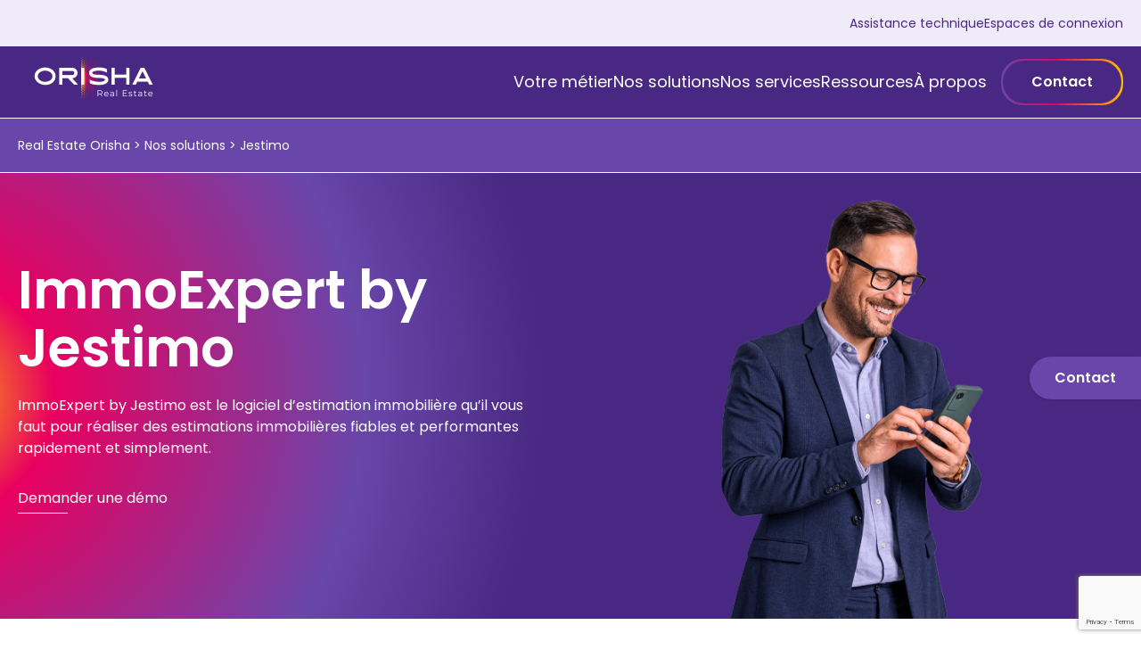

--- FILE ---
content_type: text/html; charset=UTF-8
request_url: https://realestate.orisha.com/nos-solutions/jestimo/
body_size: 281095
content:
<!doctype html>
<html lang="fr-FR">
  <head>
    <meta charset="utf-8">
    <meta name="viewport" content="width=device-width, initial-scale=1">
    <meta name='robots' content='index, follow, max-image-preview:large, max-snippet:-1, max-video-preview:-1' />
	<style>img:is([sizes="auto" i], [sizes^="auto," i]) { contain-intrinsic-size: 3000px 1500px }</style>
	<!-- This site is tracked with the HandL UTM Grabber v3 (3.0.57) - https://www.utmgrabber.com/ --> 

<!-- Google Tag Manager for WordPress by gtm4wp.com -->
<script data-cfasync="false" data-pagespeed-no-defer>
	var gtm4wp_datalayer_name = "dataLayer";
	var dataLayer = dataLayer || [];
</script>
<!-- End Google Tag Manager for WordPress by gtm4wp.com -->
	<!-- This site is optimized with the Yoast SEO Premium plugin v24.4 (Yoast SEO v24.7) - https://yoast.com/wordpress/plugins/seo/ -->
	<title>Jestimo - Logiciel professionnel d’évaluation immobilière</title>
	<meta name="description" content="Découvrez Jestimo, la solution d&#039;évaluation immobilière de référence. Déjà plus de 30.000 professionnels de l&#039;immobilier nous font confiance." />
	<link rel="canonical" href="https://realestate.orisha.com/nos-solutions/jestimo/" />
	<meta property="og:locale" content="fr_FR" />
	<meta property="og:type" content="article" />
	<meta property="og:title" content="Jestimo" />
	<meta property="og:description" content="Découvrez Jestimo, la solution d&#039;évaluation immobilière de référence. Déjà plus de 30.000 professionnels de l&#039;immobilier nous font confiance." />
	<meta property="og:url" content="https://realestate.orisha.com/nos-solutions/jestimo/" />
	<meta property="og:site_name" content="Real Estate Orisha" />
	<meta property="article:publisher" content="https://www.facebook.com/OrishaRealEstate/" />
	<meta property="article:modified_time" content="2025-12-13T09:47:41+00:00" />
	<meta property="og:image" content="https://realestate.orisha.com//app/uploads/2023/10/ORISHA_BU_REAL_ESTATE_EXECUTE_NEGATIF_RVB.png" />
	<meta property="og:image:width" content="2612" />
	<meta property="og:image:height" content="1070" />
	<meta property="og:image:type" content="image/png" />
	<meta name="twitter:card" content="summary_large_image" />
	<script type="application/ld+json" class="yoast-schema-graph">{"@context":"https://schema.org","@graph":[{"@type":"WebPage","@id":"https://realestate.orisha.com/nos-solutions/jestimo/","url":"https://realestate.orisha.com/nos-solutions/jestimo/","name":"Jestimo - Logiciel professionnel d’évaluation immobilière","isPartOf":{"@id":"https://realestate.orisha.com/#website"},"datePublished":"2023-10-05T14:48:07+00:00","dateModified":"2025-12-13T09:47:41+00:00","description":"Découvrez Jestimo, la solution d'évaluation immobilière de référence. Déjà plus de 30.000 professionnels de l'immobilier nous font confiance.","breadcrumb":{"@id":"https://realestate.orisha.com/nos-solutions/jestimo/#breadcrumb"},"inLanguage":"fr-FR","potentialAction":[{"@type":"ReadAction","target":["https://realestate.orisha.com/nos-solutions/jestimo/"]}]},{"@type":"BreadcrumbList","@id":"https://realestate.orisha.com/nos-solutions/jestimo/#breadcrumb","itemListElement":[{"@type":"ListItem","position":1,"name":"Home","item":"https://realestate.orisha.com/"},{"@type":"ListItem","position":2,"name":"Nos solutions","item":"https://realestate.orisha.com/nos-solutions/"},{"@type":"ListItem","position":3,"name":"Jestimo"}]},{"@type":"WebSite","@id":"https://realestate.orisha.com/#website","url":"https://realestate.orisha.com/","name":"Orisha Real Estate","description":"Solutions digitales pour les professionnels de l&#039;immobilier","publisher":{"@id":"https://realestate.orisha.com/#organization"},"alternateName":"Orisha Real Estate","potentialAction":[{"@type":"SearchAction","target":{"@type":"EntryPoint","urlTemplate":"https://realestate.orisha.com/?s={search_term_string}"},"query-input":{"@type":"PropertyValueSpecification","valueRequired":true,"valueName":"search_term_string"}}],"inLanguage":"fr-FR"},{"@type":"Organization","@id":"https://realestate.orisha.com/#organization","name":"Orisha Real Estate","alternateName":"Orisha Real Estate","url":"https://realestate.orisha.com/","logo":{"@type":"ImageObject","inLanguage":"fr-FR","@id":"https://realestate.orisha.com/#/schema/logo/image/","url":"https://realestate.orisha.com//app/uploads/2025/03/ORISHA_BU_REAL_ESTATE_EXECUTE_POSITIF_RVB.png","contentUrl":"https://realestate.orisha.com//app/uploads/2025/03/ORISHA_BU_REAL_ESTATE_EXECUTE_POSITIF_RVB.png","width":976,"height":342,"caption":"Orisha Real Estate"},"image":{"@id":"https://realestate.orisha.com/#/schema/logo/image/"},"sameAs":["https://www.facebook.com/OrishaRealEstate/","https://www.instagram.com/orisharealestate/","https://www.linkedin.com/company/orisha-real-estate/"]}]}</script>
	<!-- / Yoast SEO Premium plugin. -->


<link rel='dns-prefetch' href='//realestate.orisha.com' />
<link rel='dns-prefetch' href='//www.google.com' />
<script>
window._wpemojiSettings = {"baseUrl":"https:\/\/s.w.org\/images\/core\/emoji\/15.1.0\/72x72\/","ext":".png","svgUrl":"https:\/\/s.w.org\/images\/core\/emoji\/15.1.0\/svg\/","svgExt":".svg","source":{"concatemoji":"https:\/\/realestate.orisha.com\/wp\/wp-includes\/js\/wp-emoji-release.min.js?ver=6.8.1"}};
/*! This file is auto-generated */
!function(i,n){var o,s,e;function c(e){try{var t={supportTests:e,timestamp:(new Date).valueOf()};sessionStorage.setItem(o,JSON.stringify(t))}catch(e){}}function p(e,t,n){e.clearRect(0,0,e.canvas.width,e.canvas.height),e.fillText(t,0,0);var t=new Uint32Array(e.getImageData(0,0,e.canvas.width,e.canvas.height).data),r=(e.clearRect(0,0,e.canvas.width,e.canvas.height),e.fillText(n,0,0),new Uint32Array(e.getImageData(0,0,e.canvas.width,e.canvas.height).data));return t.every(function(e,t){return e===r[t]})}function u(e,t,n){switch(t){case"flag":return n(e,"\ud83c\udff3\ufe0f\u200d\u26a7\ufe0f","\ud83c\udff3\ufe0f\u200b\u26a7\ufe0f")?!1:!n(e,"\ud83c\uddfa\ud83c\uddf3","\ud83c\uddfa\u200b\ud83c\uddf3")&&!n(e,"\ud83c\udff4\udb40\udc67\udb40\udc62\udb40\udc65\udb40\udc6e\udb40\udc67\udb40\udc7f","\ud83c\udff4\u200b\udb40\udc67\u200b\udb40\udc62\u200b\udb40\udc65\u200b\udb40\udc6e\u200b\udb40\udc67\u200b\udb40\udc7f");case"emoji":return!n(e,"\ud83d\udc26\u200d\ud83d\udd25","\ud83d\udc26\u200b\ud83d\udd25")}return!1}function f(e,t,n){var r="undefined"!=typeof WorkerGlobalScope&&self instanceof WorkerGlobalScope?new OffscreenCanvas(300,150):i.createElement("canvas"),a=r.getContext("2d",{willReadFrequently:!0}),o=(a.textBaseline="top",a.font="600 32px Arial",{});return e.forEach(function(e){o[e]=t(a,e,n)}),o}function t(e){var t=i.createElement("script");t.src=e,t.defer=!0,i.head.appendChild(t)}"undefined"!=typeof Promise&&(o="wpEmojiSettingsSupports",s=["flag","emoji"],n.supports={everything:!0,everythingExceptFlag:!0},e=new Promise(function(e){i.addEventListener("DOMContentLoaded",e,{once:!0})}),new Promise(function(t){var n=function(){try{var e=JSON.parse(sessionStorage.getItem(o));if("object"==typeof e&&"number"==typeof e.timestamp&&(new Date).valueOf()<e.timestamp+604800&&"object"==typeof e.supportTests)return e.supportTests}catch(e){}return null}();if(!n){if("undefined"!=typeof Worker&&"undefined"!=typeof OffscreenCanvas&&"undefined"!=typeof URL&&URL.createObjectURL&&"undefined"!=typeof Blob)try{var e="postMessage("+f.toString()+"("+[JSON.stringify(s),u.toString(),p.toString()].join(",")+"));",r=new Blob([e],{type:"text/javascript"}),a=new Worker(URL.createObjectURL(r),{name:"wpTestEmojiSupports"});return void(a.onmessage=function(e){c(n=e.data),a.terminate(),t(n)})}catch(e){}c(n=f(s,u,p))}t(n)}).then(function(e){for(var t in e)n.supports[t]=e[t],n.supports.everything=n.supports.everything&&n.supports[t],"flag"!==t&&(n.supports.everythingExceptFlag=n.supports.everythingExceptFlag&&n.supports[t]);n.supports.everythingExceptFlag=n.supports.everythingExceptFlag&&!n.supports.flag,n.DOMReady=!1,n.readyCallback=function(){n.DOMReady=!0}}).then(function(){return e}).then(function(){var e;n.supports.everything||(n.readyCallback(),(e=n.source||{}).concatemoji?t(e.concatemoji):e.wpemoji&&e.twemoji&&(t(e.twemoji),t(e.wpemoji)))}))}((window,document),window._wpemojiSettings);
</script>
<style id='wp-emoji-styles-inline-css'>

	img.wp-smiley, img.emoji {
		display: inline !important;
		border: none !important;
		box-shadow: none !important;
		height: 1em !important;
		width: 1em !important;
		margin: 0 0.07em !important;
		vertical-align: -0.1em !important;
		background: none !important;
		padding: 0 !important;
	}
</style>
<link rel='stylesheet' id='wp-block-library-css' href='https://realestate.orisha.com/wp/wp-includes/css/dist/block-library/style.min.css?ver=6.8.1' media='all' />
<style id='global-styles-inline-css'>
:root{--wp--preset--aspect-ratio--square: 1;--wp--preset--aspect-ratio--4-3: 4/3;--wp--preset--aspect-ratio--3-4: 3/4;--wp--preset--aspect-ratio--3-2: 3/2;--wp--preset--aspect-ratio--2-3: 2/3;--wp--preset--aspect-ratio--16-9: 16/9;--wp--preset--aspect-ratio--9-16: 9/16;--wp--preset--color--black: #000;--wp--preset--color--cyan-bluish-gray: #abb8c3;--wp--preset--color--white: #fff;--wp--preset--color--pale-pink: #f78da7;--wp--preset--color--vivid-red: #cf2e2e;--wp--preset--color--luminous-vivid-orange: #ff6900;--wp--preset--color--luminous-vivid-amber: #fcb900;--wp--preset--color--light-green-cyan: #7bdcb5;--wp--preset--color--vivid-green-cyan: #00d084;--wp--preset--color--pale-cyan-blue: #8ed1fc;--wp--preset--color--vivid-cyan-blue: #0693e3;--wp--preset--color--vivid-purple: #9b51e0;--wp--preset--color--inherit: inherit;--wp--preset--color--current: currentcolor;--wp--preset--color--transparent: transparent;--wp--preset--color--slate-50: #f8fafc;--wp--preset--color--slate-100: #f1f5f9;--wp--preset--color--slate-200: #e2e8f0;--wp--preset--color--slate-300: #cbd5e1;--wp--preset--color--slate-400: #94a3b8;--wp--preset--color--slate-500: #64748b;--wp--preset--color--slate-600: #475569;--wp--preset--color--slate-700: #334155;--wp--preset--color--slate-800: #1e293b;--wp--preset--color--slate-900: #0f172a;--wp--preset--color--slate-950: #020617;--wp--preset--color--gray-50: #f9fafb;--wp--preset--color--gray-100: #f3f4f6;--wp--preset--color--gray-200: #e5e7eb;--wp--preset--color--gray-300: #d1d5db;--wp--preset--color--gray-400: #9ca3af;--wp--preset--color--gray-500: #6b7280;--wp--preset--color--gray-600: #4b5563;--wp--preset--color--gray-700: #374151;--wp--preset--color--gray-800: #1f2937;--wp--preset--color--gray-900: #111827;--wp--preset--color--gray-950: #030712;--wp--preset--color--zinc-50: #fafafa;--wp--preset--color--zinc-100: #f4f4f5;--wp--preset--color--zinc-200: #e4e4e7;--wp--preset--color--zinc-300: #d4d4d8;--wp--preset--color--zinc-400: #a1a1aa;--wp--preset--color--zinc-500: #71717a;--wp--preset--color--zinc-600: #52525b;--wp--preset--color--zinc-700: #3f3f46;--wp--preset--color--zinc-800: #27272a;--wp--preset--color--zinc-900: #18181b;--wp--preset--color--zinc-950: #09090b;--wp--preset--color--neutral-50: #fafafa;--wp--preset--color--neutral-100: #f5f5f5;--wp--preset--color--neutral-200: #e5e5e5;--wp--preset--color--neutral-300: #d4d4d4;--wp--preset--color--neutral-400: #a3a3a3;--wp--preset--color--neutral-500: #737373;--wp--preset--color--neutral-600: #525252;--wp--preset--color--neutral-700: #404040;--wp--preset--color--neutral-800: #262626;--wp--preset--color--neutral-900: #171717;--wp--preset--color--neutral-950: #0a0a0a;--wp--preset--color--stone-50: #fafaf9;--wp--preset--color--stone-100: #f5f5f4;--wp--preset--color--stone-200: #e7e5e4;--wp--preset--color--stone-300: #d6d3d1;--wp--preset--color--stone-400: #a8a29e;--wp--preset--color--stone-500: #78716c;--wp--preset--color--stone-600: #57534e;--wp--preset--color--stone-700: #44403c;--wp--preset--color--stone-800: #292524;--wp--preset--color--stone-900: #1c1917;--wp--preset--color--stone-950: #0c0a09;--wp--preset--color--red-50: #fef2f2;--wp--preset--color--red-100: #fee2e2;--wp--preset--color--red-200: #fecaca;--wp--preset--color--red-300: #fca5a5;--wp--preset--color--red-400: #f87171;--wp--preset--color--red-500: #ef4444;--wp--preset--color--red-600: #dc2626;--wp--preset--color--red-700: #b91c1c;--wp--preset--color--red-800: #991b1b;--wp--preset--color--red-900: #7f1d1d;--wp--preset--color--red-950: #450a0a;--wp--preset--color--orange-50: #fff7ed;--wp--preset--color--orange-100: #ffedd5;--wp--preset--color--orange-200: #fed7aa;--wp--preset--color--orange-300: #fdba74;--wp--preset--color--orange-400: #fb923c;--wp--preset--color--orange-500: #f97316;--wp--preset--color--orange-600: #ea580c;--wp--preset--color--orange-700: #c2410c;--wp--preset--color--orange-800: #9a3412;--wp--preset--color--orange-900: #7c2d12;--wp--preset--color--orange-950: #431407;--wp--preset--color--amber-50: #fffbeb;--wp--preset--color--amber-100: #fef3c7;--wp--preset--color--amber-200: #fde68a;--wp--preset--color--amber-300: #fcd34d;--wp--preset--color--amber-400: #fbbf24;--wp--preset--color--amber-500: #f59e0b;--wp--preset--color--amber-600: #d97706;--wp--preset--color--amber-700: #b45309;--wp--preset--color--amber-800: #92400e;--wp--preset--color--amber-900: #78350f;--wp--preset--color--amber-950: #451a03;--wp--preset--color--yellow-50: #fefce8;--wp--preset--color--yellow-100: #fef9c3;--wp--preset--color--yellow-200: #fef08a;--wp--preset--color--yellow-300: #fde047;--wp--preset--color--yellow-400: #facc15;--wp--preset--color--yellow-500: #eab308;--wp--preset--color--yellow-600: #ca8a04;--wp--preset--color--yellow-700: #a16207;--wp--preset--color--yellow-800: #854d0e;--wp--preset--color--yellow-900: #713f12;--wp--preset--color--yellow-950: #422006;--wp--preset--color--lime-50: #f7fee7;--wp--preset--color--lime-100: #ecfccb;--wp--preset--color--lime-200: #d9f99d;--wp--preset--color--lime-300: #bef264;--wp--preset--color--lime-400: #a3e635;--wp--preset--color--lime-500: #84cc16;--wp--preset--color--lime-600: #65a30d;--wp--preset--color--lime-700: #4d7c0f;--wp--preset--color--lime-800: #3f6212;--wp--preset--color--lime-900: #365314;--wp--preset--color--lime-950: #1a2e05;--wp--preset--color--green-50: #f0fdf4;--wp--preset--color--green-100: #dcfce7;--wp--preset--color--green-200: #bbf7d0;--wp--preset--color--green-300: #86efac;--wp--preset--color--green-400: #4ade80;--wp--preset--color--green-500: #22c55e;--wp--preset--color--green-600: #16a34a;--wp--preset--color--green-700: #15803d;--wp--preset--color--green-800: #166534;--wp--preset--color--green-900: #14532d;--wp--preset--color--green-950: #052e16;--wp--preset--color--emerald-50: #ecfdf5;--wp--preset--color--emerald-100: #d1fae5;--wp--preset--color--emerald-200: #a7f3d0;--wp--preset--color--emerald-300: #6ee7b7;--wp--preset--color--emerald-400: #34d399;--wp--preset--color--emerald-500: #10b981;--wp--preset--color--emerald-600: #059669;--wp--preset--color--emerald-700: #047857;--wp--preset--color--emerald-800: #065f46;--wp--preset--color--emerald-900: #064e3b;--wp--preset--color--emerald-950: #022c22;--wp--preset--color--teal-50: #f0fdfa;--wp--preset--color--teal-100: #ccfbf1;--wp--preset--color--teal-200: #99f6e4;--wp--preset--color--teal-300: #5eead4;--wp--preset--color--teal-400: #2dd4bf;--wp--preset--color--teal-500: #14b8a6;--wp--preset--color--teal-600: #0d9488;--wp--preset--color--teal-700: #0f766e;--wp--preset--color--teal-800: #115e59;--wp--preset--color--teal-900: #134e4a;--wp--preset--color--teal-950: #042f2e;--wp--preset--color--cyan-50: #ecfeff;--wp--preset--color--cyan-100: #cffafe;--wp--preset--color--cyan-200: #a5f3fc;--wp--preset--color--cyan-300: #67e8f9;--wp--preset--color--cyan-400: #22d3ee;--wp--preset--color--cyan-500: #06b6d4;--wp--preset--color--cyan-600: #0891b2;--wp--preset--color--cyan-700: #0e7490;--wp--preset--color--cyan-800: #155e75;--wp--preset--color--cyan-900: #164e63;--wp--preset--color--cyan-950: #083344;--wp--preset--color--sky-50: #f0f9ff;--wp--preset--color--sky-100: #e0f2fe;--wp--preset--color--sky-200: #bae6fd;--wp--preset--color--sky-300: #7dd3fc;--wp--preset--color--sky-400: #38bdf8;--wp--preset--color--sky-500: #0ea5e9;--wp--preset--color--sky-600: #0284c7;--wp--preset--color--sky-700: #0369a1;--wp--preset--color--sky-800: #075985;--wp--preset--color--sky-900: #0c4a6e;--wp--preset--color--sky-950: #082f49;--wp--preset--color--blue-50: #eff6ff;--wp--preset--color--blue-100: #dbeafe;--wp--preset--color--blue-200: #bfdbfe;--wp--preset--color--blue-300: #93c5fd;--wp--preset--color--blue-400: #60a5fa;--wp--preset--color--blue-500: #3b82f6;--wp--preset--color--blue-600: #2563eb;--wp--preset--color--blue-700: #1d4ed8;--wp--preset--color--blue-800: #1e40af;--wp--preset--color--blue-900: #1e3a8a;--wp--preset--color--blue-950: #172554;--wp--preset--color--indigo-50: #eef2ff;--wp--preset--color--indigo-100: #e0e7ff;--wp--preset--color--indigo-200: #c7d2fe;--wp--preset--color--indigo-300: #a5b4fc;--wp--preset--color--indigo-400: #818cf8;--wp--preset--color--indigo-500: #6366f1;--wp--preset--color--indigo-600: #4f46e5;--wp--preset--color--indigo-700: #4338ca;--wp--preset--color--indigo-800: #3730a3;--wp--preset--color--indigo-900: #312e81;--wp--preset--color--indigo-950: #1e1b4b;--wp--preset--color--violet-50: #f5f3ff;--wp--preset--color--violet-100: #ede9fe;--wp--preset--color--violet-200: #ddd6fe;--wp--preset--color--violet-300: #c4b5fd;--wp--preset--color--violet-400: #a78bfa;--wp--preset--color--violet-500: #8b5cf6;--wp--preset--color--violet-600: #7c3aed;--wp--preset--color--violet-700: #6d28d9;--wp--preset--color--violet-800: #5b21b6;--wp--preset--color--violet-900: #4c1d95;--wp--preset--color--violet-950: #2e1065;--wp--preset--color--purple-50: #faf5ff;--wp--preset--color--purple-100: #f3e8ff;--wp--preset--color--purple-200: #e9d5ff;--wp--preset--color--purple-300: #d8b4fe;--wp--preset--color--purple-400: #c084fc;--wp--preset--color--purple-500: #a855f7;--wp--preset--color--purple-600: #9333ea;--wp--preset--color--purple-700: #7e22ce;--wp--preset--color--purple-800: #6b21a8;--wp--preset--color--purple-900: #581c87;--wp--preset--color--purple-950: #3b0764;--wp--preset--color--fuchsia-50: #fdf4ff;--wp--preset--color--fuchsia-100: #fae8ff;--wp--preset--color--fuchsia-200: #f5d0fe;--wp--preset--color--fuchsia-300: #f0abfc;--wp--preset--color--fuchsia-400: #e879f9;--wp--preset--color--fuchsia-500: #d946ef;--wp--preset--color--fuchsia-600: #c026d3;--wp--preset--color--fuchsia-700: #a21caf;--wp--preset--color--fuchsia-800: #86198f;--wp--preset--color--fuchsia-900: #701a75;--wp--preset--color--fuchsia-950: #4a044e;--wp--preset--color--pink-50: #fdf2f8;--wp--preset--color--pink-100: #fce7f3;--wp--preset--color--pink-200: #fbcfe8;--wp--preset--color--pink-300: #f9a8d4;--wp--preset--color--pink-400: #f472b6;--wp--preset--color--pink-500: #ec4899;--wp--preset--color--pink-600: #db2777;--wp--preset--color--pink-700: #be185d;--wp--preset--color--pink-800: #9d174d;--wp--preset--color--pink-900: #831843;--wp--preset--color--pink-950: #500724;--wp--preset--color--rose-50: #fff1f2;--wp--preset--color--rose-100: #ffe4e6;--wp--preset--color--rose-200: #fecdd3;--wp--preset--color--rose-300: #fda4af;--wp--preset--color--rose-400: #fb7185;--wp--preset--color--rose-500: #f43f5e;--wp--preset--color--rose-600: #e11d48;--wp--preset--color--rose-700: #be123c;--wp--preset--color--rose-800: #9f1239;--wp--preset--color--rose-900: #881337;--wp--preset--color--rose-950: #4c0519;--wp--preset--color--orisha-primary-indigo: #482882;--wp--preset--color--orisha-primary-light: #f0ebf9;--wp--preset--color--orisha-primary-grey: #e2d8f3;--wp--preset--color--orisha-primary-white: #ffffff;--wp--preset--color--orisha-primary-dark: #2b184e;--wp--preset--color--orisha-secondary-iris: #6946aa;--wp--preset--color--orisha-secondary-raspberry: #e8005f;--wp--preset--color--orisha-secondary-sunglow: #ffbc00;--wp--preset--color--orisha-secondary-sunglow-light: #fffaeb;--wp--preset--color--orisha-gradient-purple: #6946aa;--wp--preset--color--orisha-gradient-pink: #e8005f;--wp--preset--color--orisha-gradient-yellow: #ffbc00;--wp--preset--gradient--vivid-cyan-blue-to-vivid-purple: linear-gradient(135deg,rgba(6,147,227,1) 0%,rgb(155,81,224) 100%);--wp--preset--gradient--light-green-cyan-to-vivid-green-cyan: linear-gradient(135deg,rgb(122,220,180) 0%,rgb(0,208,130) 100%);--wp--preset--gradient--luminous-vivid-amber-to-luminous-vivid-orange: linear-gradient(135deg,rgba(252,185,0,1) 0%,rgba(255,105,0,1) 100%);--wp--preset--gradient--luminous-vivid-orange-to-vivid-red: linear-gradient(135deg,rgba(255,105,0,1) 0%,rgb(207,46,46) 100%);--wp--preset--gradient--very-light-gray-to-cyan-bluish-gray: linear-gradient(135deg,rgb(238,238,238) 0%,rgb(169,184,195) 100%);--wp--preset--gradient--cool-to-warm-spectrum: linear-gradient(135deg,rgb(74,234,220) 0%,rgb(151,120,209) 20%,rgb(207,42,186) 40%,rgb(238,44,130) 60%,rgb(251,105,98) 80%,rgb(254,248,76) 100%);--wp--preset--gradient--blush-light-purple: linear-gradient(135deg,rgb(255,206,236) 0%,rgb(152,150,240) 100%);--wp--preset--gradient--blush-bordeaux: linear-gradient(135deg,rgb(254,205,165) 0%,rgb(254,45,45) 50%,rgb(107,0,62) 100%);--wp--preset--gradient--luminous-dusk: linear-gradient(135deg,rgb(255,203,112) 0%,rgb(199,81,192) 50%,rgb(65,88,208) 100%);--wp--preset--gradient--pale-ocean: linear-gradient(135deg,rgb(255,245,203) 0%,rgb(182,227,212) 50%,rgb(51,167,181) 100%);--wp--preset--gradient--electric-grass: linear-gradient(135deg,rgb(202,248,128) 0%,rgb(113,206,126) 100%);--wp--preset--gradient--midnight: linear-gradient(135deg,rgb(2,3,129) 0%,rgb(40,116,252) 100%);--wp--preset--font-size--small: 13px;--wp--preset--font-size--medium: 20px;--wp--preset--font-size--large: 36px;--wp--preset--font-size--x-large: 42px;--wp--preset--font-size--xs: 0.75rem;--wp--preset--font-size--sm: 0.875rem;--wp--preset--font-size--base: 1rem;--wp--preset--font-size--lg: 1.125rem;--wp--preset--font-size--xl: 1.25rem;--wp--preset--font-size--2-xl: 1.5rem;--wp--preset--font-size--3-xl: 1.875rem;--wp--preset--font-size--4-xl: 2.25rem;--wp--preset--font-size--5-xl: 3rem;--wp--preset--font-size--6-xl: 3.75rem;--wp--preset--font-size--7-xl: 4.5rem;--wp--preset--font-size--8-xl: 6rem;--wp--preset--font-size--9-xl: 8rem;--wp--preset--font-family--poppins: Poppins,sans-serif;--wp--preset--spacing--20: 0.44rem;--wp--preset--spacing--30: 0.67rem;--wp--preset--spacing--40: 1rem;--wp--preset--spacing--50: 1.5rem;--wp--preset--spacing--60: 2.25rem;--wp--preset--spacing--70: 3.38rem;--wp--preset--spacing--80: 5.06rem;--wp--preset--shadow--natural: 6px 6px 9px rgba(0, 0, 0, 0.2);--wp--preset--shadow--deep: 12px 12px 50px rgba(0, 0, 0, 0.4);--wp--preset--shadow--sharp: 6px 6px 0px rgba(0, 0, 0, 0.2);--wp--preset--shadow--outlined: 6px 6px 0px -3px rgba(255, 255, 255, 1), 6px 6px rgba(0, 0, 0, 1);--wp--preset--shadow--crisp: 6px 6px 0px rgba(0, 0, 0, 1);}:where(body) { margin: 0; }.wp-site-blocks > .alignleft { float: left; margin-right: 2em; }.wp-site-blocks > .alignright { float: right; margin-left: 2em; }.wp-site-blocks > .aligncenter { justify-content: center; margin-left: auto; margin-right: auto; }:where(.is-layout-flex){gap: 0.5em;}:where(.is-layout-grid){gap: 0.5em;}.is-layout-flow > .alignleft{float: left;margin-inline-start: 0;margin-inline-end: 2em;}.is-layout-flow > .alignright{float: right;margin-inline-start: 2em;margin-inline-end: 0;}.is-layout-flow > .aligncenter{margin-left: auto !important;margin-right: auto !important;}.is-layout-constrained > .alignleft{float: left;margin-inline-start: 0;margin-inline-end: 2em;}.is-layout-constrained > .alignright{float: right;margin-inline-start: 2em;margin-inline-end: 0;}.is-layout-constrained > .aligncenter{margin-left: auto !important;margin-right: auto !important;}.is-layout-constrained > :where(:not(.alignleft):not(.alignright):not(.alignfull)){margin-left: auto !important;margin-right: auto !important;}body .is-layout-flex{display: flex;}.is-layout-flex{flex-wrap: wrap;align-items: center;}.is-layout-flex > :is(*, div){margin: 0;}body .is-layout-grid{display: grid;}.is-layout-grid > :is(*, div){margin: 0;}body{padding-top: 0px;padding-right: 0px;padding-bottom: 0px;padding-left: 0px;}a:where(:not(.wp-element-button)){text-decoration: underline;}:root :where(.wp-element-button, .wp-block-button__link){background-color: #32373c;border-width: 0;color: #fff;font-family: inherit;font-size: inherit;line-height: inherit;padding: calc(0.667em + 2px) calc(1.333em + 2px);text-decoration: none;}.has-black-color{color: var(--wp--preset--color--black) !important;}.has-cyan-bluish-gray-color{color: var(--wp--preset--color--cyan-bluish-gray) !important;}.has-white-color{color: var(--wp--preset--color--white) !important;}.has-pale-pink-color{color: var(--wp--preset--color--pale-pink) !important;}.has-vivid-red-color{color: var(--wp--preset--color--vivid-red) !important;}.has-luminous-vivid-orange-color{color: var(--wp--preset--color--luminous-vivid-orange) !important;}.has-luminous-vivid-amber-color{color: var(--wp--preset--color--luminous-vivid-amber) !important;}.has-light-green-cyan-color{color: var(--wp--preset--color--light-green-cyan) !important;}.has-vivid-green-cyan-color{color: var(--wp--preset--color--vivid-green-cyan) !important;}.has-pale-cyan-blue-color{color: var(--wp--preset--color--pale-cyan-blue) !important;}.has-vivid-cyan-blue-color{color: var(--wp--preset--color--vivid-cyan-blue) !important;}.has-vivid-purple-color{color: var(--wp--preset--color--vivid-purple) !important;}.has-inherit-color{color: var(--wp--preset--color--inherit) !important;}.has-current-color{color: var(--wp--preset--color--current) !important;}.has-transparent-color{color: var(--wp--preset--color--transparent) !important;}.has-slate-50-color{color: var(--wp--preset--color--slate-50) !important;}.has-slate-100-color{color: var(--wp--preset--color--slate-100) !important;}.has-slate-200-color{color: var(--wp--preset--color--slate-200) !important;}.has-slate-300-color{color: var(--wp--preset--color--slate-300) !important;}.has-slate-400-color{color: var(--wp--preset--color--slate-400) !important;}.has-slate-500-color{color: var(--wp--preset--color--slate-500) !important;}.has-slate-600-color{color: var(--wp--preset--color--slate-600) !important;}.has-slate-700-color{color: var(--wp--preset--color--slate-700) !important;}.has-slate-800-color{color: var(--wp--preset--color--slate-800) !important;}.has-slate-900-color{color: var(--wp--preset--color--slate-900) !important;}.has-slate-950-color{color: var(--wp--preset--color--slate-950) !important;}.has-gray-50-color{color: var(--wp--preset--color--gray-50) !important;}.has-gray-100-color{color: var(--wp--preset--color--gray-100) !important;}.has-gray-200-color{color: var(--wp--preset--color--gray-200) !important;}.has-gray-300-color{color: var(--wp--preset--color--gray-300) !important;}.has-gray-400-color{color: var(--wp--preset--color--gray-400) !important;}.has-gray-500-color{color: var(--wp--preset--color--gray-500) !important;}.has-gray-600-color{color: var(--wp--preset--color--gray-600) !important;}.has-gray-700-color{color: var(--wp--preset--color--gray-700) !important;}.has-gray-800-color{color: var(--wp--preset--color--gray-800) !important;}.has-gray-900-color{color: var(--wp--preset--color--gray-900) !important;}.has-gray-950-color{color: var(--wp--preset--color--gray-950) !important;}.has-zinc-50-color{color: var(--wp--preset--color--zinc-50) !important;}.has-zinc-100-color{color: var(--wp--preset--color--zinc-100) !important;}.has-zinc-200-color{color: var(--wp--preset--color--zinc-200) !important;}.has-zinc-300-color{color: var(--wp--preset--color--zinc-300) !important;}.has-zinc-400-color{color: var(--wp--preset--color--zinc-400) !important;}.has-zinc-500-color{color: var(--wp--preset--color--zinc-500) !important;}.has-zinc-600-color{color: var(--wp--preset--color--zinc-600) !important;}.has-zinc-700-color{color: var(--wp--preset--color--zinc-700) !important;}.has-zinc-800-color{color: var(--wp--preset--color--zinc-800) !important;}.has-zinc-900-color{color: var(--wp--preset--color--zinc-900) !important;}.has-zinc-950-color{color: var(--wp--preset--color--zinc-950) !important;}.has-neutral-50-color{color: var(--wp--preset--color--neutral-50) !important;}.has-neutral-100-color{color: var(--wp--preset--color--neutral-100) !important;}.has-neutral-200-color{color: var(--wp--preset--color--neutral-200) !important;}.has-neutral-300-color{color: var(--wp--preset--color--neutral-300) !important;}.has-neutral-400-color{color: var(--wp--preset--color--neutral-400) !important;}.has-neutral-500-color{color: var(--wp--preset--color--neutral-500) !important;}.has-neutral-600-color{color: var(--wp--preset--color--neutral-600) !important;}.has-neutral-700-color{color: var(--wp--preset--color--neutral-700) !important;}.has-neutral-800-color{color: var(--wp--preset--color--neutral-800) !important;}.has-neutral-900-color{color: var(--wp--preset--color--neutral-900) !important;}.has-neutral-950-color{color: var(--wp--preset--color--neutral-950) !important;}.has-stone-50-color{color: var(--wp--preset--color--stone-50) !important;}.has-stone-100-color{color: var(--wp--preset--color--stone-100) !important;}.has-stone-200-color{color: var(--wp--preset--color--stone-200) !important;}.has-stone-300-color{color: var(--wp--preset--color--stone-300) !important;}.has-stone-400-color{color: var(--wp--preset--color--stone-400) !important;}.has-stone-500-color{color: var(--wp--preset--color--stone-500) !important;}.has-stone-600-color{color: var(--wp--preset--color--stone-600) !important;}.has-stone-700-color{color: var(--wp--preset--color--stone-700) !important;}.has-stone-800-color{color: var(--wp--preset--color--stone-800) !important;}.has-stone-900-color{color: var(--wp--preset--color--stone-900) !important;}.has-stone-950-color{color: var(--wp--preset--color--stone-950) !important;}.has-red-50-color{color: var(--wp--preset--color--red-50) !important;}.has-red-100-color{color: var(--wp--preset--color--red-100) !important;}.has-red-200-color{color: var(--wp--preset--color--red-200) !important;}.has-red-300-color{color: var(--wp--preset--color--red-300) !important;}.has-red-400-color{color: var(--wp--preset--color--red-400) !important;}.has-red-500-color{color: var(--wp--preset--color--red-500) !important;}.has-red-600-color{color: var(--wp--preset--color--red-600) !important;}.has-red-700-color{color: var(--wp--preset--color--red-700) !important;}.has-red-800-color{color: var(--wp--preset--color--red-800) !important;}.has-red-900-color{color: var(--wp--preset--color--red-900) !important;}.has-red-950-color{color: var(--wp--preset--color--red-950) !important;}.has-orange-50-color{color: var(--wp--preset--color--orange-50) !important;}.has-orange-100-color{color: var(--wp--preset--color--orange-100) !important;}.has-orange-200-color{color: var(--wp--preset--color--orange-200) !important;}.has-orange-300-color{color: var(--wp--preset--color--orange-300) !important;}.has-orange-400-color{color: var(--wp--preset--color--orange-400) !important;}.has-orange-500-color{color: var(--wp--preset--color--orange-500) !important;}.has-orange-600-color{color: var(--wp--preset--color--orange-600) !important;}.has-orange-700-color{color: var(--wp--preset--color--orange-700) !important;}.has-orange-800-color{color: var(--wp--preset--color--orange-800) !important;}.has-orange-900-color{color: var(--wp--preset--color--orange-900) !important;}.has-orange-950-color{color: var(--wp--preset--color--orange-950) !important;}.has-amber-50-color{color: var(--wp--preset--color--amber-50) !important;}.has-amber-100-color{color: var(--wp--preset--color--amber-100) !important;}.has-amber-200-color{color: var(--wp--preset--color--amber-200) !important;}.has-amber-300-color{color: var(--wp--preset--color--amber-300) !important;}.has-amber-400-color{color: var(--wp--preset--color--amber-400) !important;}.has-amber-500-color{color: var(--wp--preset--color--amber-500) !important;}.has-amber-600-color{color: var(--wp--preset--color--amber-600) !important;}.has-amber-700-color{color: var(--wp--preset--color--amber-700) !important;}.has-amber-800-color{color: var(--wp--preset--color--amber-800) !important;}.has-amber-900-color{color: var(--wp--preset--color--amber-900) !important;}.has-amber-950-color{color: var(--wp--preset--color--amber-950) !important;}.has-yellow-50-color{color: var(--wp--preset--color--yellow-50) !important;}.has-yellow-100-color{color: var(--wp--preset--color--yellow-100) !important;}.has-yellow-200-color{color: var(--wp--preset--color--yellow-200) !important;}.has-yellow-300-color{color: var(--wp--preset--color--yellow-300) !important;}.has-yellow-400-color{color: var(--wp--preset--color--yellow-400) !important;}.has-yellow-500-color{color: var(--wp--preset--color--yellow-500) !important;}.has-yellow-600-color{color: var(--wp--preset--color--yellow-600) !important;}.has-yellow-700-color{color: var(--wp--preset--color--yellow-700) !important;}.has-yellow-800-color{color: var(--wp--preset--color--yellow-800) !important;}.has-yellow-900-color{color: var(--wp--preset--color--yellow-900) !important;}.has-yellow-950-color{color: var(--wp--preset--color--yellow-950) !important;}.has-lime-50-color{color: var(--wp--preset--color--lime-50) !important;}.has-lime-100-color{color: var(--wp--preset--color--lime-100) !important;}.has-lime-200-color{color: var(--wp--preset--color--lime-200) !important;}.has-lime-300-color{color: var(--wp--preset--color--lime-300) !important;}.has-lime-400-color{color: var(--wp--preset--color--lime-400) !important;}.has-lime-500-color{color: var(--wp--preset--color--lime-500) !important;}.has-lime-600-color{color: var(--wp--preset--color--lime-600) !important;}.has-lime-700-color{color: var(--wp--preset--color--lime-700) !important;}.has-lime-800-color{color: var(--wp--preset--color--lime-800) !important;}.has-lime-900-color{color: var(--wp--preset--color--lime-900) !important;}.has-lime-950-color{color: var(--wp--preset--color--lime-950) !important;}.has-green-50-color{color: var(--wp--preset--color--green-50) !important;}.has-green-100-color{color: var(--wp--preset--color--green-100) !important;}.has-green-200-color{color: var(--wp--preset--color--green-200) !important;}.has-green-300-color{color: var(--wp--preset--color--green-300) !important;}.has-green-400-color{color: var(--wp--preset--color--green-400) !important;}.has-green-500-color{color: var(--wp--preset--color--green-500) !important;}.has-green-600-color{color: var(--wp--preset--color--green-600) !important;}.has-green-700-color{color: var(--wp--preset--color--green-700) !important;}.has-green-800-color{color: var(--wp--preset--color--green-800) !important;}.has-green-900-color{color: var(--wp--preset--color--green-900) !important;}.has-green-950-color{color: var(--wp--preset--color--green-950) !important;}.has-emerald-50-color{color: var(--wp--preset--color--emerald-50) !important;}.has-emerald-100-color{color: var(--wp--preset--color--emerald-100) !important;}.has-emerald-200-color{color: var(--wp--preset--color--emerald-200) !important;}.has-emerald-300-color{color: var(--wp--preset--color--emerald-300) !important;}.has-emerald-400-color{color: var(--wp--preset--color--emerald-400) !important;}.has-emerald-500-color{color: var(--wp--preset--color--emerald-500) !important;}.has-emerald-600-color{color: var(--wp--preset--color--emerald-600) !important;}.has-emerald-700-color{color: var(--wp--preset--color--emerald-700) !important;}.has-emerald-800-color{color: var(--wp--preset--color--emerald-800) !important;}.has-emerald-900-color{color: var(--wp--preset--color--emerald-900) !important;}.has-emerald-950-color{color: var(--wp--preset--color--emerald-950) !important;}.has-teal-50-color{color: var(--wp--preset--color--teal-50) !important;}.has-teal-100-color{color: var(--wp--preset--color--teal-100) !important;}.has-teal-200-color{color: var(--wp--preset--color--teal-200) !important;}.has-teal-300-color{color: var(--wp--preset--color--teal-300) !important;}.has-teal-400-color{color: var(--wp--preset--color--teal-400) !important;}.has-teal-500-color{color: var(--wp--preset--color--teal-500) !important;}.has-teal-600-color{color: var(--wp--preset--color--teal-600) !important;}.has-teal-700-color{color: var(--wp--preset--color--teal-700) !important;}.has-teal-800-color{color: var(--wp--preset--color--teal-800) !important;}.has-teal-900-color{color: var(--wp--preset--color--teal-900) !important;}.has-teal-950-color{color: var(--wp--preset--color--teal-950) !important;}.has-cyan-50-color{color: var(--wp--preset--color--cyan-50) !important;}.has-cyan-100-color{color: var(--wp--preset--color--cyan-100) !important;}.has-cyan-200-color{color: var(--wp--preset--color--cyan-200) !important;}.has-cyan-300-color{color: var(--wp--preset--color--cyan-300) !important;}.has-cyan-400-color{color: var(--wp--preset--color--cyan-400) !important;}.has-cyan-500-color{color: var(--wp--preset--color--cyan-500) !important;}.has-cyan-600-color{color: var(--wp--preset--color--cyan-600) !important;}.has-cyan-700-color{color: var(--wp--preset--color--cyan-700) !important;}.has-cyan-800-color{color: var(--wp--preset--color--cyan-800) !important;}.has-cyan-900-color{color: var(--wp--preset--color--cyan-900) !important;}.has-cyan-950-color{color: var(--wp--preset--color--cyan-950) !important;}.has-sky-50-color{color: var(--wp--preset--color--sky-50) !important;}.has-sky-100-color{color: var(--wp--preset--color--sky-100) !important;}.has-sky-200-color{color: var(--wp--preset--color--sky-200) !important;}.has-sky-300-color{color: var(--wp--preset--color--sky-300) !important;}.has-sky-400-color{color: var(--wp--preset--color--sky-400) !important;}.has-sky-500-color{color: var(--wp--preset--color--sky-500) !important;}.has-sky-600-color{color: var(--wp--preset--color--sky-600) !important;}.has-sky-700-color{color: var(--wp--preset--color--sky-700) !important;}.has-sky-800-color{color: var(--wp--preset--color--sky-800) !important;}.has-sky-900-color{color: var(--wp--preset--color--sky-900) !important;}.has-sky-950-color{color: var(--wp--preset--color--sky-950) !important;}.has-blue-50-color{color: var(--wp--preset--color--blue-50) !important;}.has-blue-100-color{color: var(--wp--preset--color--blue-100) !important;}.has-blue-200-color{color: var(--wp--preset--color--blue-200) !important;}.has-blue-300-color{color: var(--wp--preset--color--blue-300) !important;}.has-blue-400-color{color: var(--wp--preset--color--blue-400) !important;}.has-blue-500-color{color: var(--wp--preset--color--blue-500) !important;}.has-blue-600-color{color: var(--wp--preset--color--blue-600) !important;}.has-blue-700-color{color: var(--wp--preset--color--blue-700) !important;}.has-blue-800-color{color: var(--wp--preset--color--blue-800) !important;}.has-blue-900-color{color: var(--wp--preset--color--blue-900) !important;}.has-blue-950-color{color: var(--wp--preset--color--blue-950) !important;}.has-indigo-50-color{color: var(--wp--preset--color--indigo-50) !important;}.has-indigo-100-color{color: var(--wp--preset--color--indigo-100) !important;}.has-indigo-200-color{color: var(--wp--preset--color--indigo-200) !important;}.has-indigo-300-color{color: var(--wp--preset--color--indigo-300) !important;}.has-indigo-400-color{color: var(--wp--preset--color--indigo-400) !important;}.has-indigo-500-color{color: var(--wp--preset--color--indigo-500) !important;}.has-indigo-600-color{color: var(--wp--preset--color--indigo-600) !important;}.has-indigo-700-color{color: var(--wp--preset--color--indigo-700) !important;}.has-indigo-800-color{color: var(--wp--preset--color--indigo-800) !important;}.has-indigo-900-color{color: var(--wp--preset--color--indigo-900) !important;}.has-indigo-950-color{color: var(--wp--preset--color--indigo-950) !important;}.has-violet-50-color{color: var(--wp--preset--color--violet-50) !important;}.has-violet-100-color{color: var(--wp--preset--color--violet-100) !important;}.has-violet-200-color{color: var(--wp--preset--color--violet-200) !important;}.has-violet-300-color{color: var(--wp--preset--color--violet-300) !important;}.has-violet-400-color{color: var(--wp--preset--color--violet-400) !important;}.has-violet-500-color{color: var(--wp--preset--color--violet-500) !important;}.has-violet-600-color{color: var(--wp--preset--color--violet-600) !important;}.has-violet-700-color{color: var(--wp--preset--color--violet-700) !important;}.has-violet-800-color{color: var(--wp--preset--color--violet-800) !important;}.has-violet-900-color{color: var(--wp--preset--color--violet-900) !important;}.has-violet-950-color{color: var(--wp--preset--color--violet-950) !important;}.has-purple-50-color{color: var(--wp--preset--color--purple-50) !important;}.has-purple-100-color{color: var(--wp--preset--color--purple-100) !important;}.has-purple-200-color{color: var(--wp--preset--color--purple-200) !important;}.has-purple-300-color{color: var(--wp--preset--color--purple-300) !important;}.has-purple-400-color{color: var(--wp--preset--color--purple-400) !important;}.has-purple-500-color{color: var(--wp--preset--color--purple-500) !important;}.has-purple-600-color{color: var(--wp--preset--color--purple-600) !important;}.has-purple-700-color{color: var(--wp--preset--color--purple-700) !important;}.has-purple-800-color{color: var(--wp--preset--color--purple-800) !important;}.has-purple-900-color{color: var(--wp--preset--color--purple-900) !important;}.has-purple-950-color{color: var(--wp--preset--color--purple-950) !important;}.has-fuchsia-50-color{color: var(--wp--preset--color--fuchsia-50) !important;}.has-fuchsia-100-color{color: var(--wp--preset--color--fuchsia-100) !important;}.has-fuchsia-200-color{color: var(--wp--preset--color--fuchsia-200) !important;}.has-fuchsia-300-color{color: var(--wp--preset--color--fuchsia-300) !important;}.has-fuchsia-400-color{color: var(--wp--preset--color--fuchsia-400) !important;}.has-fuchsia-500-color{color: var(--wp--preset--color--fuchsia-500) !important;}.has-fuchsia-600-color{color: var(--wp--preset--color--fuchsia-600) !important;}.has-fuchsia-700-color{color: var(--wp--preset--color--fuchsia-700) !important;}.has-fuchsia-800-color{color: var(--wp--preset--color--fuchsia-800) !important;}.has-fuchsia-900-color{color: var(--wp--preset--color--fuchsia-900) !important;}.has-fuchsia-950-color{color: var(--wp--preset--color--fuchsia-950) !important;}.has-pink-50-color{color: var(--wp--preset--color--pink-50) !important;}.has-pink-100-color{color: var(--wp--preset--color--pink-100) !important;}.has-pink-200-color{color: var(--wp--preset--color--pink-200) !important;}.has-pink-300-color{color: var(--wp--preset--color--pink-300) !important;}.has-pink-400-color{color: var(--wp--preset--color--pink-400) !important;}.has-pink-500-color{color: var(--wp--preset--color--pink-500) !important;}.has-pink-600-color{color: var(--wp--preset--color--pink-600) !important;}.has-pink-700-color{color: var(--wp--preset--color--pink-700) !important;}.has-pink-800-color{color: var(--wp--preset--color--pink-800) !important;}.has-pink-900-color{color: var(--wp--preset--color--pink-900) !important;}.has-pink-950-color{color: var(--wp--preset--color--pink-950) !important;}.has-rose-50-color{color: var(--wp--preset--color--rose-50) !important;}.has-rose-100-color{color: var(--wp--preset--color--rose-100) !important;}.has-rose-200-color{color: var(--wp--preset--color--rose-200) !important;}.has-rose-300-color{color: var(--wp--preset--color--rose-300) !important;}.has-rose-400-color{color: var(--wp--preset--color--rose-400) !important;}.has-rose-500-color{color: var(--wp--preset--color--rose-500) !important;}.has-rose-600-color{color: var(--wp--preset--color--rose-600) !important;}.has-rose-700-color{color: var(--wp--preset--color--rose-700) !important;}.has-rose-800-color{color: var(--wp--preset--color--rose-800) !important;}.has-rose-900-color{color: var(--wp--preset--color--rose-900) !important;}.has-rose-950-color{color: var(--wp--preset--color--rose-950) !important;}.has-orisha-primary-indigo-color{color: var(--wp--preset--color--orisha-primary-indigo) !important;}.has-orisha-primary-light-color{color: var(--wp--preset--color--orisha-primary-light) !important;}.has-orisha-primary-grey-color{color: var(--wp--preset--color--orisha-primary-grey) !important;}.has-orisha-primary-white-color{color: var(--wp--preset--color--orisha-primary-white) !important;}.has-orisha-primary-dark-color{color: var(--wp--preset--color--orisha-primary-dark) !important;}.has-orisha-secondary-iris-color{color: var(--wp--preset--color--orisha-secondary-iris) !important;}.has-orisha-secondary-raspberry-color{color: var(--wp--preset--color--orisha-secondary-raspberry) !important;}.has-orisha-secondary-sunglow-color{color: var(--wp--preset--color--orisha-secondary-sunglow) !important;}.has-orisha-secondary-sunglow-light-color{color: var(--wp--preset--color--orisha-secondary-sunglow-light) !important;}.has-orisha-gradient-purple-color{color: var(--wp--preset--color--orisha-gradient-purple) !important;}.has-orisha-gradient-pink-color{color: var(--wp--preset--color--orisha-gradient-pink) !important;}.has-orisha-gradient-yellow-color{color: var(--wp--preset--color--orisha-gradient-yellow) !important;}.has-black-background-color{background-color: var(--wp--preset--color--black) !important;}.has-cyan-bluish-gray-background-color{background-color: var(--wp--preset--color--cyan-bluish-gray) !important;}.has-white-background-color{background-color: var(--wp--preset--color--white) !important;}.has-pale-pink-background-color{background-color: var(--wp--preset--color--pale-pink) !important;}.has-vivid-red-background-color{background-color: var(--wp--preset--color--vivid-red) !important;}.has-luminous-vivid-orange-background-color{background-color: var(--wp--preset--color--luminous-vivid-orange) !important;}.has-luminous-vivid-amber-background-color{background-color: var(--wp--preset--color--luminous-vivid-amber) !important;}.has-light-green-cyan-background-color{background-color: var(--wp--preset--color--light-green-cyan) !important;}.has-vivid-green-cyan-background-color{background-color: var(--wp--preset--color--vivid-green-cyan) !important;}.has-pale-cyan-blue-background-color{background-color: var(--wp--preset--color--pale-cyan-blue) !important;}.has-vivid-cyan-blue-background-color{background-color: var(--wp--preset--color--vivid-cyan-blue) !important;}.has-vivid-purple-background-color{background-color: var(--wp--preset--color--vivid-purple) !important;}.has-inherit-background-color{background-color: var(--wp--preset--color--inherit) !important;}.has-current-background-color{background-color: var(--wp--preset--color--current) !important;}.has-transparent-background-color{background-color: var(--wp--preset--color--transparent) !important;}.has-slate-50-background-color{background-color: var(--wp--preset--color--slate-50) !important;}.has-slate-100-background-color{background-color: var(--wp--preset--color--slate-100) !important;}.has-slate-200-background-color{background-color: var(--wp--preset--color--slate-200) !important;}.has-slate-300-background-color{background-color: var(--wp--preset--color--slate-300) !important;}.has-slate-400-background-color{background-color: var(--wp--preset--color--slate-400) !important;}.has-slate-500-background-color{background-color: var(--wp--preset--color--slate-500) !important;}.has-slate-600-background-color{background-color: var(--wp--preset--color--slate-600) !important;}.has-slate-700-background-color{background-color: var(--wp--preset--color--slate-700) !important;}.has-slate-800-background-color{background-color: var(--wp--preset--color--slate-800) !important;}.has-slate-900-background-color{background-color: var(--wp--preset--color--slate-900) !important;}.has-slate-950-background-color{background-color: var(--wp--preset--color--slate-950) !important;}.has-gray-50-background-color{background-color: var(--wp--preset--color--gray-50) !important;}.has-gray-100-background-color{background-color: var(--wp--preset--color--gray-100) !important;}.has-gray-200-background-color{background-color: var(--wp--preset--color--gray-200) !important;}.has-gray-300-background-color{background-color: var(--wp--preset--color--gray-300) !important;}.has-gray-400-background-color{background-color: var(--wp--preset--color--gray-400) !important;}.has-gray-500-background-color{background-color: var(--wp--preset--color--gray-500) !important;}.has-gray-600-background-color{background-color: var(--wp--preset--color--gray-600) !important;}.has-gray-700-background-color{background-color: var(--wp--preset--color--gray-700) !important;}.has-gray-800-background-color{background-color: var(--wp--preset--color--gray-800) !important;}.has-gray-900-background-color{background-color: var(--wp--preset--color--gray-900) !important;}.has-gray-950-background-color{background-color: var(--wp--preset--color--gray-950) !important;}.has-zinc-50-background-color{background-color: var(--wp--preset--color--zinc-50) !important;}.has-zinc-100-background-color{background-color: var(--wp--preset--color--zinc-100) !important;}.has-zinc-200-background-color{background-color: var(--wp--preset--color--zinc-200) !important;}.has-zinc-300-background-color{background-color: var(--wp--preset--color--zinc-300) !important;}.has-zinc-400-background-color{background-color: var(--wp--preset--color--zinc-400) !important;}.has-zinc-500-background-color{background-color: var(--wp--preset--color--zinc-500) !important;}.has-zinc-600-background-color{background-color: var(--wp--preset--color--zinc-600) !important;}.has-zinc-700-background-color{background-color: var(--wp--preset--color--zinc-700) !important;}.has-zinc-800-background-color{background-color: var(--wp--preset--color--zinc-800) !important;}.has-zinc-900-background-color{background-color: var(--wp--preset--color--zinc-900) !important;}.has-zinc-950-background-color{background-color: var(--wp--preset--color--zinc-950) !important;}.has-neutral-50-background-color{background-color: var(--wp--preset--color--neutral-50) !important;}.has-neutral-100-background-color{background-color: var(--wp--preset--color--neutral-100) !important;}.has-neutral-200-background-color{background-color: var(--wp--preset--color--neutral-200) !important;}.has-neutral-300-background-color{background-color: var(--wp--preset--color--neutral-300) !important;}.has-neutral-400-background-color{background-color: var(--wp--preset--color--neutral-400) !important;}.has-neutral-500-background-color{background-color: var(--wp--preset--color--neutral-500) !important;}.has-neutral-600-background-color{background-color: var(--wp--preset--color--neutral-600) !important;}.has-neutral-700-background-color{background-color: var(--wp--preset--color--neutral-700) !important;}.has-neutral-800-background-color{background-color: var(--wp--preset--color--neutral-800) !important;}.has-neutral-900-background-color{background-color: var(--wp--preset--color--neutral-900) !important;}.has-neutral-950-background-color{background-color: var(--wp--preset--color--neutral-950) !important;}.has-stone-50-background-color{background-color: var(--wp--preset--color--stone-50) !important;}.has-stone-100-background-color{background-color: var(--wp--preset--color--stone-100) !important;}.has-stone-200-background-color{background-color: var(--wp--preset--color--stone-200) !important;}.has-stone-300-background-color{background-color: var(--wp--preset--color--stone-300) !important;}.has-stone-400-background-color{background-color: var(--wp--preset--color--stone-400) !important;}.has-stone-500-background-color{background-color: var(--wp--preset--color--stone-500) !important;}.has-stone-600-background-color{background-color: var(--wp--preset--color--stone-600) !important;}.has-stone-700-background-color{background-color: var(--wp--preset--color--stone-700) !important;}.has-stone-800-background-color{background-color: var(--wp--preset--color--stone-800) !important;}.has-stone-900-background-color{background-color: var(--wp--preset--color--stone-900) !important;}.has-stone-950-background-color{background-color: var(--wp--preset--color--stone-950) !important;}.has-red-50-background-color{background-color: var(--wp--preset--color--red-50) !important;}.has-red-100-background-color{background-color: var(--wp--preset--color--red-100) !important;}.has-red-200-background-color{background-color: var(--wp--preset--color--red-200) !important;}.has-red-300-background-color{background-color: var(--wp--preset--color--red-300) !important;}.has-red-400-background-color{background-color: var(--wp--preset--color--red-400) !important;}.has-red-500-background-color{background-color: var(--wp--preset--color--red-500) !important;}.has-red-600-background-color{background-color: var(--wp--preset--color--red-600) !important;}.has-red-700-background-color{background-color: var(--wp--preset--color--red-700) !important;}.has-red-800-background-color{background-color: var(--wp--preset--color--red-800) !important;}.has-red-900-background-color{background-color: var(--wp--preset--color--red-900) !important;}.has-red-950-background-color{background-color: var(--wp--preset--color--red-950) !important;}.has-orange-50-background-color{background-color: var(--wp--preset--color--orange-50) !important;}.has-orange-100-background-color{background-color: var(--wp--preset--color--orange-100) !important;}.has-orange-200-background-color{background-color: var(--wp--preset--color--orange-200) !important;}.has-orange-300-background-color{background-color: var(--wp--preset--color--orange-300) !important;}.has-orange-400-background-color{background-color: var(--wp--preset--color--orange-400) !important;}.has-orange-500-background-color{background-color: var(--wp--preset--color--orange-500) !important;}.has-orange-600-background-color{background-color: var(--wp--preset--color--orange-600) !important;}.has-orange-700-background-color{background-color: var(--wp--preset--color--orange-700) !important;}.has-orange-800-background-color{background-color: var(--wp--preset--color--orange-800) !important;}.has-orange-900-background-color{background-color: var(--wp--preset--color--orange-900) !important;}.has-orange-950-background-color{background-color: var(--wp--preset--color--orange-950) !important;}.has-amber-50-background-color{background-color: var(--wp--preset--color--amber-50) !important;}.has-amber-100-background-color{background-color: var(--wp--preset--color--amber-100) !important;}.has-amber-200-background-color{background-color: var(--wp--preset--color--amber-200) !important;}.has-amber-300-background-color{background-color: var(--wp--preset--color--amber-300) !important;}.has-amber-400-background-color{background-color: var(--wp--preset--color--amber-400) !important;}.has-amber-500-background-color{background-color: var(--wp--preset--color--amber-500) !important;}.has-amber-600-background-color{background-color: var(--wp--preset--color--amber-600) !important;}.has-amber-700-background-color{background-color: var(--wp--preset--color--amber-700) !important;}.has-amber-800-background-color{background-color: var(--wp--preset--color--amber-800) !important;}.has-amber-900-background-color{background-color: var(--wp--preset--color--amber-900) !important;}.has-amber-950-background-color{background-color: var(--wp--preset--color--amber-950) !important;}.has-yellow-50-background-color{background-color: var(--wp--preset--color--yellow-50) !important;}.has-yellow-100-background-color{background-color: var(--wp--preset--color--yellow-100) !important;}.has-yellow-200-background-color{background-color: var(--wp--preset--color--yellow-200) !important;}.has-yellow-300-background-color{background-color: var(--wp--preset--color--yellow-300) !important;}.has-yellow-400-background-color{background-color: var(--wp--preset--color--yellow-400) !important;}.has-yellow-500-background-color{background-color: var(--wp--preset--color--yellow-500) !important;}.has-yellow-600-background-color{background-color: var(--wp--preset--color--yellow-600) !important;}.has-yellow-700-background-color{background-color: var(--wp--preset--color--yellow-700) !important;}.has-yellow-800-background-color{background-color: var(--wp--preset--color--yellow-800) !important;}.has-yellow-900-background-color{background-color: var(--wp--preset--color--yellow-900) !important;}.has-yellow-950-background-color{background-color: var(--wp--preset--color--yellow-950) !important;}.has-lime-50-background-color{background-color: var(--wp--preset--color--lime-50) !important;}.has-lime-100-background-color{background-color: var(--wp--preset--color--lime-100) !important;}.has-lime-200-background-color{background-color: var(--wp--preset--color--lime-200) !important;}.has-lime-300-background-color{background-color: var(--wp--preset--color--lime-300) !important;}.has-lime-400-background-color{background-color: var(--wp--preset--color--lime-400) !important;}.has-lime-500-background-color{background-color: var(--wp--preset--color--lime-500) !important;}.has-lime-600-background-color{background-color: var(--wp--preset--color--lime-600) !important;}.has-lime-700-background-color{background-color: var(--wp--preset--color--lime-700) !important;}.has-lime-800-background-color{background-color: var(--wp--preset--color--lime-800) !important;}.has-lime-900-background-color{background-color: var(--wp--preset--color--lime-900) !important;}.has-lime-950-background-color{background-color: var(--wp--preset--color--lime-950) !important;}.has-green-50-background-color{background-color: var(--wp--preset--color--green-50) !important;}.has-green-100-background-color{background-color: var(--wp--preset--color--green-100) !important;}.has-green-200-background-color{background-color: var(--wp--preset--color--green-200) !important;}.has-green-300-background-color{background-color: var(--wp--preset--color--green-300) !important;}.has-green-400-background-color{background-color: var(--wp--preset--color--green-400) !important;}.has-green-500-background-color{background-color: var(--wp--preset--color--green-500) !important;}.has-green-600-background-color{background-color: var(--wp--preset--color--green-600) !important;}.has-green-700-background-color{background-color: var(--wp--preset--color--green-700) !important;}.has-green-800-background-color{background-color: var(--wp--preset--color--green-800) !important;}.has-green-900-background-color{background-color: var(--wp--preset--color--green-900) !important;}.has-green-950-background-color{background-color: var(--wp--preset--color--green-950) !important;}.has-emerald-50-background-color{background-color: var(--wp--preset--color--emerald-50) !important;}.has-emerald-100-background-color{background-color: var(--wp--preset--color--emerald-100) !important;}.has-emerald-200-background-color{background-color: var(--wp--preset--color--emerald-200) !important;}.has-emerald-300-background-color{background-color: var(--wp--preset--color--emerald-300) !important;}.has-emerald-400-background-color{background-color: var(--wp--preset--color--emerald-400) !important;}.has-emerald-500-background-color{background-color: var(--wp--preset--color--emerald-500) !important;}.has-emerald-600-background-color{background-color: var(--wp--preset--color--emerald-600) !important;}.has-emerald-700-background-color{background-color: var(--wp--preset--color--emerald-700) !important;}.has-emerald-800-background-color{background-color: var(--wp--preset--color--emerald-800) !important;}.has-emerald-900-background-color{background-color: var(--wp--preset--color--emerald-900) !important;}.has-emerald-950-background-color{background-color: var(--wp--preset--color--emerald-950) !important;}.has-teal-50-background-color{background-color: var(--wp--preset--color--teal-50) !important;}.has-teal-100-background-color{background-color: var(--wp--preset--color--teal-100) !important;}.has-teal-200-background-color{background-color: var(--wp--preset--color--teal-200) !important;}.has-teal-300-background-color{background-color: var(--wp--preset--color--teal-300) !important;}.has-teal-400-background-color{background-color: var(--wp--preset--color--teal-400) !important;}.has-teal-500-background-color{background-color: var(--wp--preset--color--teal-500) !important;}.has-teal-600-background-color{background-color: var(--wp--preset--color--teal-600) !important;}.has-teal-700-background-color{background-color: var(--wp--preset--color--teal-700) !important;}.has-teal-800-background-color{background-color: var(--wp--preset--color--teal-800) !important;}.has-teal-900-background-color{background-color: var(--wp--preset--color--teal-900) !important;}.has-teal-950-background-color{background-color: var(--wp--preset--color--teal-950) !important;}.has-cyan-50-background-color{background-color: var(--wp--preset--color--cyan-50) !important;}.has-cyan-100-background-color{background-color: var(--wp--preset--color--cyan-100) !important;}.has-cyan-200-background-color{background-color: var(--wp--preset--color--cyan-200) !important;}.has-cyan-300-background-color{background-color: var(--wp--preset--color--cyan-300) !important;}.has-cyan-400-background-color{background-color: var(--wp--preset--color--cyan-400) !important;}.has-cyan-500-background-color{background-color: var(--wp--preset--color--cyan-500) !important;}.has-cyan-600-background-color{background-color: var(--wp--preset--color--cyan-600) !important;}.has-cyan-700-background-color{background-color: var(--wp--preset--color--cyan-700) !important;}.has-cyan-800-background-color{background-color: var(--wp--preset--color--cyan-800) !important;}.has-cyan-900-background-color{background-color: var(--wp--preset--color--cyan-900) !important;}.has-cyan-950-background-color{background-color: var(--wp--preset--color--cyan-950) !important;}.has-sky-50-background-color{background-color: var(--wp--preset--color--sky-50) !important;}.has-sky-100-background-color{background-color: var(--wp--preset--color--sky-100) !important;}.has-sky-200-background-color{background-color: var(--wp--preset--color--sky-200) !important;}.has-sky-300-background-color{background-color: var(--wp--preset--color--sky-300) !important;}.has-sky-400-background-color{background-color: var(--wp--preset--color--sky-400) !important;}.has-sky-500-background-color{background-color: var(--wp--preset--color--sky-500) !important;}.has-sky-600-background-color{background-color: var(--wp--preset--color--sky-600) !important;}.has-sky-700-background-color{background-color: var(--wp--preset--color--sky-700) !important;}.has-sky-800-background-color{background-color: var(--wp--preset--color--sky-800) !important;}.has-sky-900-background-color{background-color: var(--wp--preset--color--sky-900) !important;}.has-sky-950-background-color{background-color: var(--wp--preset--color--sky-950) !important;}.has-blue-50-background-color{background-color: var(--wp--preset--color--blue-50) !important;}.has-blue-100-background-color{background-color: var(--wp--preset--color--blue-100) !important;}.has-blue-200-background-color{background-color: var(--wp--preset--color--blue-200) !important;}.has-blue-300-background-color{background-color: var(--wp--preset--color--blue-300) !important;}.has-blue-400-background-color{background-color: var(--wp--preset--color--blue-400) !important;}.has-blue-500-background-color{background-color: var(--wp--preset--color--blue-500) !important;}.has-blue-600-background-color{background-color: var(--wp--preset--color--blue-600) !important;}.has-blue-700-background-color{background-color: var(--wp--preset--color--blue-700) !important;}.has-blue-800-background-color{background-color: var(--wp--preset--color--blue-800) !important;}.has-blue-900-background-color{background-color: var(--wp--preset--color--blue-900) !important;}.has-blue-950-background-color{background-color: var(--wp--preset--color--blue-950) !important;}.has-indigo-50-background-color{background-color: var(--wp--preset--color--indigo-50) !important;}.has-indigo-100-background-color{background-color: var(--wp--preset--color--indigo-100) !important;}.has-indigo-200-background-color{background-color: var(--wp--preset--color--indigo-200) !important;}.has-indigo-300-background-color{background-color: var(--wp--preset--color--indigo-300) !important;}.has-indigo-400-background-color{background-color: var(--wp--preset--color--indigo-400) !important;}.has-indigo-500-background-color{background-color: var(--wp--preset--color--indigo-500) !important;}.has-indigo-600-background-color{background-color: var(--wp--preset--color--indigo-600) !important;}.has-indigo-700-background-color{background-color: var(--wp--preset--color--indigo-700) !important;}.has-indigo-800-background-color{background-color: var(--wp--preset--color--indigo-800) !important;}.has-indigo-900-background-color{background-color: var(--wp--preset--color--indigo-900) !important;}.has-indigo-950-background-color{background-color: var(--wp--preset--color--indigo-950) !important;}.has-violet-50-background-color{background-color: var(--wp--preset--color--violet-50) !important;}.has-violet-100-background-color{background-color: var(--wp--preset--color--violet-100) !important;}.has-violet-200-background-color{background-color: var(--wp--preset--color--violet-200) !important;}.has-violet-300-background-color{background-color: var(--wp--preset--color--violet-300) !important;}.has-violet-400-background-color{background-color: var(--wp--preset--color--violet-400) !important;}.has-violet-500-background-color{background-color: var(--wp--preset--color--violet-500) !important;}.has-violet-600-background-color{background-color: var(--wp--preset--color--violet-600) !important;}.has-violet-700-background-color{background-color: var(--wp--preset--color--violet-700) !important;}.has-violet-800-background-color{background-color: var(--wp--preset--color--violet-800) !important;}.has-violet-900-background-color{background-color: var(--wp--preset--color--violet-900) !important;}.has-violet-950-background-color{background-color: var(--wp--preset--color--violet-950) !important;}.has-purple-50-background-color{background-color: var(--wp--preset--color--purple-50) !important;}.has-purple-100-background-color{background-color: var(--wp--preset--color--purple-100) !important;}.has-purple-200-background-color{background-color: var(--wp--preset--color--purple-200) !important;}.has-purple-300-background-color{background-color: var(--wp--preset--color--purple-300) !important;}.has-purple-400-background-color{background-color: var(--wp--preset--color--purple-400) !important;}.has-purple-500-background-color{background-color: var(--wp--preset--color--purple-500) !important;}.has-purple-600-background-color{background-color: var(--wp--preset--color--purple-600) !important;}.has-purple-700-background-color{background-color: var(--wp--preset--color--purple-700) !important;}.has-purple-800-background-color{background-color: var(--wp--preset--color--purple-800) !important;}.has-purple-900-background-color{background-color: var(--wp--preset--color--purple-900) !important;}.has-purple-950-background-color{background-color: var(--wp--preset--color--purple-950) !important;}.has-fuchsia-50-background-color{background-color: var(--wp--preset--color--fuchsia-50) !important;}.has-fuchsia-100-background-color{background-color: var(--wp--preset--color--fuchsia-100) !important;}.has-fuchsia-200-background-color{background-color: var(--wp--preset--color--fuchsia-200) !important;}.has-fuchsia-300-background-color{background-color: var(--wp--preset--color--fuchsia-300) !important;}.has-fuchsia-400-background-color{background-color: var(--wp--preset--color--fuchsia-400) !important;}.has-fuchsia-500-background-color{background-color: var(--wp--preset--color--fuchsia-500) !important;}.has-fuchsia-600-background-color{background-color: var(--wp--preset--color--fuchsia-600) !important;}.has-fuchsia-700-background-color{background-color: var(--wp--preset--color--fuchsia-700) !important;}.has-fuchsia-800-background-color{background-color: var(--wp--preset--color--fuchsia-800) !important;}.has-fuchsia-900-background-color{background-color: var(--wp--preset--color--fuchsia-900) !important;}.has-fuchsia-950-background-color{background-color: var(--wp--preset--color--fuchsia-950) !important;}.has-pink-50-background-color{background-color: var(--wp--preset--color--pink-50) !important;}.has-pink-100-background-color{background-color: var(--wp--preset--color--pink-100) !important;}.has-pink-200-background-color{background-color: var(--wp--preset--color--pink-200) !important;}.has-pink-300-background-color{background-color: var(--wp--preset--color--pink-300) !important;}.has-pink-400-background-color{background-color: var(--wp--preset--color--pink-400) !important;}.has-pink-500-background-color{background-color: var(--wp--preset--color--pink-500) !important;}.has-pink-600-background-color{background-color: var(--wp--preset--color--pink-600) !important;}.has-pink-700-background-color{background-color: var(--wp--preset--color--pink-700) !important;}.has-pink-800-background-color{background-color: var(--wp--preset--color--pink-800) !important;}.has-pink-900-background-color{background-color: var(--wp--preset--color--pink-900) !important;}.has-pink-950-background-color{background-color: var(--wp--preset--color--pink-950) !important;}.has-rose-50-background-color{background-color: var(--wp--preset--color--rose-50) !important;}.has-rose-100-background-color{background-color: var(--wp--preset--color--rose-100) !important;}.has-rose-200-background-color{background-color: var(--wp--preset--color--rose-200) !important;}.has-rose-300-background-color{background-color: var(--wp--preset--color--rose-300) !important;}.has-rose-400-background-color{background-color: var(--wp--preset--color--rose-400) !important;}.has-rose-500-background-color{background-color: var(--wp--preset--color--rose-500) !important;}.has-rose-600-background-color{background-color: var(--wp--preset--color--rose-600) !important;}.has-rose-700-background-color{background-color: var(--wp--preset--color--rose-700) !important;}.has-rose-800-background-color{background-color: var(--wp--preset--color--rose-800) !important;}.has-rose-900-background-color{background-color: var(--wp--preset--color--rose-900) !important;}.has-rose-950-background-color{background-color: var(--wp--preset--color--rose-950) !important;}.has-orisha-primary-indigo-background-color{background-color: var(--wp--preset--color--orisha-primary-indigo) !important;}.has-orisha-primary-light-background-color{background-color: var(--wp--preset--color--orisha-primary-light) !important;}.has-orisha-primary-grey-background-color{background-color: var(--wp--preset--color--orisha-primary-grey) !important;}.has-orisha-primary-white-background-color{background-color: var(--wp--preset--color--orisha-primary-white) !important;}.has-orisha-primary-dark-background-color{background-color: var(--wp--preset--color--orisha-primary-dark) !important;}.has-orisha-secondary-iris-background-color{background-color: var(--wp--preset--color--orisha-secondary-iris) !important;}.has-orisha-secondary-raspberry-background-color{background-color: var(--wp--preset--color--orisha-secondary-raspberry) !important;}.has-orisha-secondary-sunglow-background-color{background-color: var(--wp--preset--color--orisha-secondary-sunglow) !important;}.has-orisha-secondary-sunglow-light-background-color{background-color: var(--wp--preset--color--orisha-secondary-sunglow-light) !important;}.has-orisha-gradient-purple-background-color{background-color: var(--wp--preset--color--orisha-gradient-purple) !important;}.has-orisha-gradient-pink-background-color{background-color: var(--wp--preset--color--orisha-gradient-pink) !important;}.has-orisha-gradient-yellow-background-color{background-color: var(--wp--preset--color--orisha-gradient-yellow) !important;}.has-black-border-color{border-color: var(--wp--preset--color--black) !important;}.has-cyan-bluish-gray-border-color{border-color: var(--wp--preset--color--cyan-bluish-gray) !important;}.has-white-border-color{border-color: var(--wp--preset--color--white) !important;}.has-pale-pink-border-color{border-color: var(--wp--preset--color--pale-pink) !important;}.has-vivid-red-border-color{border-color: var(--wp--preset--color--vivid-red) !important;}.has-luminous-vivid-orange-border-color{border-color: var(--wp--preset--color--luminous-vivid-orange) !important;}.has-luminous-vivid-amber-border-color{border-color: var(--wp--preset--color--luminous-vivid-amber) !important;}.has-light-green-cyan-border-color{border-color: var(--wp--preset--color--light-green-cyan) !important;}.has-vivid-green-cyan-border-color{border-color: var(--wp--preset--color--vivid-green-cyan) !important;}.has-pale-cyan-blue-border-color{border-color: var(--wp--preset--color--pale-cyan-blue) !important;}.has-vivid-cyan-blue-border-color{border-color: var(--wp--preset--color--vivid-cyan-blue) !important;}.has-vivid-purple-border-color{border-color: var(--wp--preset--color--vivid-purple) !important;}.has-inherit-border-color{border-color: var(--wp--preset--color--inherit) !important;}.has-current-border-color{border-color: var(--wp--preset--color--current) !important;}.has-transparent-border-color{border-color: var(--wp--preset--color--transparent) !important;}.has-slate-50-border-color{border-color: var(--wp--preset--color--slate-50) !important;}.has-slate-100-border-color{border-color: var(--wp--preset--color--slate-100) !important;}.has-slate-200-border-color{border-color: var(--wp--preset--color--slate-200) !important;}.has-slate-300-border-color{border-color: var(--wp--preset--color--slate-300) !important;}.has-slate-400-border-color{border-color: var(--wp--preset--color--slate-400) !important;}.has-slate-500-border-color{border-color: var(--wp--preset--color--slate-500) !important;}.has-slate-600-border-color{border-color: var(--wp--preset--color--slate-600) !important;}.has-slate-700-border-color{border-color: var(--wp--preset--color--slate-700) !important;}.has-slate-800-border-color{border-color: var(--wp--preset--color--slate-800) !important;}.has-slate-900-border-color{border-color: var(--wp--preset--color--slate-900) !important;}.has-slate-950-border-color{border-color: var(--wp--preset--color--slate-950) !important;}.has-gray-50-border-color{border-color: var(--wp--preset--color--gray-50) !important;}.has-gray-100-border-color{border-color: var(--wp--preset--color--gray-100) !important;}.has-gray-200-border-color{border-color: var(--wp--preset--color--gray-200) !important;}.has-gray-300-border-color{border-color: var(--wp--preset--color--gray-300) !important;}.has-gray-400-border-color{border-color: var(--wp--preset--color--gray-400) !important;}.has-gray-500-border-color{border-color: var(--wp--preset--color--gray-500) !important;}.has-gray-600-border-color{border-color: var(--wp--preset--color--gray-600) !important;}.has-gray-700-border-color{border-color: var(--wp--preset--color--gray-700) !important;}.has-gray-800-border-color{border-color: var(--wp--preset--color--gray-800) !important;}.has-gray-900-border-color{border-color: var(--wp--preset--color--gray-900) !important;}.has-gray-950-border-color{border-color: var(--wp--preset--color--gray-950) !important;}.has-zinc-50-border-color{border-color: var(--wp--preset--color--zinc-50) !important;}.has-zinc-100-border-color{border-color: var(--wp--preset--color--zinc-100) !important;}.has-zinc-200-border-color{border-color: var(--wp--preset--color--zinc-200) !important;}.has-zinc-300-border-color{border-color: var(--wp--preset--color--zinc-300) !important;}.has-zinc-400-border-color{border-color: var(--wp--preset--color--zinc-400) !important;}.has-zinc-500-border-color{border-color: var(--wp--preset--color--zinc-500) !important;}.has-zinc-600-border-color{border-color: var(--wp--preset--color--zinc-600) !important;}.has-zinc-700-border-color{border-color: var(--wp--preset--color--zinc-700) !important;}.has-zinc-800-border-color{border-color: var(--wp--preset--color--zinc-800) !important;}.has-zinc-900-border-color{border-color: var(--wp--preset--color--zinc-900) !important;}.has-zinc-950-border-color{border-color: var(--wp--preset--color--zinc-950) !important;}.has-neutral-50-border-color{border-color: var(--wp--preset--color--neutral-50) !important;}.has-neutral-100-border-color{border-color: var(--wp--preset--color--neutral-100) !important;}.has-neutral-200-border-color{border-color: var(--wp--preset--color--neutral-200) !important;}.has-neutral-300-border-color{border-color: var(--wp--preset--color--neutral-300) !important;}.has-neutral-400-border-color{border-color: var(--wp--preset--color--neutral-400) !important;}.has-neutral-500-border-color{border-color: var(--wp--preset--color--neutral-500) !important;}.has-neutral-600-border-color{border-color: var(--wp--preset--color--neutral-600) !important;}.has-neutral-700-border-color{border-color: var(--wp--preset--color--neutral-700) !important;}.has-neutral-800-border-color{border-color: var(--wp--preset--color--neutral-800) !important;}.has-neutral-900-border-color{border-color: var(--wp--preset--color--neutral-900) !important;}.has-neutral-950-border-color{border-color: var(--wp--preset--color--neutral-950) !important;}.has-stone-50-border-color{border-color: var(--wp--preset--color--stone-50) !important;}.has-stone-100-border-color{border-color: var(--wp--preset--color--stone-100) !important;}.has-stone-200-border-color{border-color: var(--wp--preset--color--stone-200) !important;}.has-stone-300-border-color{border-color: var(--wp--preset--color--stone-300) !important;}.has-stone-400-border-color{border-color: var(--wp--preset--color--stone-400) !important;}.has-stone-500-border-color{border-color: var(--wp--preset--color--stone-500) !important;}.has-stone-600-border-color{border-color: var(--wp--preset--color--stone-600) !important;}.has-stone-700-border-color{border-color: var(--wp--preset--color--stone-700) !important;}.has-stone-800-border-color{border-color: var(--wp--preset--color--stone-800) !important;}.has-stone-900-border-color{border-color: var(--wp--preset--color--stone-900) !important;}.has-stone-950-border-color{border-color: var(--wp--preset--color--stone-950) !important;}.has-red-50-border-color{border-color: var(--wp--preset--color--red-50) !important;}.has-red-100-border-color{border-color: var(--wp--preset--color--red-100) !important;}.has-red-200-border-color{border-color: var(--wp--preset--color--red-200) !important;}.has-red-300-border-color{border-color: var(--wp--preset--color--red-300) !important;}.has-red-400-border-color{border-color: var(--wp--preset--color--red-400) !important;}.has-red-500-border-color{border-color: var(--wp--preset--color--red-500) !important;}.has-red-600-border-color{border-color: var(--wp--preset--color--red-600) !important;}.has-red-700-border-color{border-color: var(--wp--preset--color--red-700) !important;}.has-red-800-border-color{border-color: var(--wp--preset--color--red-800) !important;}.has-red-900-border-color{border-color: var(--wp--preset--color--red-900) !important;}.has-red-950-border-color{border-color: var(--wp--preset--color--red-950) !important;}.has-orange-50-border-color{border-color: var(--wp--preset--color--orange-50) !important;}.has-orange-100-border-color{border-color: var(--wp--preset--color--orange-100) !important;}.has-orange-200-border-color{border-color: var(--wp--preset--color--orange-200) !important;}.has-orange-300-border-color{border-color: var(--wp--preset--color--orange-300) !important;}.has-orange-400-border-color{border-color: var(--wp--preset--color--orange-400) !important;}.has-orange-500-border-color{border-color: var(--wp--preset--color--orange-500) !important;}.has-orange-600-border-color{border-color: var(--wp--preset--color--orange-600) !important;}.has-orange-700-border-color{border-color: var(--wp--preset--color--orange-700) !important;}.has-orange-800-border-color{border-color: var(--wp--preset--color--orange-800) !important;}.has-orange-900-border-color{border-color: var(--wp--preset--color--orange-900) !important;}.has-orange-950-border-color{border-color: var(--wp--preset--color--orange-950) !important;}.has-amber-50-border-color{border-color: var(--wp--preset--color--amber-50) !important;}.has-amber-100-border-color{border-color: var(--wp--preset--color--amber-100) !important;}.has-amber-200-border-color{border-color: var(--wp--preset--color--amber-200) !important;}.has-amber-300-border-color{border-color: var(--wp--preset--color--amber-300) !important;}.has-amber-400-border-color{border-color: var(--wp--preset--color--amber-400) !important;}.has-amber-500-border-color{border-color: var(--wp--preset--color--amber-500) !important;}.has-amber-600-border-color{border-color: var(--wp--preset--color--amber-600) !important;}.has-amber-700-border-color{border-color: var(--wp--preset--color--amber-700) !important;}.has-amber-800-border-color{border-color: var(--wp--preset--color--amber-800) !important;}.has-amber-900-border-color{border-color: var(--wp--preset--color--amber-900) !important;}.has-amber-950-border-color{border-color: var(--wp--preset--color--amber-950) !important;}.has-yellow-50-border-color{border-color: var(--wp--preset--color--yellow-50) !important;}.has-yellow-100-border-color{border-color: var(--wp--preset--color--yellow-100) !important;}.has-yellow-200-border-color{border-color: var(--wp--preset--color--yellow-200) !important;}.has-yellow-300-border-color{border-color: var(--wp--preset--color--yellow-300) !important;}.has-yellow-400-border-color{border-color: var(--wp--preset--color--yellow-400) !important;}.has-yellow-500-border-color{border-color: var(--wp--preset--color--yellow-500) !important;}.has-yellow-600-border-color{border-color: var(--wp--preset--color--yellow-600) !important;}.has-yellow-700-border-color{border-color: var(--wp--preset--color--yellow-700) !important;}.has-yellow-800-border-color{border-color: var(--wp--preset--color--yellow-800) !important;}.has-yellow-900-border-color{border-color: var(--wp--preset--color--yellow-900) !important;}.has-yellow-950-border-color{border-color: var(--wp--preset--color--yellow-950) !important;}.has-lime-50-border-color{border-color: var(--wp--preset--color--lime-50) !important;}.has-lime-100-border-color{border-color: var(--wp--preset--color--lime-100) !important;}.has-lime-200-border-color{border-color: var(--wp--preset--color--lime-200) !important;}.has-lime-300-border-color{border-color: var(--wp--preset--color--lime-300) !important;}.has-lime-400-border-color{border-color: var(--wp--preset--color--lime-400) !important;}.has-lime-500-border-color{border-color: var(--wp--preset--color--lime-500) !important;}.has-lime-600-border-color{border-color: var(--wp--preset--color--lime-600) !important;}.has-lime-700-border-color{border-color: var(--wp--preset--color--lime-700) !important;}.has-lime-800-border-color{border-color: var(--wp--preset--color--lime-800) !important;}.has-lime-900-border-color{border-color: var(--wp--preset--color--lime-900) !important;}.has-lime-950-border-color{border-color: var(--wp--preset--color--lime-950) !important;}.has-green-50-border-color{border-color: var(--wp--preset--color--green-50) !important;}.has-green-100-border-color{border-color: var(--wp--preset--color--green-100) !important;}.has-green-200-border-color{border-color: var(--wp--preset--color--green-200) !important;}.has-green-300-border-color{border-color: var(--wp--preset--color--green-300) !important;}.has-green-400-border-color{border-color: var(--wp--preset--color--green-400) !important;}.has-green-500-border-color{border-color: var(--wp--preset--color--green-500) !important;}.has-green-600-border-color{border-color: var(--wp--preset--color--green-600) !important;}.has-green-700-border-color{border-color: var(--wp--preset--color--green-700) !important;}.has-green-800-border-color{border-color: var(--wp--preset--color--green-800) !important;}.has-green-900-border-color{border-color: var(--wp--preset--color--green-900) !important;}.has-green-950-border-color{border-color: var(--wp--preset--color--green-950) !important;}.has-emerald-50-border-color{border-color: var(--wp--preset--color--emerald-50) !important;}.has-emerald-100-border-color{border-color: var(--wp--preset--color--emerald-100) !important;}.has-emerald-200-border-color{border-color: var(--wp--preset--color--emerald-200) !important;}.has-emerald-300-border-color{border-color: var(--wp--preset--color--emerald-300) !important;}.has-emerald-400-border-color{border-color: var(--wp--preset--color--emerald-400) !important;}.has-emerald-500-border-color{border-color: var(--wp--preset--color--emerald-500) !important;}.has-emerald-600-border-color{border-color: var(--wp--preset--color--emerald-600) !important;}.has-emerald-700-border-color{border-color: var(--wp--preset--color--emerald-700) !important;}.has-emerald-800-border-color{border-color: var(--wp--preset--color--emerald-800) !important;}.has-emerald-900-border-color{border-color: var(--wp--preset--color--emerald-900) !important;}.has-emerald-950-border-color{border-color: var(--wp--preset--color--emerald-950) !important;}.has-teal-50-border-color{border-color: var(--wp--preset--color--teal-50) !important;}.has-teal-100-border-color{border-color: var(--wp--preset--color--teal-100) !important;}.has-teal-200-border-color{border-color: var(--wp--preset--color--teal-200) !important;}.has-teal-300-border-color{border-color: var(--wp--preset--color--teal-300) !important;}.has-teal-400-border-color{border-color: var(--wp--preset--color--teal-400) !important;}.has-teal-500-border-color{border-color: var(--wp--preset--color--teal-500) !important;}.has-teal-600-border-color{border-color: var(--wp--preset--color--teal-600) !important;}.has-teal-700-border-color{border-color: var(--wp--preset--color--teal-700) !important;}.has-teal-800-border-color{border-color: var(--wp--preset--color--teal-800) !important;}.has-teal-900-border-color{border-color: var(--wp--preset--color--teal-900) !important;}.has-teal-950-border-color{border-color: var(--wp--preset--color--teal-950) !important;}.has-cyan-50-border-color{border-color: var(--wp--preset--color--cyan-50) !important;}.has-cyan-100-border-color{border-color: var(--wp--preset--color--cyan-100) !important;}.has-cyan-200-border-color{border-color: var(--wp--preset--color--cyan-200) !important;}.has-cyan-300-border-color{border-color: var(--wp--preset--color--cyan-300) !important;}.has-cyan-400-border-color{border-color: var(--wp--preset--color--cyan-400) !important;}.has-cyan-500-border-color{border-color: var(--wp--preset--color--cyan-500) !important;}.has-cyan-600-border-color{border-color: var(--wp--preset--color--cyan-600) !important;}.has-cyan-700-border-color{border-color: var(--wp--preset--color--cyan-700) !important;}.has-cyan-800-border-color{border-color: var(--wp--preset--color--cyan-800) !important;}.has-cyan-900-border-color{border-color: var(--wp--preset--color--cyan-900) !important;}.has-cyan-950-border-color{border-color: var(--wp--preset--color--cyan-950) !important;}.has-sky-50-border-color{border-color: var(--wp--preset--color--sky-50) !important;}.has-sky-100-border-color{border-color: var(--wp--preset--color--sky-100) !important;}.has-sky-200-border-color{border-color: var(--wp--preset--color--sky-200) !important;}.has-sky-300-border-color{border-color: var(--wp--preset--color--sky-300) !important;}.has-sky-400-border-color{border-color: var(--wp--preset--color--sky-400) !important;}.has-sky-500-border-color{border-color: var(--wp--preset--color--sky-500) !important;}.has-sky-600-border-color{border-color: var(--wp--preset--color--sky-600) !important;}.has-sky-700-border-color{border-color: var(--wp--preset--color--sky-700) !important;}.has-sky-800-border-color{border-color: var(--wp--preset--color--sky-800) !important;}.has-sky-900-border-color{border-color: var(--wp--preset--color--sky-900) !important;}.has-sky-950-border-color{border-color: var(--wp--preset--color--sky-950) !important;}.has-blue-50-border-color{border-color: var(--wp--preset--color--blue-50) !important;}.has-blue-100-border-color{border-color: var(--wp--preset--color--blue-100) !important;}.has-blue-200-border-color{border-color: var(--wp--preset--color--blue-200) !important;}.has-blue-300-border-color{border-color: var(--wp--preset--color--blue-300) !important;}.has-blue-400-border-color{border-color: var(--wp--preset--color--blue-400) !important;}.has-blue-500-border-color{border-color: var(--wp--preset--color--blue-500) !important;}.has-blue-600-border-color{border-color: var(--wp--preset--color--blue-600) !important;}.has-blue-700-border-color{border-color: var(--wp--preset--color--blue-700) !important;}.has-blue-800-border-color{border-color: var(--wp--preset--color--blue-800) !important;}.has-blue-900-border-color{border-color: var(--wp--preset--color--blue-900) !important;}.has-blue-950-border-color{border-color: var(--wp--preset--color--blue-950) !important;}.has-indigo-50-border-color{border-color: var(--wp--preset--color--indigo-50) !important;}.has-indigo-100-border-color{border-color: var(--wp--preset--color--indigo-100) !important;}.has-indigo-200-border-color{border-color: var(--wp--preset--color--indigo-200) !important;}.has-indigo-300-border-color{border-color: var(--wp--preset--color--indigo-300) !important;}.has-indigo-400-border-color{border-color: var(--wp--preset--color--indigo-400) !important;}.has-indigo-500-border-color{border-color: var(--wp--preset--color--indigo-500) !important;}.has-indigo-600-border-color{border-color: var(--wp--preset--color--indigo-600) !important;}.has-indigo-700-border-color{border-color: var(--wp--preset--color--indigo-700) !important;}.has-indigo-800-border-color{border-color: var(--wp--preset--color--indigo-800) !important;}.has-indigo-900-border-color{border-color: var(--wp--preset--color--indigo-900) !important;}.has-indigo-950-border-color{border-color: var(--wp--preset--color--indigo-950) !important;}.has-violet-50-border-color{border-color: var(--wp--preset--color--violet-50) !important;}.has-violet-100-border-color{border-color: var(--wp--preset--color--violet-100) !important;}.has-violet-200-border-color{border-color: var(--wp--preset--color--violet-200) !important;}.has-violet-300-border-color{border-color: var(--wp--preset--color--violet-300) !important;}.has-violet-400-border-color{border-color: var(--wp--preset--color--violet-400) !important;}.has-violet-500-border-color{border-color: var(--wp--preset--color--violet-500) !important;}.has-violet-600-border-color{border-color: var(--wp--preset--color--violet-600) !important;}.has-violet-700-border-color{border-color: var(--wp--preset--color--violet-700) !important;}.has-violet-800-border-color{border-color: var(--wp--preset--color--violet-800) !important;}.has-violet-900-border-color{border-color: var(--wp--preset--color--violet-900) !important;}.has-violet-950-border-color{border-color: var(--wp--preset--color--violet-950) !important;}.has-purple-50-border-color{border-color: var(--wp--preset--color--purple-50) !important;}.has-purple-100-border-color{border-color: var(--wp--preset--color--purple-100) !important;}.has-purple-200-border-color{border-color: var(--wp--preset--color--purple-200) !important;}.has-purple-300-border-color{border-color: var(--wp--preset--color--purple-300) !important;}.has-purple-400-border-color{border-color: var(--wp--preset--color--purple-400) !important;}.has-purple-500-border-color{border-color: var(--wp--preset--color--purple-500) !important;}.has-purple-600-border-color{border-color: var(--wp--preset--color--purple-600) !important;}.has-purple-700-border-color{border-color: var(--wp--preset--color--purple-700) !important;}.has-purple-800-border-color{border-color: var(--wp--preset--color--purple-800) !important;}.has-purple-900-border-color{border-color: var(--wp--preset--color--purple-900) !important;}.has-purple-950-border-color{border-color: var(--wp--preset--color--purple-950) !important;}.has-fuchsia-50-border-color{border-color: var(--wp--preset--color--fuchsia-50) !important;}.has-fuchsia-100-border-color{border-color: var(--wp--preset--color--fuchsia-100) !important;}.has-fuchsia-200-border-color{border-color: var(--wp--preset--color--fuchsia-200) !important;}.has-fuchsia-300-border-color{border-color: var(--wp--preset--color--fuchsia-300) !important;}.has-fuchsia-400-border-color{border-color: var(--wp--preset--color--fuchsia-400) !important;}.has-fuchsia-500-border-color{border-color: var(--wp--preset--color--fuchsia-500) !important;}.has-fuchsia-600-border-color{border-color: var(--wp--preset--color--fuchsia-600) !important;}.has-fuchsia-700-border-color{border-color: var(--wp--preset--color--fuchsia-700) !important;}.has-fuchsia-800-border-color{border-color: var(--wp--preset--color--fuchsia-800) !important;}.has-fuchsia-900-border-color{border-color: var(--wp--preset--color--fuchsia-900) !important;}.has-fuchsia-950-border-color{border-color: var(--wp--preset--color--fuchsia-950) !important;}.has-pink-50-border-color{border-color: var(--wp--preset--color--pink-50) !important;}.has-pink-100-border-color{border-color: var(--wp--preset--color--pink-100) !important;}.has-pink-200-border-color{border-color: var(--wp--preset--color--pink-200) !important;}.has-pink-300-border-color{border-color: var(--wp--preset--color--pink-300) !important;}.has-pink-400-border-color{border-color: var(--wp--preset--color--pink-400) !important;}.has-pink-500-border-color{border-color: var(--wp--preset--color--pink-500) !important;}.has-pink-600-border-color{border-color: var(--wp--preset--color--pink-600) !important;}.has-pink-700-border-color{border-color: var(--wp--preset--color--pink-700) !important;}.has-pink-800-border-color{border-color: var(--wp--preset--color--pink-800) !important;}.has-pink-900-border-color{border-color: var(--wp--preset--color--pink-900) !important;}.has-pink-950-border-color{border-color: var(--wp--preset--color--pink-950) !important;}.has-rose-50-border-color{border-color: var(--wp--preset--color--rose-50) !important;}.has-rose-100-border-color{border-color: var(--wp--preset--color--rose-100) !important;}.has-rose-200-border-color{border-color: var(--wp--preset--color--rose-200) !important;}.has-rose-300-border-color{border-color: var(--wp--preset--color--rose-300) !important;}.has-rose-400-border-color{border-color: var(--wp--preset--color--rose-400) !important;}.has-rose-500-border-color{border-color: var(--wp--preset--color--rose-500) !important;}.has-rose-600-border-color{border-color: var(--wp--preset--color--rose-600) !important;}.has-rose-700-border-color{border-color: var(--wp--preset--color--rose-700) !important;}.has-rose-800-border-color{border-color: var(--wp--preset--color--rose-800) !important;}.has-rose-900-border-color{border-color: var(--wp--preset--color--rose-900) !important;}.has-rose-950-border-color{border-color: var(--wp--preset--color--rose-950) !important;}.has-orisha-primary-indigo-border-color{border-color: var(--wp--preset--color--orisha-primary-indigo) !important;}.has-orisha-primary-light-border-color{border-color: var(--wp--preset--color--orisha-primary-light) !important;}.has-orisha-primary-grey-border-color{border-color: var(--wp--preset--color--orisha-primary-grey) !important;}.has-orisha-primary-white-border-color{border-color: var(--wp--preset--color--orisha-primary-white) !important;}.has-orisha-primary-dark-border-color{border-color: var(--wp--preset--color--orisha-primary-dark) !important;}.has-orisha-secondary-iris-border-color{border-color: var(--wp--preset--color--orisha-secondary-iris) !important;}.has-orisha-secondary-raspberry-border-color{border-color: var(--wp--preset--color--orisha-secondary-raspberry) !important;}.has-orisha-secondary-sunglow-border-color{border-color: var(--wp--preset--color--orisha-secondary-sunglow) !important;}.has-orisha-secondary-sunglow-light-border-color{border-color: var(--wp--preset--color--orisha-secondary-sunglow-light) !important;}.has-orisha-gradient-purple-border-color{border-color: var(--wp--preset--color--orisha-gradient-purple) !important;}.has-orisha-gradient-pink-border-color{border-color: var(--wp--preset--color--orisha-gradient-pink) !important;}.has-orisha-gradient-yellow-border-color{border-color: var(--wp--preset--color--orisha-gradient-yellow) !important;}.has-vivid-cyan-blue-to-vivid-purple-gradient-background{background: var(--wp--preset--gradient--vivid-cyan-blue-to-vivid-purple) !important;}.has-light-green-cyan-to-vivid-green-cyan-gradient-background{background: var(--wp--preset--gradient--light-green-cyan-to-vivid-green-cyan) !important;}.has-luminous-vivid-amber-to-luminous-vivid-orange-gradient-background{background: var(--wp--preset--gradient--luminous-vivid-amber-to-luminous-vivid-orange) !important;}.has-luminous-vivid-orange-to-vivid-red-gradient-background{background: var(--wp--preset--gradient--luminous-vivid-orange-to-vivid-red) !important;}.has-very-light-gray-to-cyan-bluish-gray-gradient-background{background: var(--wp--preset--gradient--very-light-gray-to-cyan-bluish-gray) !important;}.has-cool-to-warm-spectrum-gradient-background{background: var(--wp--preset--gradient--cool-to-warm-spectrum) !important;}.has-blush-light-purple-gradient-background{background: var(--wp--preset--gradient--blush-light-purple) !important;}.has-blush-bordeaux-gradient-background{background: var(--wp--preset--gradient--blush-bordeaux) !important;}.has-luminous-dusk-gradient-background{background: var(--wp--preset--gradient--luminous-dusk) !important;}.has-pale-ocean-gradient-background{background: var(--wp--preset--gradient--pale-ocean) !important;}.has-electric-grass-gradient-background{background: var(--wp--preset--gradient--electric-grass) !important;}.has-midnight-gradient-background{background: var(--wp--preset--gradient--midnight) !important;}.has-small-font-size{font-size: var(--wp--preset--font-size--small) !important;}.has-medium-font-size{font-size: var(--wp--preset--font-size--medium) !important;}.has-large-font-size{font-size: var(--wp--preset--font-size--large) !important;}.has-x-large-font-size{font-size: var(--wp--preset--font-size--x-large) !important;}.has-xs-font-size{font-size: var(--wp--preset--font-size--xs) !important;}.has-sm-font-size{font-size: var(--wp--preset--font-size--sm) !important;}.has-base-font-size{font-size: var(--wp--preset--font-size--base) !important;}.has-lg-font-size{font-size: var(--wp--preset--font-size--lg) !important;}.has-xl-font-size{font-size: var(--wp--preset--font-size--xl) !important;}.has-2-xl-font-size{font-size: var(--wp--preset--font-size--2-xl) !important;}.has-3-xl-font-size{font-size: var(--wp--preset--font-size--3-xl) !important;}.has-4-xl-font-size{font-size: var(--wp--preset--font-size--4-xl) !important;}.has-5-xl-font-size{font-size: var(--wp--preset--font-size--5-xl) !important;}.has-6-xl-font-size{font-size: var(--wp--preset--font-size--6-xl) !important;}.has-7-xl-font-size{font-size: var(--wp--preset--font-size--7-xl) !important;}.has-8-xl-font-size{font-size: var(--wp--preset--font-size--8-xl) !important;}.has-9-xl-font-size{font-size: var(--wp--preset--font-size--9-xl) !important;}.has-poppins-font-family{font-family: var(--wp--preset--font-family--poppins) !important;}
:where(.wp-block-post-template.is-layout-flex){gap: 1.25em;}:where(.wp-block-post-template.is-layout-grid){gap: 1.25em;}
:where(.wp-block-columns.is-layout-flex){gap: 2em;}:where(.wp-block-columns.is-layout-grid){gap: 2em;}
:root :where(.wp-block-pullquote){font-size: 1.5em;line-height: 1.6;}
</style>
<link rel='stylesheet' id='contact-form-7-css' href='https://realestate.orisha.com//app/plugins/contact-form-7/includes/css/styles.css?ver=6.0.1' media='all' />
<link rel='stylesheet' id='orishafrc-style-css' href='https://realestate.orisha.com//app/plugins/orisha-friendly-captcha/public/styles/orishafrc.8c5b220bf6f482881a90.css' media='all' />
<link rel='stylesheet' id='dashicons-css' href='https://realestate.orisha.com/wp/wp-includes/css/dashicons.min.css?ver=6.8.1' media='all' />
<link rel='stylesheet' id='megamenu-genericons-css' href='https://realestate.orisha.com//app/plugins/max-mega-menu-pro/icons/genericons/genericons/genericons.css?ver=2.4.3' media='all' />
<link rel='stylesheet' id='megamenu-fontawesome6-css' href='https://realestate.orisha.com//app/plugins/max-mega-menu-pro/icons/fontawesome6/css/all.min.css?ver=2.4.3' media='all' />
<link rel='stylesheet' id='app/0-css' href='https://realestate.orisha.com//app/themes/dl-software-theme/public/css/app.5128b3.css' media='all' />
<script src="https://realestate.orisha.com/wp/wp-includes/js/jquery/jquery.min.js?ver=3.7.1" id="jquery-core-js"></script>
<script src="https://realestate.orisha.com/wp/wp-includes/js/jquery/jquery-migrate.min.js?ver=3.4.1" id="jquery-migrate-js"></script>
<script src="https://realestate.orisha.com//app/plugins/handl-utm-grabber-v3/js/js.cookie.js?ver=6.8.1" id="js.cookie-js"></script>
<script id="handl-utm-grabber-js-extra">
var handl_utm = [];
var handl_utm_all_params = ["utm_source","utm_medium","utm_term","utm_content","utm_campaign","first_utm_source","first_utm_medium","first_utm_term","first_utm_content","first_utm_campaign","fbclid","msclkid","gclid","handl_original_ref","handl_landing_page","handl_landing_page_base","handl_ip","handl_ref","handl_url","handl_ref_domain","handl_url_base","gaclientid","organic_source","organic_source_str","user_agent","traffic_source","first_traffic_source","handlID"];
var handl_utm_cookie_duration = ["30","1"];
var handl_utm_append_params = ["utm_source","utm_medium","utm_term","utm_content","utm_campaign","gclid"];
var handl_utm_first_touch_params = ["utm_source","utm_medium","utm_term","utm_content","utm_campaign"];
var handl_utm_custom_params = [];
var handl_utm_predefined = [];
</script>
<script src="https://realestate.orisha.com//app/plugins/handl-utm-grabber-v3/js/handl-utm-grabber.js?ver=6.8.1" id="handl-utm-grabber-js"></script>
<style>[class^="fieldset-handl_"]{display: none}</style>
<!-- Google Tag Manager for WordPress by gtm4wp.com -->
<!-- GTM Container placement set to off -->
<script data-cfasync="false" data-pagespeed-no-defer type="text/javascript">
	var dataLayer_content = {"pagePostType":"page","pagePostType2":"single-page","pagePostAuthor":"Yasmine Jaffart"};
	dataLayer.push( dataLayer_content );
</script>
<script>
	console.warn && console.warn("[GTM4WP] Google Tag Manager container code placement set to OFF !!!");
	console.warn && console.warn("[GTM4WP] Data layer codes are active but GTM container must be loaded using custom coding !!!");
</script>
<!-- End Google Tag Manager for WordPress by gtm4wp.com -->        <!-- Google Tag Manager -->
        <script>
            (function(w,d,s,l,i){w[l]=w[l]||[];w[l].push({'gtm.start': new Date().getTime(),event:'gtm.js'});var f=d.getElementsByTagName(s)[0], j=d.createElement(s),dl=l!='dataLayer'?'&l='+l:'';j.async=true;j.src= 'https://dataweb.orisha.com/fwdyhh2x53wbk7o.js?aw='+i.replace(/^GTM-/, '')+dl;f.parentNode.insertBefore(j,f); })(window,document,'script','dataLayer','GTM-PFD7JSTG');
        </script>
        <!-- End Google Tag Manager -->
        <link rel="icon" href="https://realestate.orisha.com//app/uploads/2024/02/Diapositive1-1-150x150.jpeg" sizes="32x32" />
<link rel="icon" href="https://realestate.orisha.com//app/uploads/2024/02/Diapositive1-1-300x300.jpeg" sizes="192x192" />
<link rel="apple-touch-icon" href="https://realestate.orisha.com//app/uploads/2024/02/Diapositive1-1-300x300.jpeg" />
<meta name="msapplication-TileImage" content="https://realestate.orisha.com//app/uploads/2024/02/Diapositive1-1-300x300.jpeg" />
		<style id="wp-custom-css">
			.home .breadcrumbs{
	display: none;
}

footer li.mb-1 {
	margin-bottom: 0.5rem !important;
}

.lp-agence-web footer.footer .container {
	display: flex;
	align-items: center;
	justify-content: space-between;
}

@media (max-width: 991px){
	.lp-agence-web footer.footer .container {
		flex-direction: column;
		align-items: flex-start;
	}
}

.lp-agence-web footer.footer .container .lg\:pr-14 {
	flex-basis: 100%;
	display: flex;
	align-items: center;
	flex-direction: column;
	gap: 0rem;
	padding-right: 0;
}

.lp-agence-web footer.footer .container .lg\:pr-14 .mb-5 {
	margin-bottom: 0;
}

.lp-agence-web footer.footer .container .lg\:pr-14 .text-orisha-primary-white {
	display: none;
}

.lp-agence-web footer.footer .container .lg\:grid-cols-4 {
	display: none;
}

.lp-agence-web footer.footer .container .lg\:gap-20 {
	margin-top: 0;
}

.lp-agence-web footer.footer .container .lg\:gap-20 p.text-orisha-primary-grey {
	margin-bottom: 0;
}

/** HACK TITRE H1 */

@media (max-width: 991px){
	h1.text-\[60px\] {
    font-size: 32px;
	}
	
	h1.lineHeight {
    line-height: 40px;
	}
	
	section.bu-radial.bg-orisha-primary-indigo .bg-cover + img {
		display: none;
	}
}

.page-id-3455 .lp-brand + .lp-header h1.lp-header__title {
	color: #482882;
}

.page-id-3455 .lp-brand + .lp-header  li.text-orisha-primary-white {
	color: #482882;
  border-color: #482882;
}

.page-id-3455 .lp-brand + .lp-header li.text-orisha-primary-white .icon {
	background-color: #482882;
}

/** HACK MENU 

#main-menu li.active .submenu {
	overflow-y: scroll;
	padding-bottom: 100px;
}

#main-menu .submenu .text-lg {
    font-size: 1rem;
    line-height: 1.5rem;
}

@media (min-width: 992px){
	#main-menu li.active .submenu {
		overflow-y: hidden;
		padding-bottom: 0;
	}
	
	#main-menu .submenu ul {
		display: flex;
		flex-wrap: wrap;
		gap: 20px;
	}
	
	#main-menu .submenu ul li {
		flex-basis: calc(50% - 10px);
	}
}*/
body {
	overflow-x: hidden;
}
		</style>
		<style type="text/css">/** Mega Menu CSS: fs **/</style>
  </head>

  <body class="wp-singular page-template-default page page-id-23 page-child parent-pageid-7338 wp-custom-logo wp-embed-responsive wp-theme-dl-software-theme jestimo page-type-solution">
            <!-- Google Tag Manager (noscript) -->
        <noscript>
            <iframe src="https://dataweb.orisha.com/ns.html?id=GTM-PFD7JSTG"
            height="0" width="0" style="display:none;visibility:hidden"></iframe>
        </noscript>
        <!-- End Google Tag Manager (noscript) -->
            
    <div id="app" >
      <a class="sr-only focus:not-sr-only" href="#main">
    Aller au contenu
</a>

<header class="header bg-orisha-primary-indigo border-b border-orisha-primary-white">
    
    
            <div class="bg-orisha-primary-light text-orisha-primary-dark z-30 py-4 top-header relative">
        <div class="container">
            <ul class="top-nav flex flex-wrap gap-4 justify-end lg:gap-10">
                                                            <li class="top-nav__item text-sm font-normal relative group ">
                            <a
                                id="menu-link-3403"
                                href="https://realestate.orisha.com/contact-support/"
                                target=""
                                class="top-nav__link text-orisha-primary-indigo group-hover:text-orisha-primary-indigo/70"
                                title="Assistance technique"
                            >
                                Assistance technique
                            </a>
                                                    </li>
                                            <li class="top-nav__item top-nav__item--last text-sm font-normal relative group ">
                            <a
                                id="menu-link-151"
                                href="https://realestate.orisha.com/acces-logiciels/"
                                target=""
                                class="top-nav__link text-orisha-primary-indigo group-hover:text-orisha-primary-indigo/70"
                                title="Espaces de connexion"
                            >
                                Espaces de connexion
                            </a>
                                                    </li>
                                                                </ul>
        </div>
    </div>
    
                        <nav class="bg-orisha-primary-indigo relative z-20 h-20 lg:h-auto navigation"
                aria-label="MAIN MENU ">
                <div class="container h-full flex items-center justify-between">
        <div class="max-w-[100px] lg:max-w-full">
                            <a href="https://realestate.orisha.com/" class="custom-logo-link" rel="home"><img width="170" height="60" src="https://realestate.orisha.com//app/uploads/2023/10/cropped-ORISHA_BU_REAL_ESTATE_EXECUTE_NEGATIF_RVB.png" class="custom-logo" alt="Logo Orisha Real Estate - Small Negative" decoding="async" srcset="https://realestate.orisha.com//app/uploads/2023/10/cropped-ORISHA_BU_REAL_ESTATE_EXECUTE_NEGATIF_RVB.png 170w, https://realestate.orisha.com//app/uploads/2023/10/cropped-ORISHA_BU_REAL_ESTATE_EXECUTE_NEGATIF_RVB-30x11.png 30w" sizes="(max-width: 170px) 100vw, 170px" /></a>
                    </div>

        <div class="flex items-center">
            <div id="main-menu"
                class="block overflow-hidden absolute top-20 z-50 py-6 px-4 w-full h-[calc(100vh-80px)] bg-orisha-primary-indigo left-full [&.open]:left-0 lg:static lg:py-0 lg:left-0 lg:h-auto lg:w-auto">
                <ul class="lg:flex lg:items-center lg:justify-between lg:gap-10">
                                                                        <li class="group">
                                                                    <a
                                        href="https://realestate.orisha.com/votre-metier/"
                                        class="first btn-child w-full py-4 lg:py-[26px] flex text-left justify-between items-center text-orisha-primary-white text-lg group-hover/menu:underline lg:hover:opacity-50"
                                        target=""
                                        title="Votre métier"
                                    >
                                        Votre métier
                                        <svg class="shrink-0 lg:hidden" xmlns="http://www.w3.org/2000/svg" width="17"
                                            height="17" viewBox="0 0 17 17" fill="none" class="lg:hidden">
                                            <path d="M7.92898 1.42918L15 8.50024L7.92898 15.5713" stroke="white"
                                                stroke-width="1.5" />
                                        </svg>
                                    </a>
                                    <div
                                        class="submenu shadow-md submenu-level2 lg:group-[.active]:h-[515px] bg-orisha-primary-light absolute top-0 py-6 px-4 w-full h-[calc(100vh-80px)] transition-menu left-full [&.open]:left-0 lg:left-0 lg:h-[0] lg:[&.open]:h-[515px] lg:top-20 lg:py-0 lg:px-0 lg:overflow-hidden">
                                        <div class="lg:container lg:p-0 lg:relative lg:min-h-full">
                                            <ul class="lg:py-14">
                                                <li class="lg:hidden">
                                                    <button
                                                        class="btn-back flex text-left justify-between items-center text-2xl gap-5 mb-5">
                                                        <svg class="shrink-0" xmlns="http://www.w3.org/2000/svg"
                                                            width="25" height="22" viewBox="0 0 25 22"
                                                            fill="none">
                                                            <path fill-rule="evenodd" clip-rule="evenodd"
                                                                d="M6.27165 16.7087C4.77763 15.2091 3.27847 13.7044 1.25321 11.6791L0.544922 10.9708L11.2588 0.256939L12.6754 1.67352L4.37857 9.97034L24.5449 9.98031L24.5439 11.9837L4.37958 11.9737C5.60397 13.2001 6.64892 14.2489 7.69087 15.2948L7.70322 15.3072C9.19311 16.8026 10.6783 18.2933 12.6754 20.2904L11.2588 21.707C9.26005 19.7083 7.77365 18.2163 6.28353 16.7206L6.27165 16.7087Z"
                                                                fill="#2B184E" />
                                                        </svg>
                                                        Votre métier
                                                    </button>
                                                </li>
                                                                                                    <li class="lg:flex group/level2 second  active ">
                                                                                                                    <a
                                                                href="https://realestate.orisha.com"
                                                                class="group btn-child w-full flex text-left py-4 justify-between items-center text-orisha-primary-dark lg:group-[.active]/level2:text-orisha-secondary-raspberry text-lg lg:pr-10 lg:pl-2 lg:basis-1/3 lg:[&.active]:text-orisha-secondary-raspberry lg:relative"
                                                                target=""
                                                                title="Immobilier résidentiel"
                                                            >
                                                                <!--lg:[&.active]:before:content-[''] lg:[&.active]:before:absolute lg:[&.active]:before:inset-y-0 lg:[&.active]:before:ml-[-9999px] lg:[&.active]:before:w-[9999px] lg:[&.active]:before:bg-white">-->
                                                                Immobilier résidentiel
                                                                <svg class="w-[17px] shrink-0 lg:group-[.active]/level2:hidden"
                                                                    xmlns="http://www.w3.org/2000/svg" width="17"
                                                                    height="17" viewBox="0 0 17 17" fill="none">
                                                                    <path
                                                                        d="M7.92898 1.42918L15 8.50024L7.92898 15.5713"
                                                                        stroke="#2B184E" stroke-width="1.5" />
                                                                </svg>
                                                                <svg class="hidden lg:group-[.active]/level2:block"
                                                                    xmlns="http://www.w3.org/2000/svg" width="17"
                                                                    height="17" viewBox="0 0 17 17" fill="none">
                                                                    <path
                                                                        d="M7.92898 1.42918L15 8.50024L7.92898 15.5713"
                                                                        stroke="#E8005F" stroke-width="1.5" />
                                                                </svg>
                                                            </a>
                                                            <div
                                                                class="submenu submenu-level3 bg-orisha-primary-white lg:group-[.active]/level2:left-1/3 group-[.active]/level2:block  text-orisha-primary-dark absolute top-0 py-6 px-4 w-full h-[calc(100vh-80px)] overflow-auto overflow-x-none transition-menu left-full [&.open]:left-0 lg:bg-orisha-primary-white lg:h-[515px] lg:py-0 lg:px-0 lg:left-1/3 lg:hidden lg:[&.open]:left-1/3 lg:[&.open]:block lg:w-2/3">
                                                                <ul
                                                                    class="lg:py-14 lg:px-10 lg:flex lg:flex-col lg:flex-wrap lg:max-h-[515px]">
                                                                    <li class="lg:hidden">
                                                                        <button
                                                                            class="btn-back flex text-left justify-between items-center text-2xl gap-5 mb-5">
                                                                            <svg class="shrink-0"
                                                                                xmlns="http://www.w3.org/2000/svg"
                                                                                width="25" height="22"
                                                                                viewBox="0 0 25 22" fill="none">
                                                                                <path fill-rule="evenodd"
                                                                                    clip-rule="evenodd"
                                                                                    d="M6.27165 16.7087C4.77763 15.2091 3.27847 13.7044 1.25321 11.6791L0.544922 10.9708L11.2588 0.256939L12.6754 1.67352L4.37857 9.97034L24.5449 9.98031L24.5439 11.9837L4.37958 11.9737C5.60397 13.2001 6.64892 14.2489 7.69087 15.2948L7.70322 15.3072C9.19311 16.8026 10.6783 18.2933 12.6754 20.2904L11.2588 21.707C9.26005 19.7083 7.77365 18.2163 6.28353 16.7206L6.27165 16.7087Z"
                                                                                    fill="#2B184E" />
                                                                            </svg>
                                                                            Immobilier résidentiel
                                                                        </button>
                                                                    </li>
                                                                                                                                            <li class="mb-10 lg:w-1/3 px-4 lg:mb-5">
                                                                                                                                                            <a href="https://realestate.orisha.com/votre-metier/agence-immobiliere/" target="" 
                                                                                    class="block lg:hover:opacity-50">Agence immobilière</a>
                                                                                                                                                    </li>
                                                                                                                                            <li class="mb-10 lg:w-1/3 px-4 lg:mb-5">
                                                                                                                                                            <a href="https://realestate.orisha.com/votre-metier/mandataire/" target="" 
                                                                                    class="block lg:hover:opacity-50">Mandataire</a>
                                                                                                                                                    </li>
                                                                                                                                            <li class="mb-10 lg:w-1/3 px-4 lg:mb-5">
                                                                                                                                                            <a href="https://realestate.orisha.com/votre-metier/gestionnaire-locatif/" target="" 
                                                                                    class="block lg:hover:opacity-50">Gestionnaire locatif</a>
                                                                                                                                                    </li>
                                                                                                                                            <li class="mb-10 lg:w-1/3 px-4 lg:mb-5">
                                                                                                                                                            <a href="https://realestate.orisha.com/votre-metier/syndic-de-copropriete/" target="" 
                                                                                    class="block lg:hover:opacity-50">Syndic de copropriété</a>
                                                                                                                                                    </li>
                                                                                                                                            <li class="mb-10 lg:w-1/3 px-4 lg:mb-5">
                                                                                                                                                            <a href="https://realestate.orisha.com/votre-metier/commissaire-de-justice/" target="" 
                                                                                    class="block lg:hover:opacity-50">Commissaire de justice</a>
                                                                                                                                                    </li>
                                                                                                                                            <li class="mb-10 lg:w-1/3 px-4 lg:mb-5">
                                                                                                                                                            <a href="https://realestate.orisha.com/votre-metier/notaire/" target="" 
                                                                                    class="block lg:hover:opacity-50">Notaire</a>
                                                                                                                                                    </li>
                                                                                                                                            <li class="mb-10 lg:w-1/3 px-4 lg:mb-5">
                                                                                                                                                            <a href="https://realestate.orisha.com/votre-metier/gestionnaire-de-residences-de-services/" target="" 
                                                                                    class="block lg:hover:opacity-50">Gestionnaire de résidences de services</a>
                                                                                                                                                    </li>
                                                                                                                                    </ul>
                                                            </div>
                                                                                                            </li>
                                                                                                    <li class="lg:flex group/level2 second ">
                                                                                                                    <a
                                                                href="https://realestate.orisha.com"
                                                                class="group btn-child w-full flex text-left py-4 justify-between items-center text-orisha-primary-dark lg:group-[.active]/level2:text-orisha-secondary-raspberry text-lg lg:pr-10 lg:pl-2 lg:basis-1/3 lg:[&.active]:text-orisha-secondary-raspberry lg:relative"
                                                                target=""
                                                                title="Immobilier tertiaire"
                                                            >
                                                                <!--lg:[&.active]:before:content-[''] lg:[&.active]:before:absolute lg:[&.active]:before:inset-y-0 lg:[&.active]:before:ml-[-9999px] lg:[&.active]:before:w-[9999px] lg:[&.active]:before:bg-white">-->
                                                                Immobilier tertiaire
                                                                <svg class="w-[17px] shrink-0 lg:group-[.active]/level2:hidden"
                                                                    xmlns="http://www.w3.org/2000/svg" width="17"
                                                                    height="17" viewBox="0 0 17 17" fill="none">
                                                                    <path
                                                                        d="M7.92898 1.42918L15 8.50024L7.92898 15.5713"
                                                                        stroke="#2B184E" stroke-width="1.5" />
                                                                </svg>
                                                                <svg class="hidden lg:group-[.active]/level2:block"
                                                                    xmlns="http://www.w3.org/2000/svg" width="17"
                                                                    height="17" viewBox="0 0 17 17" fill="none">
                                                                    <path
                                                                        d="M7.92898 1.42918L15 8.50024L7.92898 15.5713"
                                                                        stroke="#E8005F" stroke-width="1.5" />
                                                                </svg>
                                                            </a>
                                                            <div
                                                                class="submenu submenu-level3 bg-orisha-primary-white lg:group-[.active]/level2:left-1/3 group-[.active]/level2:block  text-orisha-primary-dark absolute top-0 py-6 px-4 w-full h-[calc(100vh-80px)] overflow-auto overflow-x-none transition-menu left-full [&.open]:left-0 lg:bg-orisha-primary-white lg:h-[515px] lg:py-0 lg:px-0 lg:left-1/3 lg:hidden lg:[&.open]:left-1/3 lg:[&.open]:block lg:w-2/3">
                                                                <ul
                                                                    class="lg:py-14 lg:px-10 lg:flex lg:flex-col lg:flex-wrap lg:max-h-[515px]">
                                                                    <li class="lg:hidden">
                                                                        <button
                                                                            class="btn-back flex text-left justify-between items-center text-2xl gap-5 mb-5">
                                                                            <svg class="shrink-0"
                                                                                xmlns="http://www.w3.org/2000/svg"
                                                                                width="25" height="22"
                                                                                viewBox="0 0 25 22" fill="none">
                                                                                <path fill-rule="evenodd"
                                                                                    clip-rule="evenodd"
                                                                                    d="M6.27165 16.7087C4.77763 15.2091 3.27847 13.7044 1.25321 11.6791L0.544922 10.9708L11.2588 0.256939L12.6754 1.67352L4.37857 9.97034L24.5449 9.98031L24.5439 11.9837L4.37958 11.9737C5.60397 13.2001 6.64892 14.2489 7.69087 15.2948L7.70322 15.3072C9.19311 16.8026 10.6783 18.2933 12.6754 20.2904L11.2588 21.707C9.26005 19.7083 7.77365 18.2163 6.28353 16.7206L6.27165 16.7087Z"
                                                                                    fill="#2B184E" />
                                                                            </svg>
                                                                            Immobilier tertiaire
                                                                        </button>
                                                                    </li>
                                                                                                                                            <li class="mb-10 lg:w-1/3 px-4 lg:mb-5">
                                                                                                                                                            <a href="https://realestate.orisha.com/votre-metier/fonciere/" target="" 
                                                                                    class="block lg:hover:opacity-50">Foncière</a>
                                                                                                                                                    </li>
                                                                                                                                            <li class="mb-10 lg:w-1/3 px-4 lg:mb-5">
                                                                                                                                                            <a href="https://realestate.orisha.com/votre-metier/bailleur-social/" target="" 
                                                                                    class="block lg:hover:opacity-50">Bailleur social</a>
                                                                                                                                                    </li>
                                                                                                                                    </ul>
                                                            </div>
                                                                                                            </li>
                                                                                                    <li class="lg:flex group/level2 second ">
                                                                                                                    <a
                                                                href="https://realestate.orisha.com"
                                                                class="group btn-child w-full flex text-left py-4 justify-between items-center text-orisha-primary-dark lg:group-[.active]/level2:text-orisha-secondary-raspberry text-lg lg:pr-10 lg:pl-2 lg:basis-1/3 lg:[&.active]:text-orisha-secondary-raspberry lg:relative"
                                                                target=""
                                                                title="Tourisme"
                                                            >
                                                                <!--lg:[&.active]:before:content-[''] lg:[&.active]:before:absolute lg:[&.active]:before:inset-y-0 lg:[&.active]:before:ml-[-9999px] lg:[&.active]:before:w-[9999px] lg:[&.active]:before:bg-white">-->
                                                                Tourisme
                                                                <svg class="w-[17px] shrink-0 lg:group-[.active]/level2:hidden"
                                                                    xmlns="http://www.w3.org/2000/svg" width="17"
                                                                    height="17" viewBox="0 0 17 17" fill="none">
                                                                    <path
                                                                        d="M7.92898 1.42918L15 8.50024L7.92898 15.5713"
                                                                        stroke="#2B184E" stroke-width="1.5" />
                                                                </svg>
                                                                <svg class="hidden lg:group-[.active]/level2:block"
                                                                    xmlns="http://www.w3.org/2000/svg" width="17"
                                                                    height="17" viewBox="0 0 17 17" fill="none">
                                                                    <path
                                                                        d="M7.92898 1.42918L15 8.50024L7.92898 15.5713"
                                                                        stroke="#E8005F" stroke-width="1.5" />
                                                                </svg>
                                                            </a>
                                                            <div
                                                                class="submenu submenu-level3 bg-orisha-primary-white lg:group-[.active]/level2:left-1/3 group-[.active]/level2:block  text-orisha-primary-dark absolute top-0 py-6 px-4 w-full h-[calc(100vh-80px)] overflow-auto overflow-x-none transition-menu left-full [&.open]:left-0 lg:bg-orisha-primary-white lg:h-[515px] lg:py-0 lg:px-0 lg:left-1/3 lg:hidden lg:[&.open]:left-1/3 lg:[&.open]:block lg:w-2/3">
                                                                <ul
                                                                    class="lg:py-14 lg:px-10 lg:flex lg:flex-col lg:flex-wrap lg:max-h-[515px]">
                                                                    <li class="lg:hidden">
                                                                        <button
                                                                            class="btn-back flex text-left justify-between items-center text-2xl gap-5 mb-5">
                                                                            <svg class="shrink-0"
                                                                                xmlns="http://www.w3.org/2000/svg"
                                                                                width="25" height="22"
                                                                                viewBox="0 0 25 22" fill="none">
                                                                                <path fill-rule="evenodd"
                                                                                    clip-rule="evenodd"
                                                                                    d="M6.27165 16.7087C4.77763 15.2091 3.27847 13.7044 1.25321 11.6791L0.544922 10.9708L11.2588 0.256939L12.6754 1.67352L4.37857 9.97034L24.5449 9.98031L24.5439 11.9837L4.37958 11.9737C5.60397 13.2001 6.64892 14.2489 7.69087 15.2948L7.70322 15.3072C9.19311 16.8026 10.6783 18.2933 12.6754 20.2904L11.2588 21.707C9.26005 19.7083 7.77365 18.2163 6.28353 16.7206L6.27165 16.7087Z"
                                                                                    fill="#2B184E" />
                                                                            </svg>
                                                                            Tourisme
                                                                        </button>
                                                                    </li>
                                                                                                                                            <li class="mb-10 lg:w-1/3 px-4 lg:mb-5">
                                                                                                                                                            <a href="https://realestate.orisha.com/votre-metier/logiciel-pour-les-agences-de-voyages-et-tours-operateurs/" target="" 
                                                                                    class="block lg:hover:opacity-50">Agence de voyages et TO</a>
                                                                                                                                                    </li>
                                                                                                                                            <li class="mb-10 lg:w-1/3 px-4 lg:mb-5">
                                                                                                                                                            <a href="https://realestate.orisha.com/votre-metier/logiciel-pour-les-centrales-de-reservation/" target="" 
                                                                                    class="block lg:hover:opacity-50">Centrale de réservation</a>
                                                                                                                                                    </li>
                                                                                                                                            <li class="mb-10 lg:w-1/3 px-4 lg:mb-5">
                                                                                                                                                            <a href="https://realestate.orisha.com/votre-metier/cse/" target="" 
                                                                                    class="block lg:hover:opacity-50">CSE</a>
                                                                                                                                                    </li>
                                                                                                                                            <li class="mb-10 lg:w-1/3 px-4 lg:mb-5">
                                                                                                                                                            <a href="https://realestate.orisha.com/votre-metier/logiciel-parcs-de-loisirs/" target="" 
                                                                                    class="block lg:hover:opacity-50">Parc de loisirs</a>
                                                                                                                                                    </li>
                                                                                                                                            <li class="mb-10 lg:w-1/3 px-4 lg:mb-5">
                                                                                                                                                            <a href="https://realestate.orisha.com/votre-metier/residences-vacances/" target="" 
                                                                                    class="block lg:hover:opacity-50">Résidence vacances</a>
                                                                                                                                                    </li>
                                                                                                                                            <li class="mb-10 lg:w-1/3 px-4 lg:mb-5">
                                                                                                                                                            <a href="https://realestate.orisha.com/votre-metier/villages-vacances/" target="" 
                                                                                    class="block lg:hover:opacity-50">Village vacances</a>
                                                                                                                                                    </li>
                                                                                                                                    </ul>
                                                            </div>
                                                                                                            </li>
                                                                                            </ul>
                                        </div>
                                    </div>
                                                            </li>
                                                    <li class="group">
                                                                    <a
                                        href="https://realestate.orisha.com/nos-solutions/"
                                        class="first btn-child w-full py-4 lg:py-[26px] flex text-left justify-between items-center text-orisha-primary-white text-lg group-hover/menu:underline lg:hover:opacity-50"
                                        target=""
                                        title="Nos solutions"
                                    >
                                        Nos solutions
                                        <svg class="shrink-0 lg:hidden" xmlns="http://www.w3.org/2000/svg" width="17"
                                            height="17" viewBox="0 0 17 17" fill="none" class="lg:hidden">
                                            <path d="M7.92898 1.42918L15 8.50024L7.92898 15.5713" stroke="white"
                                                stroke-width="1.5" />
                                        </svg>
                                    </a>
                                    <div
                                        class="submenu shadow-md submenu-level2 lg:group-[.active]:h-[515px] bg-orisha-primary-light absolute top-0 py-6 px-4 w-full h-[calc(100vh-80px)] transition-menu left-full [&.open]:left-0 lg:left-0 lg:h-[0] lg:[&.open]:h-[515px] lg:top-20 lg:py-0 lg:px-0 lg:overflow-hidden">
                                        <div class="lg:container lg:p-0 lg:relative lg:min-h-full">
                                            <ul class="lg:py-14">
                                                <li class="lg:hidden">
                                                    <button
                                                        class="btn-back flex text-left justify-between items-center text-2xl gap-5 mb-5">
                                                        <svg class="shrink-0" xmlns="http://www.w3.org/2000/svg"
                                                            width="25" height="22" viewBox="0 0 25 22"
                                                            fill="none">
                                                            <path fill-rule="evenodd" clip-rule="evenodd"
                                                                d="M6.27165 16.7087C4.77763 15.2091 3.27847 13.7044 1.25321 11.6791L0.544922 10.9708L11.2588 0.256939L12.6754 1.67352L4.37857 9.97034L24.5449 9.98031L24.5439 11.9837L4.37958 11.9737C5.60397 13.2001 6.64892 14.2489 7.69087 15.2948L7.70322 15.3072C9.19311 16.8026 10.6783 18.2933 12.6754 20.2904L11.2588 21.707C9.26005 19.7083 7.77365 18.2163 6.28353 16.7206L6.27165 16.7087Z"
                                                                fill="#2B184E" />
                                                        </svg>
                                                        Nos solutions
                                                    </button>
                                                </li>
                                                                                                    <li class="lg:flex group/level2 second  active ">
                                                                                                                    <a
                                                                href="https://realestate.orisha.com/transaction-immobiliere/"
                                                                class="group btn-child w-full flex text-left py-4 justify-between items-center text-orisha-primary-dark lg:group-[.active]/level2:text-orisha-secondary-raspberry text-lg lg:pr-10 lg:pl-2 lg:basis-1/3 lg:[&.active]:text-orisha-secondary-raspberry lg:relative"
                                                                target=""
                                                                title="Transaction immobilière"
                                                            >
                                                                <!--lg:[&.active]:before:content-[''] lg:[&.active]:before:absolute lg:[&.active]:before:inset-y-0 lg:[&.active]:before:ml-[-9999px] lg:[&.active]:before:w-[9999px] lg:[&.active]:before:bg-white">-->
                                                                Transaction immobilière
                                                                <svg class="w-[17px] shrink-0 lg:group-[.active]/level2:hidden"
                                                                    xmlns="http://www.w3.org/2000/svg" width="17"
                                                                    height="17" viewBox="0 0 17 17" fill="none">
                                                                    <path
                                                                        d="M7.92898 1.42918L15 8.50024L7.92898 15.5713"
                                                                        stroke="#2B184E" stroke-width="1.5" />
                                                                </svg>
                                                                <svg class="hidden lg:group-[.active]/level2:block"
                                                                    xmlns="http://www.w3.org/2000/svg" width="17"
                                                                    height="17" viewBox="0 0 17 17" fill="none">
                                                                    <path
                                                                        d="M7.92898 1.42918L15 8.50024L7.92898 15.5713"
                                                                        stroke="#E8005F" stroke-width="1.5" />
                                                                </svg>
                                                            </a>
                                                            <div
                                                                class="submenu submenu-level3 bg-orisha-primary-white lg:group-[.active]/level2:left-1/3 group-[.active]/level2:block  text-orisha-primary-dark absolute top-0 py-6 px-4 w-full h-[calc(100vh-80px)] overflow-auto overflow-x-none transition-menu left-full [&.open]:left-0 lg:bg-orisha-primary-white lg:h-[515px] lg:py-0 lg:px-0 lg:left-1/3 lg:hidden lg:[&.open]:left-1/3 lg:[&.open]:block lg:w-2/3">
                                                                <ul
                                                                    class="lg:py-14 lg:px-10 lg:flex lg:flex-col lg:flex-wrap lg:max-h-[515px]">
                                                                    <li class="lg:hidden">
                                                                        <button
                                                                            class="btn-back flex text-left justify-between items-center text-2xl gap-5 mb-5">
                                                                            <svg class="shrink-0"
                                                                                xmlns="http://www.w3.org/2000/svg"
                                                                                width="25" height="22"
                                                                                viewBox="0 0 25 22" fill="none">
                                                                                <path fill-rule="evenodd"
                                                                                    clip-rule="evenodd"
                                                                                    d="M6.27165 16.7087C4.77763 15.2091 3.27847 13.7044 1.25321 11.6791L0.544922 10.9708L11.2588 0.256939L12.6754 1.67352L4.37857 9.97034L24.5449 9.98031L24.5439 11.9837L4.37958 11.9737C5.60397 13.2001 6.64892 14.2489 7.69087 15.2948L7.70322 15.3072C9.19311 16.8026 10.6783 18.2933 12.6754 20.2904L11.2588 21.707C9.26005 19.7083 7.77365 18.2163 6.28353 16.7206L6.27165 16.7087Z"
                                                                                    fill="#2B184E" />
                                                                            </svg>
                                                                            Transaction immobilière
                                                                        </button>
                                                                    </li>
                                                                                                                                            <li class="mb-10 lg:w-1/3 px-4 lg:mb-5">
                                                                                                                                                            <a href="https://realestate.orisha.com/nos-solutions/immofacile/" target="" 
                                                                                    class="block lg:hover:opacity-50">Logiciel de transaction</a>
                                                                                                                                                    </li>
                                                                                                                                            <li class="mb-10 lg:w-1/3 px-4 lg:mb-5">
                                                                                                                                                            <a href="https://realestate.orisha.com/nos-solutions/logiciel-destimation-immobiliere/" target="" 
                                                                                    class="block lg:hover:opacity-50">Estimation immobilière</a>
                                                                                                                                                    </li>
                                                                                                                                            <li class="mb-10 lg:w-1/3 px-4 lg:mb-5">
                                                                                                                                                            <a href="https://realestate.orisha.com/nos-solutions/visite-virtuelle-360-immobilier/" target="" 
                                                                                    class="block lg:hover:opacity-50">Visite virtuelle 360°</a>
                                                                                                                                                    </li>
                                                                                                                                            <li class="mb-10 lg:w-1/3 px-4 lg:mb-5">
                                                                                                                                                            <a href="https://realestate.orisha.com/nos-solutions/immoagenda/" target="" 
                                                                                    class="block lg:hover:opacity-50">Agenda en ligne</a>
                                                                                                                                                    </li>
                                                                                                                                            <li class="mb-10 lg:w-1/3 px-4 lg:mb-5">
                                                                                                                                                            <a href="https://realestate.orisha.com/nos-solutions/logiciel-de-gestion-de-documents-juridiques-immobiliers/" target="" 
                                                                                    class="block lg:hover:opacity-50">GED</a>
                                                                                                                                                    </li>
                                                                                                                                            <li class="mb-10 lg:w-1/3 px-4 lg:mb-5">
                                                                                                                                                            <a href="https://realestate.orisha.com/nos-solutions/immolike/" target="" 
                                                                                    class="block lg:hover:opacity-50">Gestion des réseaux sociaux</a>
                                                                                                                                                    </li>
                                                                                                                                    </ul>
                                                            </div>
                                                                                                            </li>
                                                                                                    <li class="lg:flex group/level2 second ">
                                                                                                                    <a
                                                                href="https://realestate.orisha.com/administration-de-biens/"
                                                                class="group btn-child w-full flex text-left py-4 justify-between items-center text-orisha-primary-dark lg:group-[.active]/level2:text-orisha-secondary-raspberry text-lg lg:pr-10 lg:pl-2 lg:basis-1/3 lg:[&.active]:text-orisha-secondary-raspberry lg:relative"
                                                                target=""
                                                                title="Administration de biens résidentiels"
                                                            >
                                                                <!--lg:[&.active]:before:content-[''] lg:[&.active]:before:absolute lg:[&.active]:before:inset-y-0 lg:[&.active]:before:ml-[-9999px] lg:[&.active]:before:w-[9999px] lg:[&.active]:before:bg-white">-->
                                                                Administration de biens résidentiels
                                                                <svg class="w-[17px] shrink-0 lg:group-[.active]/level2:hidden"
                                                                    xmlns="http://www.w3.org/2000/svg" width="17"
                                                                    height="17" viewBox="0 0 17 17" fill="none">
                                                                    <path
                                                                        d="M7.92898 1.42918L15 8.50024L7.92898 15.5713"
                                                                        stroke="#2B184E" stroke-width="1.5" />
                                                                </svg>
                                                                <svg class="hidden lg:group-[.active]/level2:block"
                                                                    xmlns="http://www.w3.org/2000/svg" width="17"
                                                                    height="17" viewBox="0 0 17 17" fill="none">
                                                                    <path
                                                                        d="M7.92898 1.42918L15 8.50024L7.92898 15.5713"
                                                                        stroke="#E8005F" stroke-width="1.5" />
                                                                </svg>
                                                            </a>
                                                            <div
                                                                class="submenu submenu-level3 bg-orisha-primary-white lg:group-[.active]/level2:left-1/3 group-[.active]/level2:block  text-orisha-primary-dark absolute top-0 py-6 px-4 w-full h-[calc(100vh-80px)] overflow-auto overflow-x-none transition-menu left-full [&.open]:left-0 lg:bg-orisha-primary-white lg:h-[515px] lg:py-0 lg:px-0 lg:left-1/3 lg:hidden lg:[&.open]:left-1/3 lg:[&.open]:block lg:w-2/3">
                                                                <ul
                                                                    class="lg:py-14 lg:px-10 lg:flex lg:flex-col lg:flex-wrap lg:max-h-[515px]">
                                                                    <li class="lg:hidden">
                                                                        <button
                                                                            class="btn-back flex text-left justify-between items-center text-2xl gap-5 mb-5">
                                                                            <svg class="shrink-0"
                                                                                xmlns="http://www.w3.org/2000/svg"
                                                                                width="25" height="22"
                                                                                viewBox="0 0 25 22" fill="none">
                                                                                <path fill-rule="evenodd"
                                                                                    clip-rule="evenodd"
                                                                                    d="M6.27165 16.7087C4.77763 15.2091 3.27847 13.7044 1.25321 11.6791L0.544922 10.9708L11.2588 0.256939L12.6754 1.67352L4.37857 9.97034L24.5449 9.98031L24.5439 11.9837L4.37958 11.9737C5.60397 13.2001 6.64892 14.2489 7.69087 15.2948L7.70322 15.3072C9.19311 16.8026 10.6783 18.2933 12.6754 20.2904L11.2588 21.707C9.26005 19.7083 7.77365 18.2163 6.28353 16.7206L6.27165 16.7087Z"
                                                                                    fill="#2B184E" />
                                                                            </svg>
                                                                            Administration de biens résidentiels
                                                                        </button>
                                                                    </li>
                                                                                                                                            <li class="mb-10 lg:w-1/3 px-4 lg:mb-5">
                                                                                                                                                            <a href="https://realestate.orisha.com/nos-solutions/logiciel-de-gestion-locative/" target="" 
                                                                                    class="block lg:hover:opacity-50">Gestion locative</a>
                                                                                                                                                    </li>
                                                                                                                                            <li class="mb-10 lg:w-1/3 px-4 lg:mb-5">
                                                                                                                                                            <a href="https://realestate.orisha.com/nos-solutions/logiciel-syndic-de-copropriete/" target="" 
                                                                                    class="block lg:hover:opacity-50">Gestion de copropriété</a>
                                                                                                                                                    </li>
                                                                                                                                            <li class="mb-10 lg:w-1/3 px-4 lg:mb-5">
                                                                                                                                                            <a href="https://realestate.orisha.com/nos-solutions/kolimmo/" target="" 
                                                                                    class="block lg:hover:opacity-50">Gestion des incidents</a>
                                                                                                                                                    </li>
                                                                                                                                            <li class="mb-10 lg:w-1/3 px-4 lg:mb-5">
                                                                                                                                                            <a href="https://realestate.orisha.com/nos-solutions/logiciel-destimation-immobiliere/" target="" 
                                                                                    class="block lg:hover:opacity-50">Estimation immobilière</a>
                                                                                                                                                    </li>
                                                                                                                                            <li class="mb-10 lg:w-1/3 px-4 lg:mb-5">
                                                                                                                                                            <a href="https://realestate.orisha.com/nos-solutions/logiciel-de-gestion-de-documents-juridiques-immobiliers/" target="" 
                                                                                    class="block lg:hover:opacity-50">GED</a>
                                                                                                                                                    </li>
                                                                                                                                            <li class="mb-10 lg:w-1/3 px-4 lg:mb-5">
                                                                                                                                                            <a href="https://realestate.orisha.com/nos-solutions/visite-virtuelle-360-immobilier/" target="" 
                                                                                    class="block lg:hover:opacity-50">Visite virtuelle 360°</a>
                                                                                                                                                    </li>
                                                                                                                                            <li class="mb-10 lg:w-1/3 px-4 lg:mb-5">
                                                                                                                                                            <a href="https://realestate.orisha.com/nos-solutions/immoagenda/" target="" 
                                                                                    class="block lg:hover:opacity-50">Agenda en ligne</a>
                                                                                                                                                    </li>
                                                                                                                                            <li class="mb-10 lg:w-1/3 px-4 lg:mb-5">
                                                                                                                                                            <a href="https://realestate.orisha.com/nos-solutions/logiciel-de-gestion-de-residences-de-services/" target="" 
                                                                                    class="block lg:hover:opacity-50">Gestion de résidences de services</a>
                                                                                                                                                    </li>
                                                                                                                                    </ul>
                                                            </div>
                                                                                                            </li>
                                                                                                    <li class="lg:flex group/level2 second ">
                                                                                                                    <a
                                                                href="https://realestate.orisha.com/nos-solutions/logiciel-de-gestion-d-actifs-immobiliers/"
                                                                class="group btn-child w-full flex text-left py-4 justify-between items-center text-orisha-primary-dark lg:group-[.active]/level2:text-orisha-secondary-raspberry text-lg lg:pr-10 lg:pl-2 lg:basis-1/3 lg:[&.active]:text-orisha-secondary-raspberry lg:relative"
                                                                target=""
                                                                title="Immobilier tertiaire"
                                                            >
                                                                <!--lg:[&.active]:before:content-[''] lg:[&.active]:before:absolute lg:[&.active]:before:inset-y-0 lg:[&.active]:before:ml-[-9999px] lg:[&.active]:before:w-[9999px] lg:[&.active]:before:bg-white">-->
                                                                Immobilier tertiaire
                                                                <svg class="w-[17px] shrink-0 lg:group-[.active]/level2:hidden"
                                                                    xmlns="http://www.w3.org/2000/svg" width="17"
                                                                    height="17" viewBox="0 0 17 17" fill="none">
                                                                    <path
                                                                        d="M7.92898 1.42918L15 8.50024L7.92898 15.5713"
                                                                        stroke="#2B184E" stroke-width="1.5" />
                                                                </svg>
                                                                <svg class="hidden lg:group-[.active]/level2:block"
                                                                    xmlns="http://www.w3.org/2000/svg" width="17"
                                                                    height="17" viewBox="0 0 17 17" fill="none">
                                                                    <path
                                                                        d="M7.92898 1.42918L15 8.50024L7.92898 15.5713"
                                                                        stroke="#E8005F" stroke-width="1.5" />
                                                                </svg>
                                                            </a>
                                                            <div
                                                                class="submenu submenu-level3 bg-orisha-primary-white lg:group-[.active]/level2:left-1/3 group-[.active]/level2:block  text-orisha-primary-dark absolute top-0 py-6 px-4 w-full h-[calc(100vh-80px)] overflow-auto overflow-x-none transition-menu left-full [&.open]:left-0 lg:bg-orisha-primary-white lg:h-[515px] lg:py-0 lg:px-0 lg:left-1/3 lg:hidden lg:[&.open]:left-1/3 lg:[&.open]:block lg:w-2/3">
                                                                <ul
                                                                    class="lg:py-14 lg:px-10 lg:flex lg:flex-col lg:flex-wrap lg:max-h-[515px]">
                                                                    <li class="lg:hidden">
                                                                        <button
                                                                            class="btn-back flex text-left justify-between items-center text-2xl gap-5 mb-5">
                                                                            <svg class="shrink-0"
                                                                                xmlns="http://www.w3.org/2000/svg"
                                                                                width="25" height="22"
                                                                                viewBox="0 0 25 22" fill="none">
                                                                                <path fill-rule="evenodd"
                                                                                    clip-rule="evenodd"
                                                                                    d="M6.27165 16.7087C4.77763 15.2091 3.27847 13.7044 1.25321 11.6791L0.544922 10.9708L11.2588 0.256939L12.6754 1.67352L4.37857 9.97034L24.5449 9.98031L24.5439 11.9837L4.37958 11.9737C5.60397 13.2001 6.64892 14.2489 7.69087 15.2948L7.70322 15.3072C9.19311 16.8026 10.6783 18.2933 12.6754 20.2904L11.2588 21.707C9.26005 19.7083 7.77365 18.2163 6.28353 16.7206L6.27165 16.7087Z"
                                                                                    fill="#2B184E" />
                                                                            </svg>
                                                                            Immobilier tertiaire
                                                                        </button>
                                                                    </li>
                                                                                                                                            <li class="mb-10 lg:w-1/3 px-4 lg:mb-5">
                                                                                                                                                            <a href="https://realestate.orisha.com/nos-solutions/logiciel-de-gestion-d-actifs-immobiliers/" target="" 
                                                                                    class="block lg:hover:opacity-50">Gestion d’actifs</a>
                                                                                                                                                    </li>
                                                                                                                                    </ul>
                                                            </div>
                                                                                                            </li>
                                                                                                    <li class="lg:flex group/level2 second ">
                                                                                                                    <a
                                                                href="https://realestate.orisha.com/"
                                                                class="group btn-child w-full flex text-left py-4 justify-between items-center text-orisha-primary-dark lg:group-[.active]/level2:text-orisha-secondary-raspberry text-lg lg:pr-10 lg:pl-2 lg:basis-1/3 lg:[&.active]:text-orisha-secondary-raspberry lg:relative"
                                                                target=""
                                                                title="Tourisme"
                                                            >
                                                                <!--lg:[&.active]:before:content-[''] lg:[&.active]:before:absolute lg:[&.active]:before:inset-y-0 lg:[&.active]:before:ml-[-9999px] lg:[&.active]:before:w-[9999px] lg:[&.active]:before:bg-white">-->
                                                                Tourisme
                                                                <svg class="w-[17px] shrink-0 lg:group-[.active]/level2:hidden"
                                                                    xmlns="http://www.w3.org/2000/svg" width="17"
                                                                    height="17" viewBox="0 0 17 17" fill="none">
                                                                    <path
                                                                        d="M7.92898 1.42918L15 8.50024L7.92898 15.5713"
                                                                        stroke="#2B184E" stroke-width="1.5" />
                                                                </svg>
                                                                <svg class="hidden lg:group-[.active]/level2:block"
                                                                    xmlns="http://www.w3.org/2000/svg" width="17"
                                                                    height="17" viewBox="0 0 17 17" fill="none">
                                                                    <path
                                                                        d="M7.92898 1.42918L15 8.50024L7.92898 15.5713"
                                                                        stroke="#E8005F" stroke-width="1.5" />
                                                                </svg>
                                                            </a>
                                                            <div
                                                                class="submenu submenu-level3 bg-orisha-primary-white lg:group-[.active]/level2:left-1/3 group-[.active]/level2:block  text-orisha-primary-dark absolute top-0 py-6 px-4 w-full h-[calc(100vh-80px)] overflow-auto overflow-x-none transition-menu left-full [&.open]:left-0 lg:bg-orisha-primary-white lg:h-[515px] lg:py-0 lg:px-0 lg:left-1/3 lg:hidden lg:[&.open]:left-1/3 lg:[&.open]:block lg:w-2/3">
                                                                <ul
                                                                    class="lg:py-14 lg:px-10 lg:flex lg:flex-col lg:flex-wrap lg:max-h-[515px]">
                                                                    <li class="lg:hidden">
                                                                        <button
                                                                            class="btn-back flex text-left justify-between items-center text-2xl gap-5 mb-5">
                                                                            <svg class="shrink-0"
                                                                                xmlns="http://www.w3.org/2000/svg"
                                                                                width="25" height="22"
                                                                                viewBox="0 0 25 22" fill="none">
                                                                                <path fill-rule="evenodd"
                                                                                    clip-rule="evenodd"
                                                                                    d="M6.27165 16.7087C4.77763 15.2091 3.27847 13.7044 1.25321 11.6791L0.544922 10.9708L11.2588 0.256939L12.6754 1.67352L4.37857 9.97034L24.5449 9.98031L24.5439 11.9837L4.37958 11.9737C5.60397 13.2001 6.64892 14.2489 7.69087 15.2948L7.70322 15.3072C9.19311 16.8026 10.6783 18.2933 12.6754 20.2904L11.2588 21.707C9.26005 19.7083 7.77365 18.2163 6.28353 16.7206L6.27165 16.7087Z"
                                                                                    fill="#2B184E" />
                                                                            </svg>
                                                                            Tourisme
                                                                        </button>
                                                                    </li>
                                                                                                                                            <li class="mb-10 lg:w-1/3 px-4 lg:mb-5">
                                                                                                                                                            <a href="https://realestate.orisha.com/nos-solutions/i-resa-logiciel-crs-pour-hebergeurs-touristiques-i-resa/" target="" 
                                                                                    class="block lg:hover:opacity-50">Commercialisation touristique</a>
                                                                                                                                                    </li>
                                                                                                                                    </ul>
                                                            </div>
                                                                                                            </li>
                                                                                                    <li class="lg:flex group/level2 second ">
                                                                                                                    <div class="py-4">
                                                                <a href="https://realestate.orisha.com/nos-services-immobiliers/nos-formations-professionnelles/" target="" 
                                                                    class="text-orisha-primary-dark text-lg lg:pr-10 lg:pl-2 lg:hover:opacity-50">Nos formations professionnelles</a>
                                                            </div>
                                                                                                            </li>
                                                                                            </ul>
                                        </div>
                                    </div>
                                                            </li>
                                                    <li class="group">
                                                                    <a
                                        href="https://realestate.orisha.com/nos-services-immobiliers/"
                                        class="first btn-child w-full py-4 lg:py-[26px] flex text-left justify-between items-center text-orisha-primary-white text-lg group-hover/menu:underline lg:hover:opacity-50"
                                        target=""
                                        title="Nos services"
                                    >
                                        Nos services
                                        <svg class="shrink-0 lg:hidden" xmlns="http://www.w3.org/2000/svg" width="17"
                                            height="17" viewBox="0 0 17 17" fill="none" class="lg:hidden">
                                            <path d="M7.92898 1.42918L15 8.50024L7.92898 15.5713" stroke="white"
                                                stroke-width="1.5" />
                                        </svg>
                                    </a>
                                    <div
                                        class="submenu shadow-md submenu-level2 lg:group-[.active]:h-[515px] bg-orisha-primary-light absolute top-0 py-6 px-4 w-full h-[calc(100vh-80px)] transition-menu left-full [&.open]:left-0 lg:left-0 lg:h-[0] lg:[&.open]:h-[515px] lg:top-20 lg:py-0 lg:px-0 lg:overflow-hidden">
                                        <div class="lg:container lg:p-0 lg:relative lg:min-h-full">
                                            <ul class="lg:py-14">
                                                <li class="lg:hidden">
                                                    <button
                                                        class="btn-back flex text-left justify-between items-center text-2xl gap-5 mb-5">
                                                        <svg class="shrink-0" xmlns="http://www.w3.org/2000/svg"
                                                            width="25" height="22" viewBox="0 0 25 22"
                                                            fill="none">
                                                            <path fill-rule="evenodd" clip-rule="evenodd"
                                                                d="M6.27165 16.7087C4.77763 15.2091 3.27847 13.7044 1.25321 11.6791L0.544922 10.9708L11.2588 0.256939L12.6754 1.67352L4.37857 9.97034L24.5449 9.98031L24.5439 11.9837L4.37958 11.9737C5.60397 13.2001 6.64892 14.2489 7.69087 15.2948L7.70322 15.3072C9.19311 16.8026 10.6783 18.2933 12.6754 20.2904L11.2588 21.707C9.26005 19.7083 7.77365 18.2163 6.28353 16.7206L6.27165 16.7087Z"
                                                                fill="#2B184E" />
                                                        </svg>
                                                        Nos services
                                                    </button>
                                                </li>
                                                                                                    <li class="lg:flex group/level2 second  active ">
                                                                                                                    <a
                                                                href="https://realestate.orisha.com/agence-web/"
                                                                class="group btn-child w-full flex text-left py-4 justify-between items-center text-orisha-primary-dark lg:group-[.active]/level2:text-orisha-secondary-raspberry text-lg lg:pr-10 lg:pl-2 lg:basis-1/3 lg:[&.active]:text-orisha-secondary-raspberry lg:relative"
                                                                target=""
                                                                title="Communication digitale"
                                                            >
                                                                <!--lg:[&.active]:before:content-[''] lg:[&.active]:before:absolute lg:[&.active]:before:inset-y-0 lg:[&.active]:before:ml-[-9999px] lg:[&.active]:before:w-[9999px] lg:[&.active]:before:bg-white">-->
                                                                Communication digitale
                                                                <svg class="w-[17px] shrink-0 lg:group-[.active]/level2:hidden"
                                                                    xmlns="http://www.w3.org/2000/svg" width="17"
                                                                    height="17" viewBox="0 0 17 17" fill="none">
                                                                    <path
                                                                        d="M7.92898 1.42918L15 8.50024L7.92898 15.5713"
                                                                        stroke="#2B184E" stroke-width="1.5" />
                                                                </svg>
                                                                <svg class="hidden lg:group-[.active]/level2:block"
                                                                    xmlns="http://www.w3.org/2000/svg" width="17"
                                                                    height="17" viewBox="0 0 17 17" fill="none">
                                                                    <path
                                                                        d="M7.92898 1.42918L15 8.50024L7.92898 15.5713"
                                                                        stroke="#E8005F" stroke-width="1.5" />
                                                                </svg>
                                                            </a>
                                                            <div
                                                                class="submenu submenu-level3 bg-orisha-primary-white lg:group-[.active]/level2:left-1/3 group-[.active]/level2:block  text-orisha-primary-dark absolute top-0 py-6 px-4 w-full h-[calc(100vh-80px)] overflow-auto overflow-x-none transition-menu left-full [&.open]:left-0 lg:bg-orisha-primary-white lg:h-[515px] lg:py-0 lg:px-0 lg:left-1/3 lg:hidden lg:[&.open]:left-1/3 lg:[&.open]:block lg:w-2/3">
                                                                <ul
                                                                    class="lg:py-14 lg:px-10 lg:flex lg:flex-col lg:flex-wrap lg:max-h-[515px]">
                                                                    <li class="lg:hidden">
                                                                        <button
                                                                            class="btn-back flex text-left justify-between items-center text-2xl gap-5 mb-5">
                                                                            <svg class="shrink-0"
                                                                                xmlns="http://www.w3.org/2000/svg"
                                                                                width="25" height="22"
                                                                                viewBox="0 0 25 22" fill="none">
                                                                                <path fill-rule="evenodd"
                                                                                    clip-rule="evenodd"
                                                                                    d="M6.27165 16.7087C4.77763 15.2091 3.27847 13.7044 1.25321 11.6791L0.544922 10.9708L11.2588 0.256939L12.6754 1.67352L4.37857 9.97034L24.5449 9.98031L24.5439 11.9837L4.37958 11.9737C5.60397 13.2001 6.64892 14.2489 7.69087 15.2948L7.70322 15.3072C9.19311 16.8026 10.6783 18.2933 12.6754 20.2904L11.2588 21.707C9.26005 19.7083 7.77365 18.2163 6.28353 16.7206L6.27165 16.7087Z"
                                                                                    fill="#2B184E" />
                                                                            </svg>
                                                                            Communication digitale
                                                                        </button>
                                                                    </li>
                                                                                                                                            <li class="mb-10 lg:w-1/3 px-4 lg:mb-5">
                                                                                                                                                            <a href="https://realestate.orisha.com/agence-web/" target="" 
                                                                                    class="block lg:hover:opacity-50">Agence web</a>
                                                                                                                                                    </li>
                                                                                                                                            <li class="mb-10 lg:w-1/3 px-4 lg:mb-5">
                                                                                                                                                            <a href="https://realestate.orisha.com/agence-web/creation-site-immobilier/" target="" 
                                                                                    class="block lg:hover:opacity-50">Création de site internet immobilier</a>
                                                                                                                                                    </li>
                                                                                                                                            <li class="mb-10 lg:w-1/3 px-4 lg:mb-5">
                                                                                                                                                            <a href="https://realestate.orisha.com/agence-web/creation-identite-visuelle/" target="" 
                                                                                    class="block lg:hover:opacity-50">Création d’identité visuelle</a>
                                                                                                                                                    </li>
                                                                                                                                            <li class="mb-10 lg:w-1/3 px-4 lg:mb-5">
                                                                                                                                                            <a href="https://realestate.orisha.com/agence-web/campagnes-publicitaires/" target="" 
                                                                                    class="block lg:hover:opacity-50">Campagnes publicitaires Nouveauté : Pmax</a>
                                                                                                                                                    </li>
                                                                                                                                            <li class="mb-10 lg:w-1/3 px-4 lg:mb-5">
                                                                                                                                                            <a href="https://realestate.orisha.com/agence-web/referencement-naturel/" target="" 
                                                                                    class="block lg:hover:opacity-50">Référencement naturel</a>
                                                                                                                                                    </li>
                                                                                                                                            <li class="mb-10 lg:w-1/3 px-4 lg:mb-5">
                                                                                                                                                            <a href="https://realestate.orisha.com/agence-web/gestion-e-reputation/" target="" 
                                                                                    class="block lg:hover:opacity-50">Gestion d’avis clients</a>
                                                                                                                                                    </li>
                                                                                                                                    </ul>
                                                            </div>
                                                                                                            </li>
                                                                                                    <li class="lg:flex group/level2 second ">
                                                                                                                    <div class="py-4">
                                                                <a href="https://realestate.orisha.com/nos-solutions/externalisation-administrative-et-comptable/" target="" 
                                                                    class="text-orisha-primary-dark text-lg lg:pr-10 lg:pl-2 lg:hover:opacity-50">Externalisation administrative et comptable</a>
                                                            </div>
                                                                                                            </li>
                                                                                                    <li class="lg:flex group/level2 second ">
                                                                                                                    <div class="py-4">
                                                                <a href="https://realestate.orisha.com/nos-services-immobiliers/nos-formations-professionnelles/" target="" 
                                                                    class="text-orisha-primary-dark text-lg lg:pr-10 lg:pl-2 lg:hover:opacity-50">Formations Orisha Real Estate</a>
                                                            </div>
                                                                                                            </li>
                                                                                            </ul>
                                        </div>
                                    </div>
                                                            </li>
                                                    <li class="group">
                                                                    <a
                                        href="https://realestate.orisha.com/ressources/"
                                        class="first btn-child w-full py-4 lg:py-[26px] flex text-left justify-between items-center text-orisha-primary-white text-lg group-hover/menu:underline lg:hover:opacity-50"
                                        target=""
                                        title="Ressources"
                                    >
                                        Ressources
                                        <svg class="shrink-0 lg:hidden" xmlns="http://www.w3.org/2000/svg" width="17"
                                            height="17" viewBox="0 0 17 17" fill="none" class="lg:hidden">
                                            <path d="M7.92898 1.42918L15 8.50024L7.92898 15.5713" stroke="white"
                                                stroke-width="1.5" />
                                        </svg>
                                    </a>
                                    <div
                                        class="submenu shadow-md submenu-level2 lg:group-[.active]:h-[515px] bg-orisha-primary-light absolute top-0 py-6 px-4 w-full h-[calc(100vh-80px)] transition-menu left-full [&.open]:left-0 lg:left-0 lg:h-[0] lg:[&.open]:h-[515px] lg:top-20 lg:py-0 lg:px-0 lg:overflow-hidden">
                                        <div class="lg:container lg:p-0 lg:relative lg:min-h-full">
                                            <ul class="lg:py-14">
                                                <li class="lg:hidden">
                                                    <button
                                                        class="btn-back flex text-left justify-between items-center text-2xl gap-5 mb-5">
                                                        <svg class="shrink-0" xmlns="http://www.w3.org/2000/svg"
                                                            width="25" height="22" viewBox="0 0 25 22"
                                                            fill="none">
                                                            <path fill-rule="evenodd" clip-rule="evenodd"
                                                                d="M6.27165 16.7087C4.77763 15.2091 3.27847 13.7044 1.25321 11.6791L0.544922 10.9708L11.2588 0.256939L12.6754 1.67352L4.37857 9.97034L24.5449 9.98031L24.5439 11.9837L4.37958 11.9737C5.60397 13.2001 6.64892 14.2489 7.69087 15.2948L7.70322 15.3072C9.19311 16.8026 10.6783 18.2933 12.6754 20.2904L11.2588 21.707C9.26005 19.7083 7.77365 18.2163 6.28353 16.7206L6.27165 16.7087Z"
                                                                fill="#2B184E" />
                                                        </svg>
                                                        Ressources
                                                    </button>
                                                </li>
                                                                                                    <li class="lg:flex group/level2 second  active ">
                                                                                                                    <div class="py-4">
                                                                <a href="https://realestate.orisha.com/ressources/webinars-immobiliers/" target="" 
                                                                    class="text-orisha-primary-dark text-lg lg:pr-10 lg:pl-2 lg:hover:opacity-50">Webinars</a>
                                                            </div>
                                                                                                            </li>
                                                                                                    <li class="lg:flex group/level2 second ">
                                                                                                                    <div class="py-4">
                                                                <a href="https://realestate.orisha.com/blog/" target="" 
                                                                    class="text-orisha-primary-dark text-lg lg:pr-10 lg:pl-2 lg:hover:opacity-50">Blog</a>
                                                            </div>
                                                                                                            </li>
                                                                                            </ul>
                                        </div>
                                    </div>
                                                            </li>
                                                    <li class="group">
                                                                    <a
                                        href="https://realestate.orisha.com/a-propos-qui-sommes-nous/"
                                        class="first btn-child w-full py-4 lg:py-[26px] flex text-left justify-between items-center text-orisha-primary-white text-lg group-hover/menu:underline lg:hover:opacity-50"
                                        target=""
                                        title="À propos"
                                    >
                                        À propos
                                        <svg class="shrink-0 lg:hidden" xmlns="http://www.w3.org/2000/svg" width="17"
                                            height="17" viewBox="0 0 17 17" fill="none" class="lg:hidden">
                                            <path d="M7.92898 1.42918L15 8.50024L7.92898 15.5713" stroke="white"
                                                stroke-width="1.5" />
                                        </svg>
                                    </a>
                                    <div
                                        class="submenu shadow-md submenu-level2 lg:group-[.active]:h-[515px] bg-orisha-primary-light absolute top-0 py-6 px-4 w-full h-[calc(100vh-80px)] transition-menu left-full [&.open]:left-0 lg:left-0 lg:h-[0] lg:[&.open]:h-[515px] lg:top-20 lg:py-0 lg:px-0 lg:overflow-hidden">
                                        <div class="lg:container lg:p-0 lg:relative lg:min-h-full">
                                            <ul class="lg:py-14">
                                                <li class="lg:hidden">
                                                    <button
                                                        class="btn-back flex text-left justify-between items-center text-2xl gap-5 mb-5">
                                                        <svg class="shrink-0" xmlns="http://www.w3.org/2000/svg"
                                                            width="25" height="22" viewBox="0 0 25 22"
                                                            fill="none">
                                                            <path fill-rule="evenodd" clip-rule="evenodd"
                                                                d="M6.27165 16.7087C4.77763 15.2091 3.27847 13.7044 1.25321 11.6791L0.544922 10.9708L11.2588 0.256939L12.6754 1.67352L4.37857 9.97034L24.5449 9.98031L24.5439 11.9837L4.37958 11.9737C5.60397 13.2001 6.64892 14.2489 7.69087 15.2948L7.70322 15.3072C9.19311 16.8026 10.6783 18.2933 12.6754 20.2904L11.2588 21.707C9.26005 19.7083 7.77365 18.2163 6.28353 16.7206L6.27165 16.7087Z"
                                                                fill="#2B184E" />
                                                        </svg>
                                                        À propos
                                                    </button>
                                                </li>
                                                                                                    <li class="lg:flex group/level2 second  active ">
                                                                                                                    <div class="py-4">
                                                                <a href="https://realestate.orisha.com/a-propos-qui-sommes-nous/" target="" 
                                                                    class="text-orisha-primary-dark text-lg lg:pr-10 lg:pl-2 lg:hover:opacity-50">Qui sommes-nous ?</a>
                                                            </div>
                                                                                                            </li>
                                                                                                    <li class="lg:flex group/level2 second ">
                                                                                                                    <div class="py-4">
                                                                <a href="https://realestate.orisha.com/notre-histoire/" target="" 
                                                                    class="text-orisha-primary-dark text-lg lg:pr-10 lg:pl-2 lg:hover:opacity-50">Notre histoire</a>
                                                            </div>
                                                                                                            </li>
                                                                                                    <li class="lg:flex group/level2 second ">
                                                                                                                    <div class="py-4">
                                                                <a href="https://realestate.orisha.com/nos-solutions/on-parle-de-nous/" target="" 
                                                                    class="text-orisha-primary-dark text-lg lg:pr-10 lg:pl-2 lg:hover:opacity-50">On parle de nous</a>
                                                            </div>
                                                                                                            </li>
                                                                                                    <li class="lg:flex group/level2 second ">
                                                                                                                    <div class="py-4">
                                                                <a href="https://realestate.orisha.com/certification-qualiopi/" target="" 
                                                                    class="text-orisha-primary-dark text-lg lg:pr-10 lg:pl-2 lg:hover:opacity-50">Nos certifications Qualiopi</a>
                                                            </div>
                                                                                                            </li>
                                                                                                    <li class="lg:flex group/level2 second ">
                                                                                                                    <div class="py-4">
                                                                <a href="https://realestate.orisha.com/nos-partenaires/" target="" 
                                                                    class="text-orisha-primary-dark text-lg lg:pr-10 lg:pl-2 lg:hover:opacity-50">Nos partenaires</a>
                                                            </div>
                                                                                                            </li>
                                                                                            </ul>
                                        </div>
                                    </div>
                                                            </li>
                                                    <li class="group">
                                                            </li>
                                                            </ul>
                </ul>
            </div>
            <!-- Contact us button -->
                                                                                                                                                                                                                                                            <div
                            class="bg-gradient-to-r from-orisha-gradient-purple from-0 via-orisha-gradient-pink via-44 to-orisha-gradient-yellow to-100 rounded-3xl p-[2px]">
                            <ul class="bg-orisha-primary-indigo rounded-3xl px-6 py-2 lg:px-8 lg:py-3 contact-button">
                                <li class="font-semibold font-poppins text-base text-orisha-primary-white">
                                    <a href="https://realestate.orisha.com/contact/" class="lg:hover:opacity-50">
                                        Contact
                                    </a>
                                </li>
                            </ul>
                        </div>
                                                            <div class="languages lg:hidden ml-3">
                            </div>
        </div>

        <button id="burger" data-collapse-toggle="header" type="button" class="group flex flex-col gap-2 lg:hidden"
            aria-controls="header" aria-expanded="false">
            <span
                class="transform transition duration-500 ease-in-out group-[.open]:translate-y-2 group-[.open]:rotate-45">
                <svg width="25" height="2" viewBox="0 0 25 2" fill="none" xmlns="http://www.w3.org/2000/svg">
                    <rect width="25" height="2" fill="white" class="" />
                </svg>
            </span>
            <span
                class="transform transition duration-500 ease-in-out group-[.open]:-translate-y-0.5 group-[.open]:-rotate-45">
                <svg width="25" height="2" viewBox="0 0 25 2" fill="none"
                    xmlns="http://www.w3.org/2000/svg">
                    <rect width="25" height="2" fill="white" />
                </svg>
            </span>
            <span class="transform transition duration-500 ease-in-out group-[.open]:opacity-0">
                <svg width="15" height="2" viewBox="0 0 15 2" fill="none"
                    xmlns="http://www.w3.org/2000/svg">
                    <rect width="15" height="2" fill="white" />
                </svg>
            </span>
        </button>
    </div>
            </nav>
            </header>


<main id="main" class="main mx-auto mb-auto overflow-hidden min-h-[515px]">
            <div class="breadcrumbs bg-orisha-secondary-iris border-b border-orisha-primary-white hidden md:block">
            <div class="container">
                <div class="text-sm text-white py-5 w-fit" typeof="BreadcrumbList" vocab="https://schema.org">
                    <!-- Breadcrumb NavXT 7.3.1 -->
<span property="itemListElement" typeof="ListItem"><a property="item" typeof="WebPage" title="Go to Real Estate Orisha." href="https://realestate.orisha.com" class="home" ><span property="name">Real Estate Orisha</span></a><meta property="position" content="1"></span> &gt; <span property="itemListElement" typeof="ListItem"><a property="item" typeof="WebPage" title="Go to Nos solutions." href="https://realestate.orisha.com/nos-solutions/" class="post post-page" ><span property="name">Nos solutions</span></a><meta property="position" content="2"></span> &gt; <span property="itemListElement" typeof="ListItem"><span property="name" class="post post-page current-item">Jestimo</span><meta property="url" content="https://realestate.orisha.com/nos-solutions/jestimo/"><meta property="position" content="3"></span>
                </div>
            </div>
        </div>
    
            
                    <span
                class="hidden md:block fixed top-[400px] right-0 bg-orisha-secondary-iris text-white font-semibold px-7 py-3 rounded-l-[40px] z-40 shadow contact-button button-sticky">
                <a href="/contact/">Contact</a>
            </span>
            

                 <div class="page-header">
    
</div>
      <section
    class="bu-radial bg-orisha-primary-indigo text-gray-100 overflow-hidden bg-no-repeat bg-right-bottom lg:bg-contain">
    <div class="container px-0 lg:px-5 flex flex-col lg:flex-row">
        <div
            class="flex flex-col justify-center flex-grow flex-shrink min-w-0 lg:w-1/2 py-10 px-5 lg:px-0 text-orisha-primary-white lg:pr-10 lg:min-h-[500px]">
            <h1 class="text-[60px] font-semibold lineHeight mb-5 text-white">ImmoExpert by Jestimo </h1>
            <div class="mb-8 rich-text"><p>ImmoExpert by Jestimo est le <a href="https://realestate.orisha.com/nos-solutions/logiciel-destimation-immobiliere/">logiciel d&rsquo;estimation immobilière</a> qu&rsquo;il vous faut pour réaliser des estimations immobilières fiables et performantes rapidement et simplement.</p></div>

                                                                    <span class="relative w-fit mb-5 flex flex-col">
                        <a href="https://realestate.orisha.com/contact/" class="w-full mb-1">
                            <span class="animated-text">Demander une démo</span>
                        </a>
                        <hr class="bg-orisha-primary-white w-14 h-px border-0">
                    </span>
                                    </div>

                    <div style="background-image: url('https://realestate.orisha.com//app/uploads/2024/05/logiciel-destimation-immobiliere.png');"
                class="hidden lg:block flex-grow flex-shrink min-w-0 w-1/2 max-w-[620px] min-h-[500px] bg-cover bg-no-repeat bg-left-top">
            </div>
            <img decoding="async" src="https://realestate.orisha.com//app/uploads/2024/05/logiciel-destimation-immobiliere.png" alt=""
                class="h-auto w-full lg:w-[620px] lg:min-h-[500px] object-contain transition-shadow duration-300 ease-in-out lg:hidden">
            </div>
</section>

<style>
    @media (min-width: 1024px) {
        .bu-radial {
            background-image: radial-gradient(circle at -6% 50%, rgba(255, 188, 0, 1) 0%, rgba(232, 0, 95, 1) 10%, rgba(105, 70, 170, 1) 35%, rgba(72, 40, 130, 1) 50%);
        }
    }
</style>


<div class="lp-image-text py-24 bg-orisha-primary-white text-orisha-primary-indigo">
    <div class="container flex flex-wrap items-center gap-16 lg:gap-20">
        <div class="lp-image-text__col lp-image-text__col--text order-1">
                            <h2 class="text-3xl font-medium mb-5">Estimez des biens immobiliers efficacement et gagnez en compétitivité</h2>
                <hr class="bg-button-gradient w-14 h-[2px] border-0 mb-8">
            
                            <div class="rich-text"><p>ImmoExpert by Jestimo est un <a href="https://realestate.orisha.com/nos-solutions/logiciel-destimation-immobiliere/"><strong>logiciel d’estimation de biens d’habitation</strong></a> en ligne pour les professionnels de l’immobilier. Il vous permet de<strong> créer des dossiers d’estimation complets et personnalisés</strong>, en vente et en location, à partir de données objectives de marché.</p>
<p> </p>
<p>Jestimo s’adresse aux <strong>professionnels de la transaction immobilière</strong> (agents immobiliers et agents indépendants) et de la <strong>gestion locative</strong>.</p></div>
            
                    </div>

                                <div class="lp-image-text__col lp-image-text__col--image order-0 lg:order-0 hidden lg:block">
                                    <img fetchpriority="high" decoding="async" width="2560" height="1707" src="https://realestate.orisha.com//app/uploads/2023/10/Homepage_shutterstock_1028344570-scaled.jpg" class="w-full rounded-2xl" alt="" srcset="https://realestate.orisha.com//app/uploads/2023/10/Homepage_shutterstock_1028344570-scaled.jpg 2560w, https://realestate.orisha.com//app/uploads/2023/10/Homepage_shutterstock_1028344570-300x200.jpg 300w, https://realestate.orisha.com//app/uploads/2023/10/Homepage_shutterstock_1028344570-1024x683.jpg 1024w, https://realestate.orisha.com//app/uploads/2023/10/Homepage_shutterstock_1028344570-768x512.jpg 768w, https://realestate.orisha.com//app/uploads/2023/10/Homepage_shutterstock_1028344570-1536x1024.jpg 1536w, https://realestate.orisha.com//app/uploads/2023/10/Homepage_shutterstock_1028344570-2048x1365.jpg 2048w, https://realestate.orisha.com//app/uploads/2023/10/Homepage_shutterstock_1028344570-30x20.jpg 30w" sizes="(max-width: 2560px) 100vw, 2560px" />
                            </div>
            </div>
</div>


<section
    class="bg-orisha-primary-indigo bg-feature-v2 py-10 lg:py-14">
    <div class="container text-orisha-primary-dark">
                    <h2
                class="text-white  text-3xl font-medium mb-5">
                Les fonctionnalités de ImmoExpert by Jestimo</h2>
            <hr class="bg-button-gradient w-20 h-[2px] border-0 mb-20">
        
                    <div class="grid gris-cols-1 lg:grid-cols-2 gap-0">
                                    <div
                        class="flex basis-1/2 border-t-2 mt-[-1px] [&#038;:first-child]:border-t-0 border-orisha-secondary-iris lg:border-t-[1px] lg:[&#038;:nth-child(odd)]:pr-12 lg:[&#038;:nth-child(even)]:pl-12 lg:[&#038;:nth-child(odd)]:border-r-[1px] lg:[&#038;:nth-child(even)]:border-b-[1px] lg:last:!border-b-0 lg:[&#038;:nth-child(-n+2)]:border-t-0 py-12 items-start">
                                                    <img decoding="async" class="pt-1 object-contain mr-8"
                                src="https://realestate.orisha.com//app/uploads/2023/10/CocheBlc.png"
                                alt="">
                                                                            <div
                                class="rich-text text-white">
                                <p><strong>Dossiers d&rsquo;estimation de vente et de location </strong>à mettre sur votre site internet.</p>
                            </div>
                                            </div>
                                    <div
                        class="flex basis-1/2 border-t-2 mt-[-1px] [&#038;:first-child]:border-t-0 border-orisha-secondary-iris lg:border-t-[1px] lg:[&#038;:nth-child(odd)]:pr-12 lg:[&#038;:nth-child(even)]:pl-12 lg:[&#038;:nth-child(odd)]:border-r-[1px] lg:[&#038;:nth-child(even)]:border-b-[1px] lg:last:!border-b-0 lg:[&#038;:nth-child(-n+2)]:border-t-0 py-12 items-start">
                                                    <img decoding="async" class="pt-1 object-contain mr-8"
                                src="https://realestate.orisha.com//app/uploads/2023/10/CocheBlc.png"
                                alt="">
                                                                            <div
                                class="rich-text text-white">
                                <p><span style="font-weight: 400;"><strong>Module de pré-estimation en ligne totalement personnalisable</strong> à mettre sur votre site internet.</span></p>
                            </div>
                                            </div>
                                    <div
                        class="flex basis-1/2 border-t-2 mt-[-1px] [&#038;:first-child]:border-t-0 border-orisha-secondary-iris lg:border-t-[1px] lg:[&#038;:nth-child(odd)]:pr-12 lg:[&#038;:nth-child(even)]:pl-12 lg:[&#038;:nth-child(odd)]:border-r-[1px] lg:[&#038;:nth-child(even)]:border-b-[1px] lg:last:!border-b-0 lg:[&#038;:nth-child(-n+2)]:border-t-0 py-12 items-start">
                                                    <img decoding="async" class="pt-1 object-contain mr-8"
                                src="https://realestate.orisha.com//app/uploads/2023/10/CocheBlc.png"
                                alt="">
                                                                            <div
                                class="rich-text text-white">
                                <p><strong>Personnalisation du rapport d’estimation</strong> (disponible en langues étrangères) à votre image : sélection des rubriques, couverture personnalisable et possibilité d&rsquo;insérer ses propres pages.</p>
                            </div>
                                            </div>
                                    <div
                        class="flex basis-1/2 border-t-2 mt-[-1px] [&#038;:first-child]:border-t-0 border-orisha-secondary-iris lg:border-t-[1px] lg:[&#038;:nth-child(odd)]:pr-12 lg:[&#038;:nth-child(even)]:pl-12 lg:[&#038;:nth-child(odd)]:border-r-[1px] lg:[&#038;:nth-child(even)]:border-b-[1px] lg:last:!border-b-0 lg:[&#038;:nth-child(-n+2)]:border-t-0 py-12 items-start">
                                                    <img decoding="async" class="pt-1 object-contain mr-8"
                                src="https://realestate.orisha.com//app/uploads/2023/10/CocheBlc.png"
                                alt="">
                                                                            <div
                                class="rich-text text-white">
                                <p><strong>Accès en temps réel au marché apparent </strong>grâce à une base de données unique, actualisée quotidiennement, regroupant <strong>plus de 15 millions de biens vendus et de baux signés</strong>, et cela même en Alsace et en Moselle.</p>
                            </div>
                                            </div>
                                    <div
                        class="flex basis-1/2 border-t-2 mt-[-1px] [&#038;:first-child]:border-t-0 border-orisha-secondary-iris lg:border-t-[1px] lg:[&#038;:nth-child(odd)]:pr-12 lg:[&#038;:nth-child(even)]:pl-12 lg:[&#038;:nth-child(odd)]:border-r-[1px] lg:[&#038;:nth-child(even)]:border-b-[1px] lg:last:!border-b-0 lg:[&#038;:nth-child(-n+2)]:border-t-0 py-12 items-start">
                                                    <img decoding="async" class="pt-1 object-contain mr-8"
                                src="https://realestate.orisha.com//app/uploads/2023/10/CocheBlc.png"
                                alt="">
                                                                            <div
                                class="rich-text text-white">
                                <p><strong>Dashboard complet</strong> qui vous donne accès à plusieurs données (nombre d&rsquo;estimations réalisées, activité par collaborateur, contacts…)</p>
                            </div>
                                            </div>
                                    <div
                        class="flex basis-1/2 border-t-2 mt-[-1px] [&#038;:first-child]:border-t-0 border-orisha-secondary-iris lg:border-t-[1px] lg:[&#038;:nth-child(odd)]:pr-12 lg:[&#038;:nth-child(even)]:pl-12 lg:[&#038;:nth-child(odd)]:border-r-[1px] lg:[&#038;:nth-child(even)]:border-b-[1px] lg:last:!border-b-0 lg:[&#038;:nth-child(-n+2)]:border-t-0 py-12 items-start">
                                                    <img decoding="async" class="pt-1 object-contain mr-8"
                                src="https://realestate.orisha.com//app/uploads/2023/10/CocheBlc.png"
                                alt="">
                                                                            <div
                                class="rich-text text-white">
                                <div>Carte interactive pour voir en un clin d&rsquo;oeil tous les derniers prix de vente</div>
                            </div>
                                            </div>
                            </div>
        
                    <div class="mt-16 flex flex-col items-center gap-4 lg:items-start lg:flex-row">
                                    
                                            <div
                            class="bg-gradient-to-r from-orisha-gradient-purple from-0 via-orisha-gradient-pink via-44 to-orisha-gradient-yellow to-100 rounded-full p-[2px]">
                            <ul
                                class="bg-orisha-primary-indigo text-orisha-primary-white rounded-full px-10 py-4 lg:px-10 lg:py-4 contact-button">
                                <li class="font-medium font-poppins text-sm ">
                                    <a href="https://realestate.orisha.com/contact/" class="lg:hover:opacity-50">
                                        Demander une démo
                                    </a>
                                </li>
                            </ul>
                        </div>
                                                </div>
            </div>
</section>

<style>
    @media (min-width: 1024px) {
        .bg-feature-v2 {
            background: url('https://realestate.orisha.com//app/themes/dl-software-theme/public/images/svg/triangle-indigo-right.c894f2.svg') #482882 no-repeat right -300px center;
            background-size: contain;
        }
    }
</style>


<div class="lp-image-text py-24 bg-orisha-primary-white text-orisha-primary-indigo">
    <div class="container flex flex-wrap items-center gap-16 lg:gap-20">
        <div class="lp-image-text__col lp-image-text__col--text order-1">
                            <h2 class="text-3xl font-medium mb-5">Les points forts de notre solution</h2>
                <hr class="bg-button-gradient w-14 h-[2px] border-0 mb-8">
            
                            <div class="rich-text"><p><strong>• Compatible avec les logiciels métiers les plus utilisés sur le marché</strong>, notamment Immofacile, Egide, Gercop, <a href="https://realestate.orisha.com/nos-solutions/wipimo/" target="_blank" rel="noopener">Wipimo</a> et Crypto.</p>
<p> </p>
<blockquote>
<p><strong>• Connexion possible avec votre solution d’avis clients</strong> pour mettre en avant leur satisfaction dans le rapport d’estimation, et ainsi, rassurer vos prospects.</p>
</blockquote>
<p> </p>
<p><strong>• Générez des leads exclusifs</strong> grâce au formulaire de pré-estimation en ligne, présent sur votre site.</p>
<p> </p>
<blockquote>
<p><strong>• Accompagnement gratuit et complet :</strong> service client disponible au quotidien et service formation disponible.</p>
</blockquote></div>
            
                    </div>

                                <div class="lp-image-text__col lp-image-text__col--image order-0 lg:order-0">
                                    <img decoding="async" width="1501" height="1442" src="https://realestate.orisha.com//app/uploads/2023/10/GestionAvisClients_shutterstock_2242410029-scaled-e1699266247907.jpg" class="w-full rounded-2xl" alt="" srcset="https://realestate.orisha.com//app/uploads/2023/10/GestionAvisClients_shutterstock_2242410029-scaled-e1699266247907.jpg 1501w, https://realestate.orisha.com//app/uploads/2023/10/GestionAvisClients_shutterstock_2242410029-scaled-e1699266247907-300x288.jpg 300w, https://realestate.orisha.com//app/uploads/2023/10/GestionAvisClients_shutterstock_2242410029-scaled-e1699266247907-1024x984.jpg 1024w, https://realestate.orisha.com//app/uploads/2023/10/GestionAvisClients_shutterstock_2242410029-scaled-e1699266247907-768x738.jpg 768w, https://realestate.orisha.com//app/uploads/2023/10/GestionAvisClients_shutterstock_2242410029-scaled-e1699266247907-30x30.jpg 30w" sizes="(max-width: 1501px) 100vw, 1501px" />
                            </div>
            </div>
</div>


<div class="py-10 lg:py-[60px]">
    <div class="container bg-orisha-primary-indigo bg-contact-cta py-24 px-5 lg:px-48 text-center md:rounded-3xl">
        <div class="text-white font-normal text-3xl leading-[45px] mb-12 rich-text"><p><strong>En savoir plus sur ImmoExpert by Jestimo</strong></p></div>
                    <div
                class="bg-gradient-to-r from-orisha-gradient-purple from-0 via-orisha-gradient-pink via-44 to-orisha-gradient-yellow to-100 rounded-full p-[2px] inline-block">
                <ul class="bg-orisha-primary-indigo rounded-full px-10 py-4 lg:px-10 lg:py-4 contact-button">
                    <li class="font-medium font-poppins text-sm text-orisha-primary-white">
                        <a
                            
                            href="https://realestate.orisha.com/nos-solutions/jestimo/"
                            class="lg:hover:opacity-50"
                            title="Contactez-nous"
                            
                        >
                            Contactez-nous
                        </a>
                    </li>
                </ul>
            </div>
            </div>
</div>

<style>
    @media (min-width: 1024px) {
        .bg-contact-cta {
            background: url('https://realestate.orisha.com//app/themes/dl-software-theme/public/images/svg/triangle-indigo-left.a07f7f.svg') #482882 no-repeat left center;
            background-size: contain;
        }
    }
</style>


<section class=" text-orisha-primary-dark  py-10 lg:py-[60px]">
    <div class="container">
        <h2 class="text-orisha-primary-indigo text-3xl font-medium text-center mb-4">ImmoExpert by Jestimo en quelques chiffres</h2>
        <hr class="bg-button-gradient w-20 h-[2px] border-0 mb-5 mx-auto">
        <div
            class="flex flex-col gap-10 items-center mt-14 lg:flex-row lg:gap-10 lg:items-start justify-evenly  lg:mt-24">
                                                <div class="figure text-center ">
                                                    <h3
                                class="text-[60px] font-extrabold bg-clip-text text-transparent bg-button-gradient leading-none mb-4">
                                +15M</h3>
                                                                            <p class="text-lg font-medium">de biens vendus</p>
                                            </div>
                                    <div class="figure text-center ">
                                                    <h3
                                class="text-[60px] font-extrabold bg-clip-text text-transparent bg-button-gradient leading-none mb-4">
                                +4M</h3>
                                                                            <p class="text-lg font-medium">de baux signés</p>
                                            </div>
                                    <div class="figure text-center ">
                                                    <h3
                                class="text-[60px] font-extrabold bg-clip-text text-transparent bg-button-gradient leading-none mb-4">
                                +30K</h3>
                                                                            <p class="text-lg font-medium">utilisateurs</p>
                                            </div>
                            
        </div>
    </div>
</section>


<div class="testimony-block bg-orisha-primary-light py-10 lg:py-[60px]">
            <div class="container">
                        <div class="flex flex-col gap-20 lg:flex-row lg:gap-14 lg:px-0 justify-center">
                                    <div class="testimony-item flex flex-col lg:w-1/3">
                        <hr class="bg-button-gradient w-16 h-[2px] border-0 mb-5">
                                                    <blockquote class="testimony-quote text-orisha-primary-indigo text-sm leading-5 font-normal mb-6 lg:mb-12 italic rich-text">
                                <p>« Jamais déçu, l’équipe est très réactive en cas d’interrogations. À mettre dans les mains d’un agent immobilier ! »</p>
                            </blockquote>
                                                <div class="flex mt-auto gap-2 items-center">
                                                            <figure class="testimony-image rounded-full">
                                    <img decoding="async" class="w-14 h-14 rounded-full object-cover"
                                        src="https://realestate.orisha.com//app/uploads/2023/11/icon_quote_nopicture.png"
                                        alt="Manuel P.">
                                </figure>
                                                        <div>
                                                                    <p class="testimony-author text-orisha-primary-indigo text-base font-medium mb-2">
                                        Manuel P.
                                    </p>
                                
                                                                    <p class="testimony-job text-orisha-primary-indigo text-base font-normal">
                                        Agence Immobilière Gavrus
                                    </p>
                                                            </div>
                        </div>
                    </div>
                                    <div class="testimony-item flex flex-col lg:w-1/3">
                        <hr class="bg-button-gradient w-16 h-[2px] border-0 mb-5">
                                                    <blockquote class="testimony-quote text-orisha-primary-indigo text-sm leading-5 font-normal mb-6 lg:mb-12 italic rich-text">
                                <p> » J&rsquo;apprécie particulièrement la réactivité, la disponibilité et la gentillesse des conseillers lorsque nous avons besoin de leur aide. »</p>
                            </blockquote>
                                                <div class="flex mt-auto gap-2 items-center">
                                                            <figure class="testimony-image rounded-full">
                                    <img decoding="async" class="w-14 h-14 rounded-full object-cover"
                                        src="https://realestate.orisha.com//app/uploads/2023/11/icon_quote_nopicture.png"
                                        alt="Nathalie V.">
                                </figure>
                                                        <div>
                                                                    <p class="testimony-author text-orisha-primary-indigo text-base font-medium mb-2">
                                        Nathalie V.
                                    </p>
                                
                                                                    <p class="testimony-job text-orisha-primary-indigo text-base font-normal">
                                        Agence Immobilière Herblay
                                    </p>
                                                            </div>
                        </div>
                    </div>
                                    <div class="testimony-item flex flex-col lg:w-1/3">
                        <hr class="bg-button-gradient w-16 h-[2px] border-0 mb-5">
                                                    <blockquote class="testimony-quote text-orisha-primary-indigo text-sm leading-5 font-normal mb-6 lg:mb-12 italic rich-text">
                                <p>« J&rsquo;ai un taux de conversion nettement meilleur aujourd&rsquo;hui. Merci pour cet outil ! » </p>
                            </blockquote>
                                                <div class="flex mt-auto gap-2 items-center">
                                                            <figure class="testimony-image rounded-full">
                                    <img decoding="async" class="w-14 h-14 rounded-full object-cover"
                                        src="https://realestate.orisha.com//app/uploads/2023/11/icon_quote_nopicture.png"
                                        alt="Dan M.">
                                </figure>
                                                        <div>
                                                                    <p class="testimony-author text-orisha-primary-indigo text-base font-medium mb-2">
                                        Dan M.
                                    </p>
                                
                                                                    <p class="testimony-job text-orisha-primary-indigo text-base font-normal">
                                        Agence Immobilière Strasbourg
                                    </p>
                                                            </div>
                        </div>
                    </div>
                            </div>
        </div>
    </div>


<section class=" py-10 lg:py-[60px]">
    <div class="container relative">
                    <h2 class="text-3xl text-orisha-primary-indigo font-medium mb-4 max-w-xl">Nos autres solutions pour les professionnels de l’immobilier </h2>
            <hr class="bg-button-gradient w-20 h-[2px] border-0 mb-10">
        
                    <div class="mb-5 flex text-orisha-primary-indigo font-[18px] rich-text">
                <p>Découvrez tous nos outils dédiés aux métiers de l’immobilier pour gérer votre quotidien sereinement et efficacement.</p>
            </div>
        
                    <div class="modules-slider swiper-container swiper w-full h-full pt-0 lg:pt-10 !pl-0 !overflow-visible lg:container mb-10">
                <div class="swiper-wrapper">
                                                    
                                                    <a href="https://realestate.orisha.com/nos-solutions/immofacile/" class="module swiper-slide flex border border-solid border-orisha-primary-indigo rounded-xl py-[50px] px-10 !h-auto "   title="Logiciel de transaction">
                                
                        <div class="text-orisha-primary-indigo flex flex-col h-full">
                                                            <h3 class="text-[18px] mb-[10px] font-semibold">Logiciel de transaction</span></h3>
                                                                                        <div class="mb-8 rich-text"><p>Un outil complet et fiable pour vous accompagner dans la transaction de vos biens immobiliers.</p></div>
                                                                                        <span class="relative text-orisha-primary-indigo w-fit flex flex-col mt-auto">
                                    <span class="cta-button-white-secondary animated-link-secondary w-full mb-1">
                                        <span class="animated-text">Logiciel de transaction</span>
                                        <span class="inline-block align-middle">
                                            <svg width="17" height="16" viewBox="0 0 17 16" fill="none" xmlns="http://www.w3.org/2000/svg">
                                                <path fill-rule="evenodd" clip-rule="evenodd" d="M12.4175 4.12065C13.4328 5.1397 14.4515 6.16224 15.8278 7.53849L16.3091 8.0198L9.02852 15.3004L8.06589 14.3377L13.704 8.69968L0 8.6929L0.000673189 7.33153L13.7033 7.33831C12.8712 6.50492 12.1611 5.79218 11.4531 5.08148L11.4447 5.07306C10.4323 4.05683 9.42303 3.04383 8.06589 1.68669L9.02852 0.72406C10.3868 2.0823 11.3968 3.09615 12.4094 4.11254L12.4175 4.12065Z" fill="#2B184E"/>
                                            </svg>
                                        </span>
                                    </span>
                                    <hr class="bg-orisha-primary-indigo w-10 h-[2px] border-0">
                                </span>
                                                    </div>
        
                                                    </a>
                                
                                                    
                                                    <a href="https://realestate.orisha.com/nos-solutions/logiciel-de-gestion-locative/" class="module swiper-slide flex border border-solid border-orisha-primary-indigo rounded-xl py-[50px] px-10 !h-auto "   title="Logiciel de gestion locative">
                                
                        <div class="text-orisha-primary-indigo flex flex-col h-full">
                                                            <h3 class="text-[18px] mb-[10px] font-semibold">Logiciel de gestion locative</span></h3>
                                                                                        <div class="mb-8 rich-text"><p>Votre solution de gestion locative qui vous accompagnera dans la croissance de votre activité.</p></div>
                                                                                        <span class="relative text-orisha-primary-indigo w-fit flex flex-col mt-auto">
                                    <span class="cta-button-white-secondary animated-link-secondary w-full mb-1">
                                        <span class="animated-text">Logiciel de gestion locative</span>
                                        <span class="inline-block align-middle">
                                            <svg width="17" height="16" viewBox="0 0 17 16" fill="none" xmlns="http://www.w3.org/2000/svg">
                                                <path fill-rule="evenodd" clip-rule="evenodd" d="M12.4175 4.12065C13.4328 5.1397 14.4515 6.16224 15.8278 7.53849L16.3091 8.0198L9.02852 15.3004L8.06589 14.3377L13.704 8.69968L0 8.6929L0.000673189 7.33153L13.7033 7.33831C12.8712 6.50492 12.1611 5.79218 11.4531 5.08148L11.4447 5.07306C10.4323 4.05683 9.42303 3.04383 8.06589 1.68669L9.02852 0.72406C10.3868 2.0823 11.3968 3.09615 12.4094 4.11254L12.4175 4.12065Z" fill="#2B184E"/>
                                            </svg>
                                        </span>
                                    </span>
                                    <hr class="bg-orisha-primary-indigo w-10 h-[2px] border-0">
                                </span>
                                                    </div>
        
                                                    </a>
                                
                                                    
                                                    <a href="https://realestate.orisha.com/votre-metier/syndic-de-copropriete/" class="module swiper-slide flex border border-solid border-orisha-primary-indigo rounded-xl py-[50px] px-10 !h-auto "   title="Logiciel de syndic">
                                
                        <div class="text-orisha-primary-indigo flex flex-col h-full">
                                                            <h3 class="text-[18px] mb-[10px] font-semibold">Logiciel de syndic</span></h3>
                                                                                        <div class="mb-8 rich-text"><p>Votre solution de syndic de copropriété qui vous accompagnera dans la croissance de votre activité.</p></div>
                                                                                        <span class="relative text-orisha-primary-indigo w-fit flex flex-col mt-auto">
                                    <span class="cta-button-white-secondary animated-link-secondary w-full mb-1">
                                        <span class="animated-text">Logiciel de syndic</span>
                                        <span class="inline-block align-middle">
                                            <svg width="17" height="16" viewBox="0 0 17 16" fill="none" xmlns="http://www.w3.org/2000/svg">
                                                <path fill-rule="evenodd" clip-rule="evenodd" d="M12.4175 4.12065C13.4328 5.1397 14.4515 6.16224 15.8278 7.53849L16.3091 8.0198L9.02852 15.3004L8.06589 14.3377L13.704 8.69968L0 8.6929L0.000673189 7.33153L13.7033 7.33831C12.8712 6.50492 12.1611 5.79218 11.4531 5.08148L11.4447 5.07306C10.4323 4.05683 9.42303 3.04383 8.06589 1.68669L9.02852 0.72406C10.3868 2.0823 11.3968 3.09615 12.4094 4.11254L12.4175 4.12065Z" fill="#2B184E"/>
                                            </svg>
                                        </span>
                                    </span>
                                    <hr class="bg-orisha-primary-indigo w-10 h-[2px] border-0">
                                </span>
                                                    </div>
        
                                                    </a>
                                
                                                    
                                                    <a href="https://realestate.orisha.com/nos-solutions/immoagenda/" class="module swiper-slide flex border border-solid border-orisha-primary-indigo rounded-xl py-[50px] px-10 !h-auto "   title="Logiciel d'agenda en ligne">
                                
                        <div class="text-orisha-primary-indigo flex flex-col h-full">
                                                            <h3 class="text-[18px] mb-[10px] font-semibold">Logiciel d&#039;agenda en ligne</span></h3>
                                                                                        <div class="mb-8 rich-text"><p>Gérez votre emploi du temps facilement grâce à la prise de rendez-vous en ligne.</p></div>
                                                                                        <span class="relative text-orisha-primary-indigo w-fit flex flex-col mt-auto">
                                    <span class="cta-button-white-secondary animated-link-secondary w-full mb-1">
                                        <span class="animated-text">Logiciel d&#039;agenda en ligne</span>
                                        <span class="inline-block align-middle">
                                            <svg width="17" height="16" viewBox="0 0 17 16" fill="none" xmlns="http://www.w3.org/2000/svg">
                                                <path fill-rule="evenodd" clip-rule="evenodd" d="M12.4175 4.12065C13.4328 5.1397 14.4515 6.16224 15.8278 7.53849L16.3091 8.0198L9.02852 15.3004L8.06589 14.3377L13.704 8.69968L0 8.6929L0.000673189 7.33153L13.7033 7.33831C12.8712 6.50492 12.1611 5.79218 11.4531 5.08148L11.4447 5.07306C10.4323 4.05683 9.42303 3.04383 8.06589 1.68669L9.02852 0.72406C10.3868 2.0823 11.3968 3.09615 12.4094 4.11254L12.4175 4.12065Z" fill="#2B184E"/>
                                            </svg>
                                        </span>
                                    </span>
                                    <hr class="bg-orisha-primary-indigo w-10 h-[2px] border-0">
                                </span>
                                                    </div>
        
                                                    </a>
                                
                                    </div>
                <div class="swiper-button-next dark-arrow invisible lg:visible !-top-[110px]"></div>
                <div class="swiper-button-prev dark-arrow invisible lg:visible !-top-[110px]"></div>
            </div>
            
                                </div>
</section>


      </main>



<footer class="footer py-10">
    <div class="container lg:p-0">
        <div class="lg:flex">
        <div class="lg:basis-1/4 lg:pr-14">
            <div class="h-16 w-44 mb-5">
                <a href="https://realestate.orisha.com/" class="custom-logo-link" rel="home"><img width="170" height="60" src="https://realestate.orisha.com//app/uploads/2023/10/cropped-ORISHA_BU_REAL_ESTATE_EXECUTE_NEGATIF_RVB.png" class="custom-logo" alt="Logo Orisha Real Estate - Small Negative" decoding="async" srcset="https://realestate.orisha.com//app/uploads/2023/10/cropped-ORISHA_BU_REAL_ESTATE_EXECUTE_NEGATIF_RVB.png 170w, https://realestate.orisha.com//app/uploads/2023/10/cropped-ORISHA_BU_REAL_ESTATE_EXECUTE_NEGATIF_RVB-30x11.png 30w" sizes="(max-width: 170px) 100vw, 170px" /></a>
            </div>

                            <div class="text-orisha-primary-white font-poppins text-sm font-normal mb-10">
                    Solutions digitales pour les professionnels de l&#039;immobilier
                </div>
            
            <div class="mb-10">
        <div class="text-lg font-base text-white mb-4">Suivez-nous</div>
        <ul class="networks flex flex-wrap gap-x-2.5 gap-y-1.5">
                            <li class="networks__item">
                    <a
                        href="https://www.facebook.com/OrishaRealEstate/"
                        target="_blank"
                        rel="noopener noreferrer"
                        class="networks__link text-white"
                        title="Facebook"
                    >
                                                                            <svg width="32" height="32" viewBox="0 0 32 32" xmlns="http://www.w3.org/2000/svg">
<path d="M32 16.1024C32.0007 13.0257 31.1251 10.0132 29.4769 7.42162C27.8288 4.83008 25.477 2.76801 22.7002 1.47959C19.9235 0.19116 16.8379 -0.269661 13.8088 0.151687C10.7798 0.573035 7.93424 1.8589 5.60902 3.85704C3.2838 5.85518 1.57633 8.48189 0.688792 11.4262C-0.198747 14.3704 -0.229182 17.5089 0.601088 20.4701C1.43136 23.4312 3.08756 26.091 5.37359 28.1344C7.65962 30.1778 10.4797 31.5193 13.5 32V20.757H9.437V16.1024H13.5V12.5546C13.5 8.52082 15.885 6.29314 19.541 6.29314C20.7417 6.30994 21.9395 6.41487 23.125 6.60706V10.5684H21.1C20.7567 10.5236 20.4077 10.557 20.0789 10.666C19.7501 10.7751 19.4498 10.957 19.2002 11.1985C18.9507 11.4399 18.7582 11.7347 18.637 12.061C18.5158 12.3873 18.469 12.7369 18.5 13.0838V16.1024H22.937L22.224 20.756H18.5V32C22.2623 31.4001 25.6887 29.4697 28.1632 26.5557C30.6377 23.6417 31.9982 19.9352 32 16.1024Z"/>
</svg>

                                            </a>
                </li>
                            <li class="networks__item">
                    <a
                        href="https://www.instagram.com/orisharealestate/"
                        target="_blank"
                        rel="noopener noreferrer"
                        class="networks__link text-white"
                        title="Instagram"
                    >
                                                                            <?xml version="1.0" encoding="UTF-8"?><svg id="Calque_2" xmlns="http://www.w3.org/2000/svg" viewBox="0 0 32 32"><g id="Calque_1-2"><path d="M15.51,12.79c-1.75,0-3.17,1.44-3.17,3.21s1.42,3.21,3.17,3.21,3.17-1.44,3.17-3.21-1.42-3.21-3.17-3.21Z"/><path d="M22.92,10.32c-.34-.85-.98-1.5-1.81-1.83-1.25-.5-4.22-.39-5.6-.39s-4.35-.12-5.6.39c-.84.34-1.48.99-1.81,1.83-.49,1.26-.38,4.28-.38,5.68s-.11,4.41.38,5.68c.34.85.98,1.5,1.81,1.83,1.25.5,4.22.39,5.6.39s4.35.12,5.6-.39c.84-.34,1.48-.99,1.81-1.83.5-1.26.38-4.28.38-5.68s.11-4.41-.38-5.68ZM15.51,20.94c-2.7,0-4.87-2.2-4.87-4.94s2.18-4.94,4.87-4.94,4.87,2.2,4.87,4.94-2.18,4.94-4.87,4.94ZM20.58,12.01c-.63,0-1.14-.52-1.14-1.15s.51-1.15,1.14-1.15,1.14.52,1.14,1.15-.51,1.15-1.14,1.15Z"/><path d="M16,0C7.16,0,0,7.16,0,16s7.16,16,16,16,16-7.16,16-16S24.84,0,16,0ZM24.94,19.97c-.08,1.54-.42,2.91-1.54,4.03-1.11,1.13-2.46,1.48-3.98,1.56-1.57.09-6.27.09-7.84,0-1.52-.08-2.87-.43-3.98-1.56s-1.46-2.49-1.54-4.03c-.09-1.59-.09-6.36,0-7.94.08-1.54.42-2.91,1.54-4.03s2.46-1.48,3.98-1.55c1.57-.09,6.27-.09,7.84,0,1.52.08,2.87.43,3.98,1.56,1.12,1.13,1.46,2.49,1.54,4.03.09,1.59.09,6.35,0,7.94Z" /></g></svg>
                                            </a>
                </li>
                            <li class="networks__item">
                    <a
                        href="https://www.linkedin.com/company/orisha-real-estate"
                        target="_blank"
                        rel="noopener noreferrer"
                        class="networks__link text-white"
                        title="LinkedIn"
                    >
                                                                            <svg width="32" height="32" viewBox="0 0 32 32" xmlns="http://www.w3.org/2000/svg">
<path d="M16 0C12.8355 0 9.74207 0.938383 7.11088 2.69649C4.4797 4.45459 2.42894 6.95345 1.21793 9.87707C0.0069325 12.8007 -0.309921 16.0177 0.307443 19.1214C0.924806 22.2251 2.44866 25.0761 4.6863 27.3137C6.92394 29.5513 9.77487 31.0752 12.8786 31.6926C15.9823 32.3099 19.1993 31.9931 22.1229 30.7821C25.0466 29.5711 27.5454 27.5203 29.3035 24.8891C31.0616 22.2579 32 19.1645 32 16C32 11.7565 30.3143 7.68687 27.3137 4.68629C24.3131 1.68571 20.2435 0 16 0ZM12.083 22.632H8.84301V12.2H12.083V22.632ZM10.443 10.925C10.2236 10.9327 10.0049 10.8957 9.80019 10.8164C9.59547 10.7371 9.40899 10.617 9.25205 10.4635C9.0951 10.31 8.97096 10.1262 8.88714 9.92324C8.80332 9.72032 8.76157 9.5025 8.76441 9.28297C8.76726 9.06344 8.81464 8.84677 8.9037 8.64609C8.99275 8.44541 9.12161 8.2649 9.28248 8.1155C9.44336 7.96609 9.63288 7.8509 9.83959 7.7769C10.0463 7.7029 10.2659 7.67164 10.485 7.685C10.706 7.67473 10.9268 7.70975 11.1338 7.78792C11.3408 7.86609 11.5296 7.98575 11.6886 8.13956C11.8477 8.29337 11.9736 8.47807 12.0587 8.68232C12.1437 8.88657 12.1861 9.10605 12.1832 9.32729C12.1804 9.54852 12.1323 9.76683 12.042 9.96881C11.9517 10.1708 11.821 10.3522 11.658 10.5018C11.495 10.6514 11.3032 10.7662 11.0942 10.8389C10.8853 10.9117 10.6637 10.941 10.443 10.925ZM23.917 22.632H20.677V16.853C20.677 15.508 20.207 14.595 19.035 14.595C18.6665 14.6002 18.3087 14.7198 18.011 14.937C17.7133 15.1543 17.4904 15.4586 17.373 15.808C17.2888 16.0694 17.2522 16.3437 17.265 16.618V22.63H14.023V15.53C14.023 14.23 13.981 13.14 13.938 12.203H16.753L16.901 13.651H16.966C17.3162 13.1207 17.7954 12.688 18.3586 12.3936C18.9219 12.0992 19.5507 11.9528 20.186 11.968C22.318 11.968 23.916 13.396 23.916 16.468L23.917 22.632Z"/>
</svg>

                                            </a>
                </li>
                    </ul>
    </div>
        </div>

        <ul class="lg:basis-3/4 lg:grid lg:grid-cols-4 lg:gap-10">
                                                <li
                        class="text-lg font-normal font-poppins text-orisha-primary-white mb-5 lg:mb-0 ">
                        <a href="https://realestate.orisha.com/votre-metier/">
                            Votre métier
                        </a>

                                                    <ul class="mt-1 lg:mt-5">
                                                                    <li
                                        class="text-sm font-normal font-poppins text-orisha-primary-white hover:text-gray-300 mb-1 lg:mb-5 ">
                                        <a href="https://realestate.orisha.com/votre-metier/mandataire/">
                                            Mandataire
                                        </a>
                                    </li>
                                                                    <li
                                        class="text-sm font-normal font-poppins text-orisha-primary-white hover:text-gray-300 mb-1 lg:mb-5 ">
                                        <a href="https://realestate.orisha.com/votre-metier/agence-immobiliere/">
                                            Agence immobilière
                                        </a>
                                    </li>
                                                                    <li
                                        class="text-sm font-normal font-poppins text-orisha-primary-white hover:text-gray-300 mb-1 lg:mb-5 ">
                                        <a href="https://realestate.orisha.com/votre-metier/gestionnaire-locatif/">
                                            Gestionnaire locatif
                                        </a>
                                    </li>
                                                                    <li
                                        class="text-sm font-normal font-poppins text-orisha-primary-white hover:text-gray-300 mb-1 lg:mb-5 ">
                                        <a href="https://realestate.orisha.com/votre-metier/notaire/">
                                            Notaire
                                        </a>
                                    </li>
                                                                    <li
                                        class="text-sm font-normal font-poppins text-orisha-primary-white hover:text-gray-300 mb-1 lg:mb-5 ">
                                        <a href="https://realestate.orisha.com/votre-metier/syndic-de-copropriete/">
                                            Syndic de copropriété
                                        </a>
                                    </li>
                                                                    <li
                                        class="text-sm font-normal font-poppins text-orisha-primary-white hover:text-gray-300 mb-1 lg:mb-5 ">
                                        <a href="https://realestate.orisha.com/votre-metier/commissaire-de-justice/">
                                            Commissaire de justice
                                        </a>
                                    </li>
                                                                    <li
                                        class="text-sm font-normal font-poppins text-orisha-primary-white hover:text-gray-300 mb-1 lg:mb-5 ">
                                        <a href="https://realestate.orisha.com/votre-metier/fonciere/">
                                            Foncière
                                        </a>
                                    </li>
                                                                    <li
                                        class="text-sm font-normal font-poppins text-orisha-primary-white hover:text-gray-300 mb-1 lg:mb-5 ">
                                        <a href="https://realestate.orisha.com/votre-metier/bailleur-social/">
                                            Bailleur social
                                        </a>
                                    </li>
                                                                    <li
                                        class="text-sm font-normal font-poppins text-orisha-primary-white hover:text-gray-300 mb-1 lg:mb-5 ">
                                        <a href="https://realestate.orisha.com/votre-metier/villages-vacances/">
                                            Villages vacances
                                        </a>
                                    </li>
                                                                    <li
                                        class="text-sm font-normal font-poppins text-orisha-primary-white hover:text-gray-300 mb-1 lg:mb-5 ">
                                        <a href="https://realestate.orisha.com/votre-metier/logiciel-pour-les-agences-de-voyages-et-tours-operateurs/">
                                            Agences de voyages et TO
                                        </a>
                                    </li>
                                                                    <li
                                        class="text-sm font-normal font-poppins text-orisha-primary-white hover:text-gray-300 mb-1 lg:mb-5 ">
                                        <a href="https://realestate.orisha.com/votre-metier/logiciel-pour-les-centrales-de-reservation/">
                                            Centrales de réservation
                                        </a>
                                    </li>
                                                                    <li
                                        class="text-sm font-normal font-poppins text-orisha-primary-white hover:text-gray-300 mb-1 lg:mb-5 ">
                                        <a href="https://realestate.orisha.com/votre-metier/logiciel-parcs-de-loisirs/">
                                            Parcs de loisirs
                                        </a>
                                    </li>
                                                                    <li
                                        class="text-sm font-normal font-poppins text-orisha-primary-white hover:text-gray-300 mb-1 lg:mb-5 ">
                                        <a href="https://realestate.orisha.com/votre-metier/logiciel-pour-les-hoteliers/">
                                            Hôteliers
                                        </a>
                                    </li>
                                                            </ul>
                                            </li>
                                    <li
                        class="text-lg font-normal font-poppins text-orisha-primary-white mb-5 lg:mb-0 current-page-ancestor ">
                        <a href="https://realestate.orisha.com/nos-solutions/">
                            Nos solutions
                        </a>

                                                    <ul class="mt-1 lg:mt-5">
                                                                    <li
                                        class="text-sm font-normal font-poppins text-orisha-primary-white hover:text-gray-300 mb-1 lg:mb-5 ">
                                        <a href="https://realestate.orisha.com/nos-solutions/immofacile/">
                                            Transaction
                                        </a>
                                    </li>
                                                                    <li
                                        class="text-sm font-normal font-poppins text-orisha-primary-white hover:text-gray-300 mb-1 lg:mb-5 ">
                                        <a href="https://realestate.orisha.com/nos-solutions/logiciel-de-gestion-locative/">
                                            Gestion locative
                                        </a>
                                    </li>
                                                                    <li
                                        class="text-sm font-normal font-poppins text-orisha-primary-white hover:text-gray-300 mb-1 lg:mb-5 ">
                                        <a href="https://realestate.orisha.com/nos-solutions/logiciel-syndic-de-copropriete/">
                                            Gestion de copropriété
                                        </a>
                                    </li>
                                                                    <li
                                        class="text-sm font-normal font-poppins text-orisha-primary-white hover:text-gray-300 mb-1 lg:mb-5 ">
                                        <a href="https://realestate.orisha.com/nos-solutions/logiciel-de-gestion-d-actifs-immobiliers/">
                                            Gestion d’actifs immobiliers
                                        </a>
                                    </li>
                                                                    <li
                                        class="text-sm font-normal font-poppins text-orisha-primary-white hover:text-gray-300 mb-1 lg:mb-5 ">
                                        <a href="https://realestate.orisha.com/nos-solutions/logiciel-destimation-immobiliere/">
                                            Estimation immobilière
                                        </a>
                                    </li>
                                                                    <li
                                        class="text-sm font-normal font-poppins text-orisha-primary-white hover:text-gray-300 mb-1 lg:mb-5 ">
                                        <a href="https://realestate.orisha.com/nos-solutions/kolimmo/">
                                            Gestion des incidents
                                        </a>
                                    </li>
                                                                    <li
                                        class="text-sm font-normal font-poppins text-orisha-primary-white hover:text-gray-300 mb-1 lg:mb-5 ">
                                        <a href="https://realestate.orisha.com/nos-solutions/logiciel-de-gestion-de-documents-juridiques-immobiliers/">
                                            GED
                                        </a>
                                    </li>
                                                                    <li
                                        class="text-sm font-normal font-poppins text-orisha-primary-white hover:text-gray-300 mb-1 lg:mb-5 ">
                                        <a href="https://realestate.orisha.com/nos-solutions/visite-virtuelle-360-immobilier/">
                                            Visite virtuelle 360°
                                        </a>
                                    </li>
                                                                    <li
                                        class="text-sm font-normal font-poppins text-orisha-primary-white hover:text-gray-300 mb-1 lg:mb-5 ">
                                        <a href="https://realestate.orisha.com/nos-solutions/casap/">
                                            Agenda en ligne
                                        </a>
                                    </li>
                                                                    <li
                                        class="text-sm font-normal font-poppins text-orisha-primary-white hover:text-gray-300 mb-1 lg:mb-5 ">
                                        <a href="https://realestate.orisha.com/nos-solutions/i-resa-logiciel-crs-pour-hebergeurs-touristiques-i-resa/">
                                            CRS pour hébergeurs touristiques
                                        </a>
                                    </li>
                                                            </ul>
                                            </li>
                                    <li
                        class="text-lg font-normal font-poppins text-orisha-primary-white mb-5 lg:mb-0 ">
                        <a href="https://realestate.orisha.com/nos-services-immobiliers/">
                            Nos services
                        </a>

                                                    <ul class="mt-1 lg:mt-5">
                                                                    <li
                                        class="text-sm font-normal font-poppins text-orisha-primary-white hover:text-gray-300 mb-1 lg:mb-5 ">
                                        <a href="https://realestate.orisha.com/nos-solutions/externalisation-administrative-et-comptable/">
                                            KEL : Externalisation administrative et comptable
                                        </a>
                                    </li>
                                                                    <li
                                        class="text-sm font-normal font-poppins text-orisha-primary-white hover:text-gray-300 mb-1 lg:mb-5 ">
                                        <a href="https://realestate.orisha.com/agence-web/">
                                            Agence web
                                        </a>
                                    </li>
                                                                    <li
                                        class="text-sm font-normal font-poppins text-orisha-primary-white hover:text-gray-300 mb-1 lg:mb-5 ">
                                        <a href="https://realestate.orisha.com/agence-web/creation-site-immobilier/">
                                            Création de site internet
                                        </a>
                                    </li>
                                                                    <li
                                        class="text-sm font-normal font-poppins text-orisha-primary-white hover:text-gray-300 mb-1 lg:mb-5 ">
                                        <a href="https://realestate.orisha.com/agence-web/creation-identite-visuelle/">
                                            Création d’identité visuelle
                                        </a>
                                    </li>
                                                                    <li
                                        class="text-sm font-normal font-poppins text-orisha-primary-white hover:text-gray-300 mb-1 lg:mb-5 ">
                                        <a href="https://realestate.orisha.com/agence-web/referencement-naturel/">
                                            Référencement naturel
                                        </a>
                                    </li>
                                                                    <li
                                        class="text-sm font-normal font-poppins text-orisha-primary-white hover:text-gray-300 mb-1 lg:mb-5 ">
                                        <a href="https://realestate.orisha.com/agence-web/campagnes-publicitaires/">
                                            Campagnes publicitaires
                                        </a>
                                    </li>
                                                                    <li
                                        class="text-sm font-normal font-poppins text-orisha-primary-white hover:text-gray-300 mb-1 lg:mb-5 ">
                                        <a href="https://realestate.orisha.com/agence-web/gestion-e-reputation/">
                                            Gestion de l'e-reputation
                                        </a>
                                    </li>
                                                            </ul>
                                            </li>
                                    <li
                        class="text-lg font-normal font-poppins text-orisha-primary-white mb-5 lg:mb-0 ">
                        <a href="#">
                            À propos
                        </a>

                                                    <ul class="mt-1 lg:mt-5">
                                                                    <li
                                        class="text-sm font-normal font-poppins text-orisha-primary-white hover:text-gray-300 mb-1 lg:mb-5 ">
                                        <a href="https://realestate.orisha.com/a-propos-qui-sommes-nous/">
                                            Qui sommes-nous ?
                                        </a>
                                    </li>
                                                                    <li
                                        class="text-sm font-normal font-poppins text-orisha-primary-white hover:text-gray-300 mb-1 lg:mb-5 ">
                                        <a href="https://www.orisha.com/qui-sommes-nous/">
                                            Le groupe Orisha
                                        </a>
                                    </li>
                                                                    <li
                                        class="text-sm font-normal font-poppins text-orisha-primary-white hover:text-gray-300 mb-1 lg:mb-5 ">
                                        <a href="https://careers.orisha.com/fr/annonces">
                                            Nous rejoindre
                                        </a>
                                    </li>
                                                                    <li
                                        class="text-sm font-normal font-poppins text-orisha-primary-white hover:text-gray-300 mb-1 lg:mb-5 ">
                                        <a href="https://realestate.orisha.com/certification-qualiopi/">
                                            Notre certification Qualiopi
                                        </a>
                                    </li>
                                                            </ul>
                                            </li>
                                    </ul>
    </div>
        <div class="lg:flex lg:justify-center lg:gap-20 lg:mt-20">
            <p class="text-orisha-primary-grey font-poppins text-sm font-normal mb-1">Copyright © <span id="year"></span>. Orisha</p>
            <ul class="lg:flex lg:gap-20">
                                    <li
                    class="text-orisha-primary-grey font-poppins text-sm font-normal mb-1  ">
                    <a href="https://realestate.orisha.com/mentions-legales/">
                        Mentions légales
                    </a>
                </li>
                            <li
                    class="text-orisha-primary-grey font-poppins text-sm font-normal mb-1  ">
                    <a href="https://realestate.orisha.com/cookies/">
                        Gestion cookies
                    </a>
                </li>
                            <li
                    class="text-orisha-primary-grey font-poppins text-sm font-normal mb-1  ">
                    <a href="https://realestate.orisha.com/cgv/">
                        Conditions générales de vente
                    </a>
                </li>
                            <li
                    class="text-orisha-primary-grey font-poppins text-sm font-normal mb-1  ">
                    <a href="https://realestate.orisha.com/politique-gestion-donnees-personnelles/">
                        Politique de confidentialité des données
                    </a>
                </li>
                        </ul>
        </div>
    </div>
</footer>

<style>
    .footer {
        background: radial-gradient(160% 75.99% at 100% 100%, #FFBC00 0%, #E8005F 41.15%, #A746AA 66.67%, #482882 100%);
    }

    @media (min-width: 1024px) {
        .footer {
            background: radial-gradient(80% 160% at 101.94% 102.1%, #FFBC00 0%, #E8005F 41.15%, #A746AA 66.67%, #482882 100%);
        }
    }
</style>
<script>
    document.getElementById("year").innerHTML = new Date().getFullYear();
</script>
    </div>

        <script type="speculationrules">
{"prefetch":[{"source":"document","where":{"and":[{"href_matches":"\/*"},{"not":{"href_matches":["\/wp\/wp-*.php","\/wp\/wp-admin\/*","\/\/app\/uploads\/*","\/\/app\/*","\/\/app\/plugins\/*","\/\/app\/themes\/dl-software-theme\/*","\/*\\?(.+)"]}},{"not":{"selector_matches":"a[rel~=\"nofollow\"]"}},{"not":{"selector_matches":".no-prefetch, .no-prefetch a"}}]},"eagerness":"conservative"}]}
</script>

	<script>
	if (typeof MsCrmMkt !== 'undefined'){
	    MsCrmMkt.MsCrmFormLoader.on("afterFormLoad", function(event) {
			jQuery(event.formPlaceholder).find('input').each(function(id, field){
			    var thiss = jQuery(field)			
			    
			    
			    if ( typeof(thiss.attr('title')) != 'undefined' ){
			        if (thiss.attr('title') != ''){
			            //console.log('1',field,thiss.attr('title'))
			            var param = thiss.attr('title').toLowerCase().replace(/\s+/g,'_')
			            var cookie_value = ''
					    if (param != '' && Cookies.get(param) && Cookies.get(param) != ''){
					        cookie_value = Cookies.get(param)
					    }
                        
                        if (cookie_value == ''){
	                        var param = thiss.attr('placeholder').toLowerCase().replace(/\s+/g,'_')
						    if (param != '' && Cookies.get(param) && Cookies.get(param) != ''){
						        cookie_value = Cookies.get(param)
						    }
                        }
                        
                    	thiss.val(cookie_value)
			        }else{
			            //console.log('2',field,thiss.attr('title'))
			        }
				}else{
			        //console.log('3',field,thiss.attr('title'))
				}
			})
	//		handl_utm_all_params.forEach(function(param) {
	//		    jQuery('input[title='+param+']').val(Cookies.get(param));
	//		})
		})
	}
	
	</script>        <script type="text/javascript">
        (function() {
            // Ensure screen dimensions are captured for CRM Perks forms
            document.addEventListener('DOMContentLoaded', function() {
                var forms = document.querySelectorAll('.cfx_form_ajax, .cfx_form_normal');
                
                forms.forEach(function(form) {
                    // Add hidden fields for screen dimensions if not already present
                    if (!form.querySelector('input[name="width"]')) {
                        var widthInput = document.createElement('input');
                        widthInput.type = 'hidden';
                        widthInput.name = 'width';
                        widthInput.value = screen.width || window.innerWidth || 0;
                        form.appendChild(widthInput);
                    }
                    
                    if (!form.querySelector('input[name="height"]')) {
                        var heightInput = document.createElement('input');
                        heightInput.type = 'hidden';
                        heightInput.name = 'height';
                        heightInput.value = screen.height || window.innerHeight || 0;
                        form.appendChild(heightInput);
                    }
                });
            });
        })();
        </script>
        <script src="https://realestate.orisha.com/wp/wp-includes/js/dist/hooks.min.js?ver=4d63a3d491d11ffd8ac6" id="wp-hooks-js"></script>
<script src="https://realestate.orisha.com/wp/wp-includes/js/dist/i18n.min.js?ver=5e580eb46a90c2b997e6" id="wp-i18n-js"></script>
<script id="wp-i18n-js-after">
wp.i18n.setLocaleData( { 'text direction\u0004ltr': [ 'ltr' ] } );
</script>
<script src="https://realestate.orisha.com//app/plugins/contact-form-7/includes/swv/js/index.js?ver=6.0.1" id="swv-js"></script>
<script id="contact-form-7-js-before">
var wpcf7 = {
    "api": {
        "root": "https:\/\/realestate.orisha.com\/wp-json\/",
        "namespace": "contact-form-7\/v1"
    },
    "cached": 1
};
</script>
<script src="https://realestate.orisha.com//app/plugins/contact-form-7/includes/js/index.js?ver=6.0.1" id="contact-form-7-js"></script>
<script src="https://realestate.orisha.com//app/plugins/orisha-friendly-captcha/public/scripts/orishafrc.81c3453c6ebe237c1507.js" id="orishafrc-script-js"></script>
<script src="https://www.google.com/recaptcha/api.js?render=6LfvCqcpAAAAAM5yeJwdOs9NZm-97W24SW6da40t" id="google-recaptcha-v3-js"></script>
<script id="google-recaptcha-v3-js-after">
grecaptcha.ready(function() {
                grecaptcha.execute("6LfvCqcpAAAAAM5yeJwdOs9NZm-97W24SW6da40t", { action: "homepage" }).then(function(token) {
                    document.querySelectorAll("form").forEach(function(form) {
                        var input = document.createElement("input");
                        input.type = "hidden";
                        input.name = "g-recaptcha-response";
                        input.value = token;
                        form.appendChild(input);
                    });
                });
            });
</script>
<script id="app/0-js-before">
!function(){"use strict";var e,r={},n={};function o(e){var t=n[e];if(void 0!==t)return t.exports;var u=n[e]={exports:{}};return r[e].call(u.exports,u,u.exports,o),u.exports}o.m=r,o.amdO={},e=[],o.O=function(r,n,t,u){if(!n){var i=1/0;for(l=0;l<e.length;l++){n=e[l][0],t=e[l][1],u=e[l][2];for(var f=!0,a=0;a<n.length;a++)(!1&u||i>=u)&&Object.keys(o.O).every((function(e){return o.O[e](n[a])}))?n.splice(a--,1):(f=!1,u<i&&(i=u));if(f){e.splice(l--,1);var c=t();void 0!==c&&(r=c)}}return r}u=u||0;for(var l=e.length;l>0&&e[l-1][2]>u;l--)e[l]=e[l-1];e[l]=[n,t,u]},o.d=function(e,r){for(var n in r)o.o(r,n)&&!o.o(e,n)&&Object.defineProperty(e,n,{enumerable:!0,get:r[n]})},o.o=function(e,r){return Object.prototype.hasOwnProperty.call(e,r)},o.r=function(e){"undefined"!=typeof Symbol&&Symbol.toStringTag&&Object.defineProperty(e,Symbol.toStringTag,{value:"Module"}),Object.defineProperty(e,"__esModule",{value:!0})},function(){var e={121:0};o.O.j=function(r){return 0===e[r]};var r=function(r,n){var t,u,i=n[0],f=n[1],a=n[2],c=0;if(i.some((function(r){return 0!==e[r]}))){for(t in f)o.o(f,t)&&(o.m[t]=f[t]);if(a)var l=a(o)}for(r&&r(n);c<i.length;c++)u=i[c],o.o(e,u)&&e[u]&&e[u][0](),e[u]=0;return o.O(l)},n=self.webpackChunk_roots_bud_sage=self.webpackChunk_roots_bud_sage||[];n.forEach(r.bind(null,0)),n.push=r.bind(null,n.push.bind(n))}()}();
</script>
<script src="https://realestate.orisha.com//app/themes/dl-software-theme/public/js/app.175d28.js" id="app/0-js"></script>
<script src="https://realestate.orisha.com/wp/wp-includes/js/hoverIntent.min.js?ver=1.10.2" id="hoverIntent-js"></script>
<script src="https://realestate.orisha.com//app/plugins/megamenu/js/maxmegamenu.js?ver=3.5" id="megamenu-js"></script>
<script src="https://realestate.orisha.com//app/plugins/max-mega-menu-pro/assets/public.js?ver=2.4.3" id="megamenu-pro-js"></script>
<script>
(function() {
				var expirationDate = new Date();
				expirationDate.setTime( expirationDate.getTime() + 31536000 * 1000 );
				document.cookie = "pll_language=fr; expires=" + expirationDate.toUTCString() + "; path=/; secure; SameSite=Lax";
			}());

</script>
<script type="text/javascript">
window.addEventListener("load", function(event) {
jQuery(".cfx_form_main,.wpcf7-form,.wpforms-form,.gform_wrapper form").each(function(){
var form=jQuery(this); 
var screen_width=""; var screen_height="";
 if(screen_width == ""){
 if(screen){
   screen_width=screen.width;  
 }else{
     screen_width=jQuery(window).width();
 }    }  
  if(screen_height == ""){
 if(screen){
   screen_height=screen.height;  
 }else{
     screen_height=jQuery(window).height();
 }    }
form.append('<input type="hidden" name="vx_width" value="'+screen_width+'">');
form.append('<input type="hidden" name="vx_height" value="'+screen_height+'">');
form.append('<input type="hidden" name="vx_url" value="'+window.location.href+'">');  
}); 

});
</script> 
  </body>
</html>


--- FILE ---
content_type: text/html; charset=utf-8
request_url: https://www.google.com/recaptcha/api2/anchor?ar=1&k=6LfvCqcpAAAAAM5yeJwdOs9NZm-97W24SW6da40t&co=aHR0cHM6Ly9yZWFsZXN0YXRlLm9yaXNoYS5jb206NDQz&hl=en&v=PoyoqOPhxBO7pBk68S4YbpHZ&size=invisible&anchor-ms=40000&execute-ms=30000&cb=oef0584s0ph8
body_size: 48695
content:
<!DOCTYPE HTML><html dir="ltr" lang="en"><head><meta http-equiv="Content-Type" content="text/html; charset=UTF-8">
<meta http-equiv="X-UA-Compatible" content="IE=edge">
<title>reCAPTCHA</title>
<style type="text/css">
/* cyrillic-ext */
@font-face {
  font-family: 'Roboto';
  font-style: normal;
  font-weight: 400;
  font-stretch: 100%;
  src: url(//fonts.gstatic.com/s/roboto/v48/KFO7CnqEu92Fr1ME7kSn66aGLdTylUAMa3GUBHMdazTgWw.woff2) format('woff2');
  unicode-range: U+0460-052F, U+1C80-1C8A, U+20B4, U+2DE0-2DFF, U+A640-A69F, U+FE2E-FE2F;
}
/* cyrillic */
@font-face {
  font-family: 'Roboto';
  font-style: normal;
  font-weight: 400;
  font-stretch: 100%;
  src: url(//fonts.gstatic.com/s/roboto/v48/KFO7CnqEu92Fr1ME7kSn66aGLdTylUAMa3iUBHMdazTgWw.woff2) format('woff2');
  unicode-range: U+0301, U+0400-045F, U+0490-0491, U+04B0-04B1, U+2116;
}
/* greek-ext */
@font-face {
  font-family: 'Roboto';
  font-style: normal;
  font-weight: 400;
  font-stretch: 100%;
  src: url(//fonts.gstatic.com/s/roboto/v48/KFO7CnqEu92Fr1ME7kSn66aGLdTylUAMa3CUBHMdazTgWw.woff2) format('woff2');
  unicode-range: U+1F00-1FFF;
}
/* greek */
@font-face {
  font-family: 'Roboto';
  font-style: normal;
  font-weight: 400;
  font-stretch: 100%;
  src: url(//fonts.gstatic.com/s/roboto/v48/KFO7CnqEu92Fr1ME7kSn66aGLdTylUAMa3-UBHMdazTgWw.woff2) format('woff2');
  unicode-range: U+0370-0377, U+037A-037F, U+0384-038A, U+038C, U+038E-03A1, U+03A3-03FF;
}
/* math */
@font-face {
  font-family: 'Roboto';
  font-style: normal;
  font-weight: 400;
  font-stretch: 100%;
  src: url(//fonts.gstatic.com/s/roboto/v48/KFO7CnqEu92Fr1ME7kSn66aGLdTylUAMawCUBHMdazTgWw.woff2) format('woff2');
  unicode-range: U+0302-0303, U+0305, U+0307-0308, U+0310, U+0312, U+0315, U+031A, U+0326-0327, U+032C, U+032F-0330, U+0332-0333, U+0338, U+033A, U+0346, U+034D, U+0391-03A1, U+03A3-03A9, U+03B1-03C9, U+03D1, U+03D5-03D6, U+03F0-03F1, U+03F4-03F5, U+2016-2017, U+2034-2038, U+203C, U+2040, U+2043, U+2047, U+2050, U+2057, U+205F, U+2070-2071, U+2074-208E, U+2090-209C, U+20D0-20DC, U+20E1, U+20E5-20EF, U+2100-2112, U+2114-2115, U+2117-2121, U+2123-214F, U+2190, U+2192, U+2194-21AE, U+21B0-21E5, U+21F1-21F2, U+21F4-2211, U+2213-2214, U+2216-22FF, U+2308-230B, U+2310, U+2319, U+231C-2321, U+2336-237A, U+237C, U+2395, U+239B-23B7, U+23D0, U+23DC-23E1, U+2474-2475, U+25AF, U+25B3, U+25B7, U+25BD, U+25C1, U+25CA, U+25CC, U+25FB, U+266D-266F, U+27C0-27FF, U+2900-2AFF, U+2B0E-2B11, U+2B30-2B4C, U+2BFE, U+3030, U+FF5B, U+FF5D, U+1D400-1D7FF, U+1EE00-1EEFF;
}
/* symbols */
@font-face {
  font-family: 'Roboto';
  font-style: normal;
  font-weight: 400;
  font-stretch: 100%;
  src: url(//fonts.gstatic.com/s/roboto/v48/KFO7CnqEu92Fr1ME7kSn66aGLdTylUAMaxKUBHMdazTgWw.woff2) format('woff2');
  unicode-range: U+0001-000C, U+000E-001F, U+007F-009F, U+20DD-20E0, U+20E2-20E4, U+2150-218F, U+2190, U+2192, U+2194-2199, U+21AF, U+21E6-21F0, U+21F3, U+2218-2219, U+2299, U+22C4-22C6, U+2300-243F, U+2440-244A, U+2460-24FF, U+25A0-27BF, U+2800-28FF, U+2921-2922, U+2981, U+29BF, U+29EB, U+2B00-2BFF, U+4DC0-4DFF, U+FFF9-FFFB, U+10140-1018E, U+10190-1019C, U+101A0, U+101D0-101FD, U+102E0-102FB, U+10E60-10E7E, U+1D2C0-1D2D3, U+1D2E0-1D37F, U+1F000-1F0FF, U+1F100-1F1AD, U+1F1E6-1F1FF, U+1F30D-1F30F, U+1F315, U+1F31C, U+1F31E, U+1F320-1F32C, U+1F336, U+1F378, U+1F37D, U+1F382, U+1F393-1F39F, U+1F3A7-1F3A8, U+1F3AC-1F3AF, U+1F3C2, U+1F3C4-1F3C6, U+1F3CA-1F3CE, U+1F3D4-1F3E0, U+1F3ED, U+1F3F1-1F3F3, U+1F3F5-1F3F7, U+1F408, U+1F415, U+1F41F, U+1F426, U+1F43F, U+1F441-1F442, U+1F444, U+1F446-1F449, U+1F44C-1F44E, U+1F453, U+1F46A, U+1F47D, U+1F4A3, U+1F4B0, U+1F4B3, U+1F4B9, U+1F4BB, U+1F4BF, U+1F4C8-1F4CB, U+1F4D6, U+1F4DA, U+1F4DF, U+1F4E3-1F4E6, U+1F4EA-1F4ED, U+1F4F7, U+1F4F9-1F4FB, U+1F4FD-1F4FE, U+1F503, U+1F507-1F50B, U+1F50D, U+1F512-1F513, U+1F53E-1F54A, U+1F54F-1F5FA, U+1F610, U+1F650-1F67F, U+1F687, U+1F68D, U+1F691, U+1F694, U+1F698, U+1F6AD, U+1F6B2, U+1F6B9-1F6BA, U+1F6BC, U+1F6C6-1F6CF, U+1F6D3-1F6D7, U+1F6E0-1F6EA, U+1F6F0-1F6F3, U+1F6F7-1F6FC, U+1F700-1F7FF, U+1F800-1F80B, U+1F810-1F847, U+1F850-1F859, U+1F860-1F887, U+1F890-1F8AD, U+1F8B0-1F8BB, U+1F8C0-1F8C1, U+1F900-1F90B, U+1F93B, U+1F946, U+1F984, U+1F996, U+1F9E9, U+1FA00-1FA6F, U+1FA70-1FA7C, U+1FA80-1FA89, U+1FA8F-1FAC6, U+1FACE-1FADC, U+1FADF-1FAE9, U+1FAF0-1FAF8, U+1FB00-1FBFF;
}
/* vietnamese */
@font-face {
  font-family: 'Roboto';
  font-style: normal;
  font-weight: 400;
  font-stretch: 100%;
  src: url(//fonts.gstatic.com/s/roboto/v48/KFO7CnqEu92Fr1ME7kSn66aGLdTylUAMa3OUBHMdazTgWw.woff2) format('woff2');
  unicode-range: U+0102-0103, U+0110-0111, U+0128-0129, U+0168-0169, U+01A0-01A1, U+01AF-01B0, U+0300-0301, U+0303-0304, U+0308-0309, U+0323, U+0329, U+1EA0-1EF9, U+20AB;
}
/* latin-ext */
@font-face {
  font-family: 'Roboto';
  font-style: normal;
  font-weight: 400;
  font-stretch: 100%;
  src: url(//fonts.gstatic.com/s/roboto/v48/KFO7CnqEu92Fr1ME7kSn66aGLdTylUAMa3KUBHMdazTgWw.woff2) format('woff2');
  unicode-range: U+0100-02BA, U+02BD-02C5, U+02C7-02CC, U+02CE-02D7, U+02DD-02FF, U+0304, U+0308, U+0329, U+1D00-1DBF, U+1E00-1E9F, U+1EF2-1EFF, U+2020, U+20A0-20AB, U+20AD-20C0, U+2113, U+2C60-2C7F, U+A720-A7FF;
}
/* latin */
@font-face {
  font-family: 'Roboto';
  font-style: normal;
  font-weight: 400;
  font-stretch: 100%;
  src: url(//fonts.gstatic.com/s/roboto/v48/KFO7CnqEu92Fr1ME7kSn66aGLdTylUAMa3yUBHMdazQ.woff2) format('woff2');
  unicode-range: U+0000-00FF, U+0131, U+0152-0153, U+02BB-02BC, U+02C6, U+02DA, U+02DC, U+0304, U+0308, U+0329, U+2000-206F, U+20AC, U+2122, U+2191, U+2193, U+2212, U+2215, U+FEFF, U+FFFD;
}
/* cyrillic-ext */
@font-face {
  font-family: 'Roboto';
  font-style: normal;
  font-weight: 500;
  font-stretch: 100%;
  src: url(//fonts.gstatic.com/s/roboto/v48/KFO7CnqEu92Fr1ME7kSn66aGLdTylUAMa3GUBHMdazTgWw.woff2) format('woff2');
  unicode-range: U+0460-052F, U+1C80-1C8A, U+20B4, U+2DE0-2DFF, U+A640-A69F, U+FE2E-FE2F;
}
/* cyrillic */
@font-face {
  font-family: 'Roboto';
  font-style: normal;
  font-weight: 500;
  font-stretch: 100%;
  src: url(//fonts.gstatic.com/s/roboto/v48/KFO7CnqEu92Fr1ME7kSn66aGLdTylUAMa3iUBHMdazTgWw.woff2) format('woff2');
  unicode-range: U+0301, U+0400-045F, U+0490-0491, U+04B0-04B1, U+2116;
}
/* greek-ext */
@font-face {
  font-family: 'Roboto';
  font-style: normal;
  font-weight: 500;
  font-stretch: 100%;
  src: url(//fonts.gstatic.com/s/roboto/v48/KFO7CnqEu92Fr1ME7kSn66aGLdTylUAMa3CUBHMdazTgWw.woff2) format('woff2');
  unicode-range: U+1F00-1FFF;
}
/* greek */
@font-face {
  font-family: 'Roboto';
  font-style: normal;
  font-weight: 500;
  font-stretch: 100%;
  src: url(//fonts.gstatic.com/s/roboto/v48/KFO7CnqEu92Fr1ME7kSn66aGLdTylUAMa3-UBHMdazTgWw.woff2) format('woff2');
  unicode-range: U+0370-0377, U+037A-037F, U+0384-038A, U+038C, U+038E-03A1, U+03A3-03FF;
}
/* math */
@font-face {
  font-family: 'Roboto';
  font-style: normal;
  font-weight: 500;
  font-stretch: 100%;
  src: url(//fonts.gstatic.com/s/roboto/v48/KFO7CnqEu92Fr1ME7kSn66aGLdTylUAMawCUBHMdazTgWw.woff2) format('woff2');
  unicode-range: U+0302-0303, U+0305, U+0307-0308, U+0310, U+0312, U+0315, U+031A, U+0326-0327, U+032C, U+032F-0330, U+0332-0333, U+0338, U+033A, U+0346, U+034D, U+0391-03A1, U+03A3-03A9, U+03B1-03C9, U+03D1, U+03D5-03D6, U+03F0-03F1, U+03F4-03F5, U+2016-2017, U+2034-2038, U+203C, U+2040, U+2043, U+2047, U+2050, U+2057, U+205F, U+2070-2071, U+2074-208E, U+2090-209C, U+20D0-20DC, U+20E1, U+20E5-20EF, U+2100-2112, U+2114-2115, U+2117-2121, U+2123-214F, U+2190, U+2192, U+2194-21AE, U+21B0-21E5, U+21F1-21F2, U+21F4-2211, U+2213-2214, U+2216-22FF, U+2308-230B, U+2310, U+2319, U+231C-2321, U+2336-237A, U+237C, U+2395, U+239B-23B7, U+23D0, U+23DC-23E1, U+2474-2475, U+25AF, U+25B3, U+25B7, U+25BD, U+25C1, U+25CA, U+25CC, U+25FB, U+266D-266F, U+27C0-27FF, U+2900-2AFF, U+2B0E-2B11, U+2B30-2B4C, U+2BFE, U+3030, U+FF5B, U+FF5D, U+1D400-1D7FF, U+1EE00-1EEFF;
}
/* symbols */
@font-face {
  font-family: 'Roboto';
  font-style: normal;
  font-weight: 500;
  font-stretch: 100%;
  src: url(//fonts.gstatic.com/s/roboto/v48/KFO7CnqEu92Fr1ME7kSn66aGLdTylUAMaxKUBHMdazTgWw.woff2) format('woff2');
  unicode-range: U+0001-000C, U+000E-001F, U+007F-009F, U+20DD-20E0, U+20E2-20E4, U+2150-218F, U+2190, U+2192, U+2194-2199, U+21AF, U+21E6-21F0, U+21F3, U+2218-2219, U+2299, U+22C4-22C6, U+2300-243F, U+2440-244A, U+2460-24FF, U+25A0-27BF, U+2800-28FF, U+2921-2922, U+2981, U+29BF, U+29EB, U+2B00-2BFF, U+4DC0-4DFF, U+FFF9-FFFB, U+10140-1018E, U+10190-1019C, U+101A0, U+101D0-101FD, U+102E0-102FB, U+10E60-10E7E, U+1D2C0-1D2D3, U+1D2E0-1D37F, U+1F000-1F0FF, U+1F100-1F1AD, U+1F1E6-1F1FF, U+1F30D-1F30F, U+1F315, U+1F31C, U+1F31E, U+1F320-1F32C, U+1F336, U+1F378, U+1F37D, U+1F382, U+1F393-1F39F, U+1F3A7-1F3A8, U+1F3AC-1F3AF, U+1F3C2, U+1F3C4-1F3C6, U+1F3CA-1F3CE, U+1F3D4-1F3E0, U+1F3ED, U+1F3F1-1F3F3, U+1F3F5-1F3F7, U+1F408, U+1F415, U+1F41F, U+1F426, U+1F43F, U+1F441-1F442, U+1F444, U+1F446-1F449, U+1F44C-1F44E, U+1F453, U+1F46A, U+1F47D, U+1F4A3, U+1F4B0, U+1F4B3, U+1F4B9, U+1F4BB, U+1F4BF, U+1F4C8-1F4CB, U+1F4D6, U+1F4DA, U+1F4DF, U+1F4E3-1F4E6, U+1F4EA-1F4ED, U+1F4F7, U+1F4F9-1F4FB, U+1F4FD-1F4FE, U+1F503, U+1F507-1F50B, U+1F50D, U+1F512-1F513, U+1F53E-1F54A, U+1F54F-1F5FA, U+1F610, U+1F650-1F67F, U+1F687, U+1F68D, U+1F691, U+1F694, U+1F698, U+1F6AD, U+1F6B2, U+1F6B9-1F6BA, U+1F6BC, U+1F6C6-1F6CF, U+1F6D3-1F6D7, U+1F6E0-1F6EA, U+1F6F0-1F6F3, U+1F6F7-1F6FC, U+1F700-1F7FF, U+1F800-1F80B, U+1F810-1F847, U+1F850-1F859, U+1F860-1F887, U+1F890-1F8AD, U+1F8B0-1F8BB, U+1F8C0-1F8C1, U+1F900-1F90B, U+1F93B, U+1F946, U+1F984, U+1F996, U+1F9E9, U+1FA00-1FA6F, U+1FA70-1FA7C, U+1FA80-1FA89, U+1FA8F-1FAC6, U+1FACE-1FADC, U+1FADF-1FAE9, U+1FAF0-1FAF8, U+1FB00-1FBFF;
}
/* vietnamese */
@font-face {
  font-family: 'Roboto';
  font-style: normal;
  font-weight: 500;
  font-stretch: 100%;
  src: url(//fonts.gstatic.com/s/roboto/v48/KFO7CnqEu92Fr1ME7kSn66aGLdTylUAMa3OUBHMdazTgWw.woff2) format('woff2');
  unicode-range: U+0102-0103, U+0110-0111, U+0128-0129, U+0168-0169, U+01A0-01A1, U+01AF-01B0, U+0300-0301, U+0303-0304, U+0308-0309, U+0323, U+0329, U+1EA0-1EF9, U+20AB;
}
/* latin-ext */
@font-face {
  font-family: 'Roboto';
  font-style: normal;
  font-weight: 500;
  font-stretch: 100%;
  src: url(//fonts.gstatic.com/s/roboto/v48/KFO7CnqEu92Fr1ME7kSn66aGLdTylUAMa3KUBHMdazTgWw.woff2) format('woff2');
  unicode-range: U+0100-02BA, U+02BD-02C5, U+02C7-02CC, U+02CE-02D7, U+02DD-02FF, U+0304, U+0308, U+0329, U+1D00-1DBF, U+1E00-1E9F, U+1EF2-1EFF, U+2020, U+20A0-20AB, U+20AD-20C0, U+2113, U+2C60-2C7F, U+A720-A7FF;
}
/* latin */
@font-face {
  font-family: 'Roboto';
  font-style: normal;
  font-weight: 500;
  font-stretch: 100%;
  src: url(//fonts.gstatic.com/s/roboto/v48/KFO7CnqEu92Fr1ME7kSn66aGLdTylUAMa3yUBHMdazQ.woff2) format('woff2');
  unicode-range: U+0000-00FF, U+0131, U+0152-0153, U+02BB-02BC, U+02C6, U+02DA, U+02DC, U+0304, U+0308, U+0329, U+2000-206F, U+20AC, U+2122, U+2191, U+2193, U+2212, U+2215, U+FEFF, U+FFFD;
}
/* cyrillic-ext */
@font-face {
  font-family: 'Roboto';
  font-style: normal;
  font-weight: 900;
  font-stretch: 100%;
  src: url(//fonts.gstatic.com/s/roboto/v48/KFO7CnqEu92Fr1ME7kSn66aGLdTylUAMa3GUBHMdazTgWw.woff2) format('woff2');
  unicode-range: U+0460-052F, U+1C80-1C8A, U+20B4, U+2DE0-2DFF, U+A640-A69F, U+FE2E-FE2F;
}
/* cyrillic */
@font-face {
  font-family: 'Roboto';
  font-style: normal;
  font-weight: 900;
  font-stretch: 100%;
  src: url(//fonts.gstatic.com/s/roboto/v48/KFO7CnqEu92Fr1ME7kSn66aGLdTylUAMa3iUBHMdazTgWw.woff2) format('woff2');
  unicode-range: U+0301, U+0400-045F, U+0490-0491, U+04B0-04B1, U+2116;
}
/* greek-ext */
@font-face {
  font-family: 'Roboto';
  font-style: normal;
  font-weight: 900;
  font-stretch: 100%;
  src: url(//fonts.gstatic.com/s/roboto/v48/KFO7CnqEu92Fr1ME7kSn66aGLdTylUAMa3CUBHMdazTgWw.woff2) format('woff2');
  unicode-range: U+1F00-1FFF;
}
/* greek */
@font-face {
  font-family: 'Roboto';
  font-style: normal;
  font-weight: 900;
  font-stretch: 100%;
  src: url(//fonts.gstatic.com/s/roboto/v48/KFO7CnqEu92Fr1ME7kSn66aGLdTylUAMa3-UBHMdazTgWw.woff2) format('woff2');
  unicode-range: U+0370-0377, U+037A-037F, U+0384-038A, U+038C, U+038E-03A1, U+03A3-03FF;
}
/* math */
@font-face {
  font-family: 'Roboto';
  font-style: normal;
  font-weight: 900;
  font-stretch: 100%;
  src: url(//fonts.gstatic.com/s/roboto/v48/KFO7CnqEu92Fr1ME7kSn66aGLdTylUAMawCUBHMdazTgWw.woff2) format('woff2');
  unicode-range: U+0302-0303, U+0305, U+0307-0308, U+0310, U+0312, U+0315, U+031A, U+0326-0327, U+032C, U+032F-0330, U+0332-0333, U+0338, U+033A, U+0346, U+034D, U+0391-03A1, U+03A3-03A9, U+03B1-03C9, U+03D1, U+03D5-03D6, U+03F0-03F1, U+03F4-03F5, U+2016-2017, U+2034-2038, U+203C, U+2040, U+2043, U+2047, U+2050, U+2057, U+205F, U+2070-2071, U+2074-208E, U+2090-209C, U+20D0-20DC, U+20E1, U+20E5-20EF, U+2100-2112, U+2114-2115, U+2117-2121, U+2123-214F, U+2190, U+2192, U+2194-21AE, U+21B0-21E5, U+21F1-21F2, U+21F4-2211, U+2213-2214, U+2216-22FF, U+2308-230B, U+2310, U+2319, U+231C-2321, U+2336-237A, U+237C, U+2395, U+239B-23B7, U+23D0, U+23DC-23E1, U+2474-2475, U+25AF, U+25B3, U+25B7, U+25BD, U+25C1, U+25CA, U+25CC, U+25FB, U+266D-266F, U+27C0-27FF, U+2900-2AFF, U+2B0E-2B11, U+2B30-2B4C, U+2BFE, U+3030, U+FF5B, U+FF5D, U+1D400-1D7FF, U+1EE00-1EEFF;
}
/* symbols */
@font-face {
  font-family: 'Roboto';
  font-style: normal;
  font-weight: 900;
  font-stretch: 100%;
  src: url(//fonts.gstatic.com/s/roboto/v48/KFO7CnqEu92Fr1ME7kSn66aGLdTylUAMaxKUBHMdazTgWw.woff2) format('woff2');
  unicode-range: U+0001-000C, U+000E-001F, U+007F-009F, U+20DD-20E0, U+20E2-20E4, U+2150-218F, U+2190, U+2192, U+2194-2199, U+21AF, U+21E6-21F0, U+21F3, U+2218-2219, U+2299, U+22C4-22C6, U+2300-243F, U+2440-244A, U+2460-24FF, U+25A0-27BF, U+2800-28FF, U+2921-2922, U+2981, U+29BF, U+29EB, U+2B00-2BFF, U+4DC0-4DFF, U+FFF9-FFFB, U+10140-1018E, U+10190-1019C, U+101A0, U+101D0-101FD, U+102E0-102FB, U+10E60-10E7E, U+1D2C0-1D2D3, U+1D2E0-1D37F, U+1F000-1F0FF, U+1F100-1F1AD, U+1F1E6-1F1FF, U+1F30D-1F30F, U+1F315, U+1F31C, U+1F31E, U+1F320-1F32C, U+1F336, U+1F378, U+1F37D, U+1F382, U+1F393-1F39F, U+1F3A7-1F3A8, U+1F3AC-1F3AF, U+1F3C2, U+1F3C4-1F3C6, U+1F3CA-1F3CE, U+1F3D4-1F3E0, U+1F3ED, U+1F3F1-1F3F3, U+1F3F5-1F3F7, U+1F408, U+1F415, U+1F41F, U+1F426, U+1F43F, U+1F441-1F442, U+1F444, U+1F446-1F449, U+1F44C-1F44E, U+1F453, U+1F46A, U+1F47D, U+1F4A3, U+1F4B0, U+1F4B3, U+1F4B9, U+1F4BB, U+1F4BF, U+1F4C8-1F4CB, U+1F4D6, U+1F4DA, U+1F4DF, U+1F4E3-1F4E6, U+1F4EA-1F4ED, U+1F4F7, U+1F4F9-1F4FB, U+1F4FD-1F4FE, U+1F503, U+1F507-1F50B, U+1F50D, U+1F512-1F513, U+1F53E-1F54A, U+1F54F-1F5FA, U+1F610, U+1F650-1F67F, U+1F687, U+1F68D, U+1F691, U+1F694, U+1F698, U+1F6AD, U+1F6B2, U+1F6B9-1F6BA, U+1F6BC, U+1F6C6-1F6CF, U+1F6D3-1F6D7, U+1F6E0-1F6EA, U+1F6F0-1F6F3, U+1F6F7-1F6FC, U+1F700-1F7FF, U+1F800-1F80B, U+1F810-1F847, U+1F850-1F859, U+1F860-1F887, U+1F890-1F8AD, U+1F8B0-1F8BB, U+1F8C0-1F8C1, U+1F900-1F90B, U+1F93B, U+1F946, U+1F984, U+1F996, U+1F9E9, U+1FA00-1FA6F, U+1FA70-1FA7C, U+1FA80-1FA89, U+1FA8F-1FAC6, U+1FACE-1FADC, U+1FADF-1FAE9, U+1FAF0-1FAF8, U+1FB00-1FBFF;
}
/* vietnamese */
@font-face {
  font-family: 'Roboto';
  font-style: normal;
  font-weight: 900;
  font-stretch: 100%;
  src: url(//fonts.gstatic.com/s/roboto/v48/KFO7CnqEu92Fr1ME7kSn66aGLdTylUAMa3OUBHMdazTgWw.woff2) format('woff2');
  unicode-range: U+0102-0103, U+0110-0111, U+0128-0129, U+0168-0169, U+01A0-01A1, U+01AF-01B0, U+0300-0301, U+0303-0304, U+0308-0309, U+0323, U+0329, U+1EA0-1EF9, U+20AB;
}
/* latin-ext */
@font-face {
  font-family: 'Roboto';
  font-style: normal;
  font-weight: 900;
  font-stretch: 100%;
  src: url(//fonts.gstatic.com/s/roboto/v48/KFO7CnqEu92Fr1ME7kSn66aGLdTylUAMa3KUBHMdazTgWw.woff2) format('woff2');
  unicode-range: U+0100-02BA, U+02BD-02C5, U+02C7-02CC, U+02CE-02D7, U+02DD-02FF, U+0304, U+0308, U+0329, U+1D00-1DBF, U+1E00-1E9F, U+1EF2-1EFF, U+2020, U+20A0-20AB, U+20AD-20C0, U+2113, U+2C60-2C7F, U+A720-A7FF;
}
/* latin */
@font-face {
  font-family: 'Roboto';
  font-style: normal;
  font-weight: 900;
  font-stretch: 100%;
  src: url(//fonts.gstatic.com/s/roboto/v48/KFO7CnqEu92Fr1ME7kSn66aGLdTylUAMa3yUBHMdazQ.woff2) format('woff2');
  unicode-range: U+0000-00FF, U+0131, U+0152-0153, U+02BB-02BC, U+02C6, U+02DA, U+02DC, U+0304, U+0308, U+0329, U+2000-206F, U+20AC, U+2122, U+2191, U+2193, U+2212, U+2215, U+FEFF, U+FFFD;
}

</style>
<link rel="stylesheet" type="text/css" href="https://www.gstatic.com/recaptcha/releases/PoyoqOPhxBO7pBk68S4YbpHZ/styles__ltr.css">
<script nonce="DUc3L7AhUZcgycBSXa4TQA" type="text/javascript">window['__recaptcha_api'] = 'https://www.google.com/recaptcha/api2/';</script>
<script type="text/javascript" src="https://www.gstatic.com/recaptcha/releases/PoyoqOPhxBO7pBk68S4YbpHZ/recaptcha__en.js" nonce="DUc3L7AhUZcgycBSXa4TQA">
      
    </script></head>
<body><div id="rc-anchor-alert" class="rc-anchor-alert"></div>
<input type="hidden" id="recaptcha-token" value="[base64]">
<script type="text/javascript" nonce="DUc3L7AhUZcgycBSXa4TQA">
      recaptcha.anchor.Main.init("[\x22ainput\x22,[\x22bgdata\x22,\x22\x22,\[base64]/[base64]/[base64]/[base64]/[base64]/UltsKytdPUU6KEU8MjA0OD9SW2wrK109RT4+NnwxOTI6KChFJjY0NTEyKT09NTUyOTYmJk0rMTxjLmxlbmd0aCYmKGMuY2hhckNvZGVBdChNKzEpJjY0NTEyKT09NTYzMjA/[base64]/[base64]/[base64]/[base64]/[base64]/[base64]/[base64]\x22,\[base64]\\u003d\\u003d\x22,\x22w44tw4/CmcK1wrcew5/DrsONw4nDlldKdjN0SixFOgrDh8Odw5HCicOsZBJKEBfCtMKyOmRww6BJSm58w6QpagtIIMKkw7HCsgE+XMO2ZsOrR8Kmw559w5fDvRtcw4XDtsO2XsKIBcK1AcObwowCey7Cg2nCvMKpRMObHj/DhUEgED11wrY+w7TDmMKFw7VjVcOdwqZjw5PCqTJVwofDnwDDp8OdPxNbwqlYJV5Hw4jCp3vDncKLHcKPXCUDZMOfwrbCnRrCjcKmcMKVwqTCglLDvlgGBsKyLGbCs8KwwokbwobDvGHDs0Fkw7dCWjTDhMK5KsOjw5fDiStKTA1SW8K0dMKeMh/[base64]/Dp8OOw4YPRgbCn3HCsHwJwr9obMK9F8KGOlDDr8KywroUwrZseEvCs0XCm8KICxlNDxwpCHnChMKPwqwnw4rCoMKtwqgwCysXL0kyV8OlA8O4w5NpecK0w50IwqZxw6fDmQrDiS7CksKufGM8w4nCkClIw5DDlMK3w4wew5Z1CMKgwoY5FsKWw64ww4rDhsO/VsKOw4XDrcOYWsKTAcKfS8OnCQPCqgTDpDpRw7HChCNGAEDCmcOWIsONw7F7wr4RdsO/wq/[base64]/CqcKWX2fDgTfDhXnCsGQdw45EYi/Cm8OkV8Kdw5rCl8KBw4XCg0MLNMKmTz/DscK1w7/CkTHCigrCssOia8OkS8Kdw7RhwovCqB1YGGh3w4JPwoxgEGlgc35Dw5Iaw6t4w43DlWYIG37CjcK5w7tfw7EPw7zCnsKSwpfDmsKcd8O7aA9/w5BAwq8xw5UWw5c2wq/DgTbCm23Ci8OSw4l3KEJPwrfDisKwfMO1RXEcwqECMTkyU8OPbAkDS8OsCsO8w4DDtcKzQmzCssKPXQNia2Zaw5XCkijDgWvDs0IrUMKERifCtEB5TcKBPMOWEcOSw7HDhMKTHG4fw6rCqMOww4kNfitNUl/CsSJpw43CuMKfU3fCiGVPMRTDpVzDsMKDIQxbJ0jDmGZiw6wKwrzClMOdwpnDiEXCusKzJsOCw5fCqjIgwrfChVrDhQcTem/DkzBywqM8FsOfw7Iuw4VXwp4Pw5wUw5ROPMKNw6wOw6TDvDdmSXfCrMKDc8OOFcO3w7gxA8OZSgPCgwYTwpnCngnDg3B5w7Y/w4AzLjIbKDLDpBrDisOqLsOCDDvCu8Kzw4VBKhRzwqTCmcKhVQbDvEdAw4jDvMKwwq7CpsKNasK2e2tXYUxJwqRTwphOw6ZPwqTCl3jDlV3DsCNyw4HDgxUBwp5yRkxxw5TCuBbDksK/Iz5jEVLCnlTCp8KvKmjCtMOXw6FlPjcQwrQ6e8KKTMOwwpMSw6MbfMOcWcKywqFAwp/CimHCv8KKw5cHT8K3w5V+WUnCsmFnAcKuYMOsPsOoacKvRUDDhx3DuknDpm3DnADDgMOxwqlsw6NuwqjCrMKvw5zCp1xOw7EWJ8K5wqbDssK4wojCiExmXsK2bsKCw5cqDyrDqcO9wqIJPcKpVMOMGmnClcKdw7FqBRN9dwXCsBXDuMKGEzTDgXVFw6bCoT7Dvj/[base64]/Ck8OwVl7ChAxiw6zCqMK4dsOYw41PwqnDo33CnTLDmlrCjUQbacORTRzDsSxrw7bDh38yw61fw4Uyb3TDn8OzF8K8UsKeT8OqY8KMZ8KCXjMPNcKASsKzfkRJw5TDmg3CjlTCiTHCkX3DkGN8wqUTMsOIVmQIwp/[base64]/CgcKLEMOCdmPCs8O2w5rDmMKSw4vDq0xsw5FAciwXw5tBWmEkPVbDr8OTCUjCgmrDmGvDoMOLIknCs8KdHB3CskrCq0lzM8OLwoLClWDDl0EXJ2zDllHDq8KywrURFGgjSMO3csKiwqPCmMOlCyLDhUPDmcOCc8Oww4nDl8K/UDHDkTrDr1l0w6bCicOYG8OWUzZiYU7CosK8fsO+EcKGEVHCjMKQbMKdbyzDjw3DgsONPsKCwoRbwo3CqcOTw4rCqDAJOGvDnXMrwr/CmsK6c8K1wqzDlQ3CncKuwqXDjcKrCULCicOUAGclw4sdXGTCmsKNwr/CtsOdN1Aiw7kpw5fCnkdqw4MYTGjCsyFfw7nDknrDtj/Dn8K2HAfDmMO3wp3DusK5w4EDRy0pw68kGcO2M8KECUbCosKEwqjCqsO/[base64]/[base64]/CssKTwqIHb2jDpcOAw4Njw48PIMOPR8K4ShfDjXF+PcKnw4XDpR1wdsOgBsK6w4QvRsKpwpw2GTQtwowxEkTCicObwp5jOBTDhl1lCD/CvjglNsO8woLDolAVw6fChcKEw6ADVcK+w77DtsO/NsO5w7fDhQjDrBEgLsKdwpMlw4p/DcKsw5U3W8KVwrnCsCxLXBTDtDo9ZVxaw4fDvF/CqsKxw7jDu0xOYsKpPlzClhLCiRHClB7CvUvDr8KtwqvCghQ9w5FIAsO7w6rCuX7ChMKdecOCwr3CoAcyTUrDq8O5wobDhFEaG0DCqcOVd8Khw4BnwoTDpsK2A1TClj/Djx3Cq8KCw6LDuFlxW8OJMsKwW8KawotfwoPCigzDr8OHw74nGcKBe8KGYcK9fsK/[base64]/CiTIvF8Ovw6c7D3QUVWsxSy4zWMKPw7BocEPDjVLCsBcQMX/ChsOSw7hWVlg0wokhbh54CSEsw6Aow7gzw5FbwrDCuwfCl1HCnjvCnhXDt2JhOjM+ZVrCpBJgMsObwozCr0zCoMK8VsObBsORwoLDicKfLcKew4ZNwpjDrA/ChsKZWxQICjIdwrxpCD00woc1wqt0X8KeC8KZw7IiOmzCmE/DtF/CpcOgw49VeTUUwqfDg8KgHMO+CcKWwqHCnMK2DncGNDDCmULCjMKjYsOCW8KjJBbCq8KDaMOyTsK/JcOOw4/DryPDhXADOcOCwoTCgDvDhTkdwq3CvMK6w6fCusKwdQbClcKOwrEowoXCnMO5w6HDnFrDu8KywqvDozzCr8KMw7jDoGvDvcK6bB/[base64]/ClHJaa1TDrsOSw6DDgsKrHArChGx9PB/DmXvDgsKCH1PCtlUlwo/[base64]/DhcOZwrLCusOlworDgcKeIcOVwr3DkVTDqk/CgQMRw6QOwpPCuWxywrvCjMKVwrDDjB1NNQ1WOMOoVcKCQ8Ojc8KwaFd9woJww4AOwqhtNwnCjxo/ecKtLsKGwpccwonDtcKiQGHCvGcOw7Y1wrXCml19wpNBwopGAkvDmAVMOlkPw47DocO7ScKmOVTCqcO/wpBIwpnDqsOGK8O6wqkjw7w/[base64]/Dq8Ogw4smXMO1TnHCi8OUwpMaD8KDwrPDmcOqb8Odwr1Gw7Ztwqt0wrDDmsOcw5Qkw6bDl0/DkHh4w7fDuHvDqh5pbDXDpSDCksKJw47CnVjDn8Oxw7HCpALDh8OFJcKRw7TCjsO8OzJCw5fCpcKWcHXCn3t6wq7CpAc8wpJQDijDiUViw69LS1rDqhPCu13CtW4wGX0YRcOhw4NtX8KTFzzCusO4wr3DicKoSMOyW8OawqDDgy/[base64]/AMOicSMfUcO4FjTDmMK/w4AhWArDklfClxXCt8Ogw4vDrFnCvS3CtsOgwo4Lw4lywoUVwpnCvMKGwonCtTtbw75tf3LDg8O0wrlqQ14FUU1cZ1DDkMKhVRA+BDlAfsOvEcOSC8KWeBHCrcK/bw7DhsKJGMKcw4HDvCV/CzEywpAif8OVwpnCpBxiBMO0aALDgsKawot6w7M9IsOkDhXDiinChjxww7gkw43DvsKrw4jCm18iLkAsBMOMBsK9FMOrw73DuQZAwr3DmsOcdDs7SsO+XcOmwqXDhcOhFDfDmsKfw4YQw60gYwzCssKVby/CsW9ow6LCo8KxVcKFwo/CmF00w4LDgcKELsOELcOKwrwwLyPCvzA7T2Rkwp7CrwQAOMKDw5TCt2XDq8OZwohpIRvCjjzDmMOHwokqPF12wo82cmrCuQjCt8OCSQMwwqLDrlIJYVwgWXs6ATDDkjtvw7Frw65fCcK2w5NRUMOHAcKBwqBBwo0iYT07wr7DrEs9w5J/D8Kew6h4wo3CgA3Ckx1ZScOgw4wRwrdhA8OkwoTDqwrCkBHDkcKkwrzDlnRQHhMGwojCtEQPw7vDhknCg1XCiVQwwqtfP8Kiw4Yjw5l0w7YmOsKJwpHCg8OUw6htT1zDvsOCPCEkO8KGccOMJRnDtMOXOsKLBABAeMKMYUPCgcOCw7rDvsK1NDDDucKow7/DhsKvfjQVwqPDuHjCl2Bsw5ghFcO0w5AZwrxVb8KOwojDhTvCqUB+wqLCi8KKQR/DtcO+wpYMPMKNRw3DjVzCtsOmw6HChWvCncOPRlfDpybCnU50bsKJwr44w5Zrwq0swqt6wp4YT0YxDkJFWsKOw4LDqsOuIVTCoT3CksOawoEvwp3CmcKxdhfCsyEMdcOpesKbDTXDvQwVEsOVHS/CtXbDmVM+wox+XV3DrzB9w5c2Rz7CrFnDt8OAUC/Co0vDhjfCmsObL3omKEYDwppLwohuwpF+Vg5ZwrnCmsKEw7nDhBQKwqAywrHDv8Oqwq4AwoTDjMKVWUAGwpR5USpQwovCom95esKtw7fCuUIeM2rCp3Iyw6/DjFw4w7/DvMO5JiQ8ak3CkR/[base64]/DvMKEwoDCu8OyWMOaUcKQZ01jw6xEw6DCpVvDlMO8DMOfw4dew4rDhgRkDjnDimvDqCtzw7LCnB4SOhnDosK1exRXw6JXWsKGGyjClGApIsOJwo4Mw63Ds8K8NTTCjMKsw49/[base64]/DrsOdw7tjwoobwqLDisK2XV4PQMK0eS3CoTDDvMOSw4NwD1TDrsKzSl/[base64]/DpHBDd1nCq27CmcKPw4hrU8OTwpo+w504w6bDkcOeJy5Cw6jDqU4BLsO2McKmbcODwqXCrgkMJMKbw73Cq8K0RBJ0w4DDmMKNwqgCTcKWwpLCoAQyV1fDnSDDscO/[base64]/[base64]/[base64]/[base64]/w4YkVsOowqo0QQDCsUUJw4LDgsKzJ8ODc8K/NsKpwrrCq8Kgw6lgwpJSRcOTQErDo2Npw7rDrxfDiRIEw6A6AcO/wr9/woTCucOGwptEBTIQwr3CtsOiV3LCr8KnbMKDwrYaw7kLAcOqGMO1BMKEwrgwWMOOLWjClV8/GVILw77CuEEbwqvCosOjccKFLsKuwpXDhcKlLCzDjcK8IFsdwoLCqsOGG8OeOH3DtcOMVCXDvsOCwoRjw7wxwpjDkcKAA39ZL8K/YAHCu2x0XcKeDyPCssKLwqw8UzPCgV7DqnjCoTfDlTApw5hVw6XCtmbCjQNeTsO4UiIvw4XCk8KxdHzCuynCh8O8w40NwoJKwq9cRFbCmjrDkcKAw6xiw4c/ZW4Gw4EcOcK+cMO2ZcOIwqVtw5rDiyQ/w4zDicKORh7CrsKZw7tuwrjCl8KBDcOuWkbDuXjDrTHCpDvCjh/DvkBpwrdJwqDDqMOgw6J/wqw6McKYPzZcw43CoMOxw6PDpUlKw5o6w7/CkMO9w6RfZUvDrsKUVsOaw4cfw6bCjcKFD8K9KzFNw7wOBHcCw5vDmW/[base64]/DvXvDucKSPsO8wo7DtQhrc0TCpl/Du0bDo8OnBsK1wr7DiD7CrzXDvsO0NQELZMOEBcKAa3kiJh5XwrDCjEJmw6/CksKDwpgtw77CncKrw7pJLFs6D8Oxw7bDiT0/HcOzbyElLiQ5w5c0DsKmwoDDkSJpF0s0D8OKw6cswrgGw5zCjsO4wqMITsO+M8OvHzzDhcOyw7BFesKhcQ5IZMO9FHLDsTwpwrodYsKvQsO3woxIdT9JWsKWWTPDnhlaUi/[base64]/w4UWwq8kEwVgLGPClcOCw4YGblzDjMOVWcKow47DncOWcMOjcT3DvRrClgcXw7LDhMO3LXTCusOWesOBwptzw6rCqTkOwr8JdEEKw73DlFzCscOvKcO0w7fDg8ORwrXCojLDrcK+bMKtwrIJwo/Cl8KLw6jCtMOxdcKIczp1C8KEdi7DsDTCosK8d8KLwpfDrMOOAxENwq3DnMOmwqogw53DukXDv8OGwpDCrMOSworDtMOVw4wYRnhHBinDiUMQw7QwwrxTMVx9Ew/[base64]/[base64]/NsOsN8K6w55VDxDDrcOsw4DCiMKMw43Clx/DqxrDqQHDoG/CghLCj8Oww5bCsnjDiDxdVcOPw7XCtyLDsxrDi1o9wrMdwrfDtcOJw7zDiwtxX8OgwqzCgsKUR8KFw5rDkMKsw43DhDlpw40Wwpphw5QBwojCjgszw6FlGHbDosOoL2nDiWjDtcOwHMOsw5EAwogQPcK3w5zDsMKRVH3CshJpGGHDv0UBwqIlwp3DhTN/XSPCm0NkGMK7VT9kwp17TWxKwr7CkcK1CHs/wrgPwoNHw4AKKcK0U8O3w6TDmsOawrrChMOVw4Rkwo7CiDhIwp/DkC3Dp8KHIzfDkGjDr8O7FcOsIDZHw7sPwo5/BHbCpShNwqo0w4dYKnQ0cMOPU8OyWcOANMOhw6o2w47Cl8OXHCDChiNAwrsiCMKvw4bDp1B/TXHDlzHDvW9sw5zCsBA/[base64]/CmzTDuMOWwpTCkMKWwp8aHQvCusK/f8O2TxzCvMKhwrPDlzAKwrfDslRnwqLCiwwIwqnClcKHwpUvw501wqzDrcKDfMOtwrvDjSt6w5Vqw6ggw7vDucK/wo02w69pKsOjOiPDp0TDvMOjw4gXwrdDw5MWw6JMaUJ9VsK8B8KGwp4BDUDDrg3DoMOLVk0uDMKxRFd5w4M3w7zDl8O5w6rCnMKqDMKse8O4UHrDocKLdMKlw7rCqMKBNcOPwpjDhH3Dn3zCviXCsRsfHcKeIcONdwHDl8KkGnwOwp/CsxjCqjo7wpXDr8OPw5AKwpPDq8OLA8KiZ8OAJMOWw6AyZDjDundpQl3Do8OaSEIeFcK8wq0pwqUDecOywoNBw5x4wph3BsO6K8O5wqB+bwg9w6Apw4XDqsOBOsKgNhvCisOzwoROw7PDt8KpYcO7w7XDk8OwwrIow5DCkcOfFRbCtkoQw7DDq8O5KTFTUcOdWG/CqsK/w70gw47DkcOewogFwrrDu1Jrw5Bzw74RwrYWcBjCqHjCl0LCklDCscO0QWDCjx5gTsKGdj3CuMOWw6ASGBNPLnB/GsO7w6PClcOSL3HDtRwRFG8yRWTClQV0R2wdaQosc8OQMk7Dt8ODc8K8wpfCjMO/Z2UwFhrCnsOkJsK/w6XDih7DjBjCpsKMwqjClTkLCsK7wqHDkXjCpFLDucKrwoDDnMKZMnN/YyzDmEJIVRVkBcOdwpzCjXdjb0BQcwHChsOPE8OHeMKFA8K6IsKww6pMHlHDg8OIKHLDhMK/[base64]/AT/[base64]/CrcKTBAXDompoLHZow7zCqlPDmDLDvDUPBU7DoT7CnH9LfhIqw6vDr8ORPkHDnB5mGAl3csOjwrTDnUdmw5waw5Qhw4cGwq/CrMKNL3PDl8KHwowzwpPDthMzw71QAQwPUlHCmWvCpmopw6QzQ8OMAg4Kw5TCgMOXwqvDgB4cGMO3wqxDaFEYw7vCscKewo3CncOjw4nCi8Onw7/DnsKbTE5gwrbCiGheLBLDh8OVAcO8wobDpsO8w6tAw4nCocK3w6PCvMKdBkTCjChzwo7CunvCqVrDrsO8w6ANZsKPScK4JW7CnhU3w6fCj8OEwpBRw6XDj8KywoPDq0UMGMKTwo/[base64]/CqlXClcKwFwB5wqp4C0jCn8O/w5TCmgPDmR/DmMOeIwJtwqEKwpgdGiZJX38hbx1NF8KzN8OVEMK9wqDCpTDCucO4w5JDKDd0PxnCsUgkw6/Cj8Olw7rCtFlawozDugxIw4rCmi5Ew6IgSMKAwq5/GMKPw6gobwYKw6PDmGdwC0sUcsOVw4gcVk4CAcKGCxzDh8KyLXfCg8KGWMOnBkXDicKuwqB8I8K1w4FEwqfDrFxJw6HCiXjDp2fCv8K1w4XClgI8C8O6w6YzaAfCq8KPFHcFw5NNHsONQmBScsOdwqtTdsKRw4bDqFfCp8KNwrgKw4YlBsOkw4R/Qiw1ABdlwpQsZDXDuVY+w7zDtMKhV2QRTMKyOsKgEzhWwqrCv0pgSRVpMsK4wrPDrjozwrM9w5RjHVbDrnjCtsKxHMKLwrbDvsKAwrPDtcOHLB/CjsK7Y27CnsOIw61Ew5fDtcKHwoUjacOXw5MTwqwmwpDCj2QZwqg1SMOFwrZWDMOBw7rDssOTw4A/w7vDpcOVY8OHw5xWwovDpg8DA8KGw74uwrrDtVnDlljCtiwswr8MaWbCtSnDjgo8w6HDsMOLMV1cw7NFKhjClsOvw4rCuTLDpyPDkiDCscOuwqpQw74TwqDCoXfCusK/RMK2w7crTHJjw6ATwpxwX1dbeMOdw59cwqHDogofwpzCjUzCsH7CgEtLwqXCqsK8w7fCgisewpVjw5RBTcOYwqnCkcOSwrLCh8KOSlouwrvCtMKXYxfDgcK8w4cdw77Cu8Kpw4tgbhfDoMKPIFDCg8KuwrB2VQZNw6Fmb8O/w7jCtcOOHEYQwoQKcsOHwosqNAprw5BcQ0jDhMKmYxPDuG05c8OOw6nClcO9w5nDrcOiw6Byw5/DtsK4wotUw4rDscO1wpjCmsOuR0scw73ClsK7w6XDoTkNFAFuw53DrcOOBn3DjFjDpMOqaXbCvsORTMKAwqDDtcO7wp/[base64]/Dv8OYNUpRfV8oXcKtw6TDjjnCq8K1w5vDmmzDr8OUZhXDgyZKwqtNw5pLwqTDjcOOwrgtR8KuQyjDgRPDoE/Ci0LDulwpw5rCisKjEhc6w70vY8O1wqkKc8OoRXlxTcOTMMKfZMOdwprCjkjCslQIJcOfFzPCgMKqwrbDoGFmwptvOsOhP8ONw5nDsRBuw6nDhHFUw4zCmMKlwojDgcKgwq7Dh3DDjCgdw7PDihLCo8KiE2o6w6/[base64]/Z8ODwp/Dml80w7vCrn/CliXCuhlZwr/Dp8K+w6lONC1/w6PCpV/DtMKjFkMsw4ljeMKDw5cxwqJzw7rDvk7DqG5Cw4cbwpsSw4XDp8OmwrHDlMKmw4g6N8KQw4zCnS7DmMOlBkDDv1zDpcOjEyLCssKmelXCqcOfwrY1IAoZwo/[base64]/[base64]/Cin9fw6tbwpNIwrjCrHB5wp3DhzwwGMOGw6dqwpvCicOHw4I1wq8hI8KwRmvDvG5zJ8KadDt5wqnCicOaTsO8HH0pw7d4ZsK/JMKCw7J4w77CqMKGXCsdwrU/wqfCuAjCuMO5dMOEHArDscK/wqZtw6Y6w43DqnvDnGR2w4RdAnDDiH0oJcObwrrDk30zw5fCmsO/[base64]/[base64]/CMKXXsKaTCtMUMOSFTYhwrRjw4AvS8KNcMOCwo7CqH/CklACQcOpwrjDrDstfsO3V8O+KWEAwqnChsO5Om3CpMObw6wAA2vDicOiwqZuV8KfMQDDkQAowr9iwobCkcOTf8ONw7HCl8K1wqTDoS9gw7PDjcK+BxPCmsOWwoItdMKFPDsNAsKzXsOxw7LDmGsvC8OPb8Otw6HCmSPCgMO0XsOtJh/Cv8K3JsKHw6YPXgA2dsKFI8O7w6DDpMK0wpVFK8O3f8Oowr1Aw7/Dh8KcGFfDjwgLw5ZvFFd2w6HDkgDCpMOOZER7wosGJFnDhcO1wqTCnsOJwq/CvsO4wobCrnQ8wrHDkEDClsKTwpkrdw/Dm8OPwqzCpcKiwqd4woLDsjQGCGDCgjPCiVUGSlrDrDgvwpPCvwAgB8OlDV5sZ8KnwqXDtcOdw6bDkm1sHcKWA8OrJcOew6xyNsKwCMKCwrjDv0XCqsOOwqxkwpnCpxUCFVzCp8ObwoVmNmQ7wp5dw5g8UMK5woHCnSA0w5kHPVfDl8O6wq15w7rDgcK/YcKAXjRmfjxkdsOIw5zCq8Kca0N7wr5Gwo3DjMO0w4JwwqrDlCJ9w4fCiR/Cq3PCm8Kaw74Ewp/Cn8Oswosmw6DCjMOcw5zChMKpb8OLMTnCrnQQwpHCqMOPwqRKwoXDqsOYw5YmGjLDgcOzw4AKwq0gwrvCsg9rw6wawpHCiB5AwpleI1/Cn8OUw7VbbEEjwobDl8OjBlYKF8K6wohEw4RCcSRjRMO3w7EvYEhMaREswq5HcMOCw79iwpQ8w4HCm8Kww4BtHMKzTm7DqcOmw5bCnsK2w7d7I8O2WMOUw6TCnCZvHcK6w6/DtMKZwoIZwo3DmhIff8KgTW4PCMOcw6MRHsO7BsOTGHnCuHBbGsKlfjHDlsOSKjXCtsKww5DDhcOONsOcwonDh2jCscO4w5zDhhPDok3CjsOaOMKDw7kXFgwQw5FPFF85wonCvcKCw5rCjsKNw4XDucOZwrlJeMKkw6fCgcOzwq0PTSnChSQ+JHUDw60Kwpt/wo/Cu3TDgUUcTRXDmcOGDE/Cti/CtsKrADnDiMKXw5HCqsO7fF80f3pIJcOPw4cHBATCtU1Sw4/DjVhWw4cpwqfDncO+PMOlw7XCuMKwBmzDmcOFIcOJwpNcwoTDo8ORG0fDjUkMw6bDqBcabcKnFhpPw5nDiMKrw6zDmcKAOljCnmY7C8OvMsKOScO9wpF7JzvCo8OJwqHDp8K7wrnCkcKcwrZcVsKDw5DDhsOSIFbCosOQZ8KMw7Vrwr/DocKVwrp/[base64]/Di8KZMUwpbsOlIMOnWgnCtjgGwrHDl8K5wpUnZSLDkcK0KsKsHX7DlQfDvMKsIjJ8ADrCnsKYwq4Nw5kMZMKFRMOfw7vCrMOqPRhBw7p3L8OXQMKZwq7Cg2hdbMK7wpVTMj4tMsKDw57Dn2HDocOyw4PDj8Ouw7rDuMKecMOGfTlcYVPDt8O/w5oRGMOpw5HCpmHCscOFw4PCv8Ksw63Dh8K8w7TCo8Kmwo4Sw4pywrTCl8KZdnrDt8KDdTF4wowtDSVOw4fDglPCkkDDosOUw7IeQ1PCsCpWw7fCs2HDmMKzdcKhfsKtZRDCusKZTVXDg01xa8OpVcOnw5MFw59nGn9+wrlJw5ofa8OmP8KJwohIFMOcw6PCjMK/Jy94w4V0w6HDjCJ/w4jDk8KyD3XDpsK7w5kiF8O9HMKewonCj8O4OMOkc31vwqQ+LMONXcOpwonDk0BAw5tmPR1Zwr7DjMKZKsO/wps/w4LCrcOdwp7CmCtyN8KoXsOVOgfCpHnCkcOVwrzDicK/wqzCksOEQmlOwpp5UjZARMOjZgTCsMOjc8KAXcKFw7LCgHzDgwoUwqF7woBswrvDtyNsVMOPw67DqUhBw6J/P8KxwqrCjsKvw6ZNDMK2KxgwwqXDpsKqUsKgfMK3HsKtwpkFw7PDlHw+w4F2Fj8rw4jDu8OVwonClnIJJcOaw7HCrsKyYMOWLcORVyMiw59Lw5nCq8K3w6/Cg8OQD8OGwp9Jwo5XWMOdwrzCqE5cTMOlQ8OuwptZVn3Cm2nDj2/[base64]/[base64]/DqcO0wo9+fcKfBsKvX8ODZUfDk8OQdChRLywfw4A6wofChMOgw5kaw4DCsUUIw47CucKDwo7ClsO2wq/CgMKTP8KdScKAb2MYfMKHMMKWJMKhw6YJwoRhUwcFT8KBw7AdK8Otw6zDkcOvw6QeIA7DpMOQBsOnw7/DgH/DkmkQwr8Sw6czwooEdMOsGMOhwqkKREzCtCrCtV7DhsO9VQI9USklwqjDt0NBdMKawoVZwrlGwqfDk0XDtsKsCsKAW8KlJcOawpcNwoMFeE8ANEhZwoMMwroxw4Amdj3Dn8K0a8OZwosBw5bCn8OjwrDCvGJHw7/CmsKfN8KCwrfCj8KJW13CpVbDmMKawp/DgcOJa8O7DnvChsKrwrPCgQrCh8OJbiDCnMONK3Rmw642wrbDsG/[base64]/[base64]/CpCHDtMK/w7BvwqTDiMKCcMKeXsKRRzd8wphUMwzDncK0EmhwwqXCvsOQLcKuKijDsynCgQMOEsKzUsOLEsO5UsO7AcO/M8Kgwq3ClDHDqXbDoMKgW0fCrX3Cs8KYVcKFwrvCjcO9w6Nfwq/[base64]/Dp0ATwqgOCw9gMUfDjl7CvsOqJzJXw5Mwwphtw7nDh8KGw4oiKMKqw7R7wpQowrXCsT3Djl/CkcKOw5rDn1/CmsOEwrrCqQPCpcOoDcKeOR/Chx7CiUHDksOgAXZmwpvDmsOaw6lmViFMwq/DlGLDgsKpcCHDvsO2w57CoMKQw6rCs8K1wpUZwqjCu2HCmBjCi2bDn8KYMDzDqMKrKcOgbsOZSFxJw6rDjljDnj5Sw4TDiMOww4ZKEcKdKgZdKcKew7kQwoDCtsOXOMKJXxhZwr/Ds3/DnnItNhPDlsOHwpxPw5hSwr3CoHfCsMO7Q8OWwqIAGMOjGMKNw5jDnjY2OcOdUlrClTzDqi0Sc8Oxw4DDnkoAVMK6woBgJsOkQj7Co8KAGcKBdsOILT/[base64]/[base64]/CqWfDisOYUmbCjsKpQjvCgcOsPWpQw5PCuljCoMOXbsKwaj3CmMKHw5jDnsKbwr7DunpfUXpFZcKOJk5xwplSZsOhwrN6dHB1w5nDuhQhOmNsw5jDm8KsEMOwwrcTwoFXw5w/w6HDpUhnARJtPDhSPUHCn8OBfTUkB1rDgUTDthvCncKIeWcTCWQSOMKpwrvDoQVIOBZvw4rCgMOTYcOEw74kMcO8B0FOZX/Cr8O9KDbCjGBvVsKnw7fClsKaPcKdP8OhBC/DjsOawrzDtD/DlGRDRsKJw7vDvcKVw5xHw50dw4vDnhLDszp1WcOUwqXCn8OTcjVdcsKWw4B7wrDDnl3CvcO8a0gjw5Qawp04T8OEZgMRWcOIeMONw5/CgTxEwrdcwqPDiUIzwp49w6/Dg8KSfMKpw5nCuixEw4UbNSwCw5TDoMO9w4fDqMKFGXTDu2vCj8KnTAIQEFTDi8ONPsOWCTNlOwU/[base64]/CqwxaFMOuNS/Dv8KkKcKxQFfChcO5R8K/U3fDrsO6cAvDsxPCrsK8EMK1Zi7DlsKANXEjLUBjQ8KVJx8uwr4NWMKmw7hcw6PCv2cdwp/CocKiw7zCt8K7O8KbSg8cJzQALRHDqcOgOhhVDcK6bUnCrsKXw4/Dt2sVw6fCrsO0X3APwrIbKMKre8KfZQrCmMKfwoUgFFrDt8O/MsK+w4omwpDDhkjCnh3DkV1gw54Ewq7DssOJwo8IAE7DlcOOwqvDngkxw4rDr8KTGcK4woDCuRrDssK7w43CtsOgwqTCkMKDw6rDmArDicK1wr99OgFBwr7CocOBw5TDjC0aYi7DoVpHQ8O7DMK/w5fDisKDwoxQw6FiLsOaUwvCrifDtnjCr8KMNsOGw6V9PMOJacO/[base64]/N8KNbMKUPADChh3ClwlIwonCok/[base64]/DqsOow7tywqTDogEjwrzCgAnCvcKjwpgSemfCgS/DkV7ClUzDpcOkwrxrwqDCgl5BFMK2Qx3DijNVPgrCvw/DlsOrw6vClsKUwpnCpivCuFMeccOMwpHChcOcP8KZw5tKwrzDocK9wo97wotQw4R1KsOzwp9LbcKdwo1Kw5xOT8O0w7lPw6DDlFdDwqHDtcKvVV/CtSZ8GzDCnsOiTcOrw4nClcOowooMHVvDo8OMwoHCucKAYsO+AUDCqX9lw5tqwpbCq8KXwoTDq8KEXsKrw4Vuwr8mwpPCs8OdZnRZRmxAwo9zwoILwp7CqcKfw7DDog7DvzHDssKXDl/[base64]/DnRjCr8OKVMOCEVrChVYRw7zCrcKqXcOiw7nCv8ORw7/CqE8HwpnCghk7wpRJwrVqwpXCusOpAnrDsG5KagcseBRhM8KMwr8KCsOCw557w7jDv8KBG8OMwq5+DHsMw6daZ0lNw55tFMOVGAwwwrrDlMKWw68zT8K3O8O+w5/CiMOdwqh7w7PDscKHAsKwwovDq37DmwgyFcOcExrCs13Cs2ojXlzCkcK9wo5Kw6l6WsKHTwDCo8OPw5/DgMOEZX7DssOxwqlcwpRUOkZrIcONUiBHwpbCjsORTzg2aXJ1GsKVDsOUOxLDrjI9XMKiBcOkdnk9w5/DpsKDTcOXw5kFVkjDvnlRSmjDgsOfw43DjiLCsQfDkAXCgsKiEh9UfMKQRwdnwowFwpfCvsOjMcKzKsK/HA17woTCh3UlE8KXw5zCnMKhDsKxw7fDlMOxZUscHcOhIMOGw63Ck1PDi8OrX3zCt8OpbQLCm8OeVj9qwoMfwqUjwoHCo1TDrcOcw4I8YMKWJsOSKsKhTcOwR8OSX8K7CMOvwoYfwoIIwpcPw51/HMOOImXDtMOYNw1jWUILJMO3S8KQM8KXwoJiSmTCkWLClHLCgsK+w6Z0Wg3DrMKOwpDCh8Onwq7CmcOCw79CfsKcHh4Xw4jCisOsRSnCgV9tW8KFCmzDpMKzwpl5C8KLw7Nlw5DDtsOcOzELw7/CkcKmMEQYw5jDoAPDjFLDjcKMEcOlE3kXwpvDhwTDrjTDjghuw4txaMOZwpPDuAFOwpNIwqcFYsOFwqMBHibDoBDCkcKWw5RHaMK9w5hfw41Ewotgw7tywp83woXCucOLDR3Cv3h9w6oUwqXDpA/CiFNUw4Vowpggw5kKwojDow8Pa8K1Y8OQw6PCqcK2w6xiwrjDo8KxwoXDv3QTwoFxw6nDqR7Dp3nDqlXDtXXCs8OTwqrCgsO5RiEbwot+w7zDiFDCusO/wp3DlRhbAEzDo8OlGUUDB8OeYgUIwqXCuxnClcKLOivCvsKmBcOIw5TCiMODw7XDjsKYwpvCik5fwqF/fMKKw5Aww61iwrTCgAXDgsO8eC7CtMOtUmvDp8OoTmFyKMO6TsKLwqXCuMOtw6nDtRkJI3bDiMK6wrFGw4vDnUjCk8Ktw6jDtcOVwo4zw7TDhsKvRS/DsThdERHDtS99w7J7Nk/DnxPCrcKsRyTDusKLwqBANmR3B8OKb8K9woLDmcKNwoPCvUwPYhzCl8K6B8KuwosdR0/CgsK8wpfDhBsLURbDp8KZWsKowrjCqAJLwp5TwobCjcOPdcO9w4/CnX3CnD8Dw5LDtyFJwovDtcO1wr7Cq8KWRsOZwoDCpkLCtEbCq2tiw5/DvlHCscKsMFMuZ8Knw7vDtiN5OzHDl8OKEcKHwofDvwfDocK7D8OWXHlXZ8KEcsOyX3Q5esKPccK1wqXCgcKSwqjDggtZw4QIw4rDpMOoC8KcfsKVCsOLOcOhfsK0w6zDjWzCjWvDondhJsKsw4XCnMO5wq/DiMK/[base64]/Du8KNLhzCvArCvj1DQF/Co1vCvDrCocOsMBXDisO3w73CvyUow5BHw4jDkR/CvcKpNMOQw7rDhMK+wq3CrgNMw6TDhictw5HCqMKEw5fDh3lmw6DCtUvCo8OocMOgwr7Clnc3wp4hZjXCkcKuwpoiwog9BEVkwrPDt0lTw6NxwpfDtVd0Bhw+w7BYwrHCgHUgw7dPw5nDu1bDg8O+DsOdw63DqcKicMOew74JQ8KAwrw/wqoAw4nDtcOPG1clwrbCnMOQwqAmw7TCrS3Ds8KSMAjCnhlzwpLCt8KXwrZsw4xHQsK9cRx7ElNQAcKnIcKVwq1PfzHCn8O4Q1/[base64]/w7zCssO7HUVDPcK9Jlt5wq9kT8KvWsOvUMKtwrA/w6DDocKHw7Nzw59uY8KAw67Dp2PDtg47w57ChcOCZsOrwoljUmPDijjDrsKKJsKqe8KcIVDDoHkbTcO+w6XCpsOuw41/wqnCg8OlPMKNMS5oJsKDSHZ3VyfCusK+w5swwqPDkwLDsMOfYsKqw5o5ZcK2w4rChsKDRjDDtH7CrMK6MsOrw4zCrRzCkywOIMO3KsKbwrrDkj/[base64]/CmypIwqMLwoHCvhPDi8O5w7B0w55/w58PUzTDt8KMwqF+X1p7wrzCtg7CicOKAsONYcOSwrLCiyx6JUlFdDPDjHLDqiXDjA3DlA8oeTBic8KLGmDCt1nChjDDpsK3w7jCt8OadcO7w6MOIMOGJcOQw4nChHzCqT9/PMOCwpkFHV1tU3tIHMOqWS7Di8KXw4Elw7BOwqFdBCzDnCnCpcO2w4/CkXZAw4nCmHZ9w57DtzDDlRNkE2nDnsKCw4rCkcK0wqxcw6rDjjXCr8OLw6jDs0/Coh7CpMOFSh1nXMO0wrJnwonDvR1gw5lcwpBgE8OewrcrdX3DmMKawo99w75NdcOrTMOxwpFmw6RBw4dbwrHDjRjDjMKSfHjDjWMJw4vDn8OHw5BxCCTDl8Kpw6trwrAtQTrCgTJ0w4PDi2kDwqwRw5XCvx/[base64]/Cu3/DijZgfWvDv3Ycw58uwqolHEEIQ3fDn8OcwopKbcO/[base64]/EMOiw7XDrQZiFQDDpyHCuEHDgMKSdsKtEic4woNBIFPDtsKwMMKdw4wOwqQCw643wrzDlsOXw47DvWQiBn/DkMOew7XDqsOfwr7Djy99wqBMw7HDsGTCrcKEccKzwrvDpsKDGsOAVnoVL8Oawo3ClC/DlcOEWsKiwo59w40zwp/DoMOJw4nDhn3CkMKaPMKpwqnDlMKUaMKDw4gbw6www4Z9E8K2wqJJwrZ8TlbCq0zDncOgVMKXw7bDjFPCmi5jbmjDh8Oew7jDhcOuw6zDgsO1wqPCt2bCtkMTw5NGw63DoMOrwrLDuMO2wpfDmAXDgsKeMQ9qMg5ew4jCpD/DlsK9L8KkDMOqwoHCmMOtMcO5w6LCoV7CmcKDK8OLYCbDrl5DwpZ9wqEiesOMwrrDpAo9wowMDgp1w4bCtmTDncOKXMOlw5vDoj0XbzvDoRpQaQzDiEVjw7YiMMKcwogya8OHw4sewrAiPsK1D8K0w7DDncKDwow9M3TDlALDi2U+B206w5tPwq/CrMKGw59qb8KPw77CqgHDnCzDqn7Cg8OqwoZgw5fCm8Oeb8OAYsOJwrMgwpMEGwjDosOfwo/ChsKXN1XDvsKqwpXDrDdRw4Egw6guw71vD2pnw7XDncKDdx19w51/ail4CsOWasKxwocdcynDicOxfXDCpHhlNsODDDDCn8OCAcKzCS1qWVfDk8K4QCd5w7fCvi/CscOpPFrCucKFFlM0w41fwpoGw7ASwoBuQMOuclLDlsKAIcO7K2t2wqzDlBXCmsOsw5Fbwo4af8O/w7FPw7BJw7rDgsOowrMRNXNvw7/DtMKzZsKeRQ3CmW1vwpPCm8O6w65GURlnworCu8OSfwEBworCv8KtAMOtw6TCjiImUV/CrMObbsKVw4nDpgDCscO9wrDCtcOmXVBRa8Kewo0KwpnCg8Kgwo/[base64]/w6N0w4wTw5x/w5puPHMAayjCmnZNwobDucO7ISXDjQrCkcOpwpZMw4bDnlvDvMKAGMKYPEARBMOhFsKJKz7Cqm/Ct10XfcKmw4zCi8K+wpTDl1LDhsOjw5jCuRvCvzMQw6cPwqRKwoFyw7HCvsKgw5TDk8KUwrEcWGA1O1zDocOkwpRQCcKpYFpUw7I7w6rCocK1w5EPwohDwr/CoMKiw4TDmsOcwpYtAlzCu07CmABrw7Qdw6M/w5HDoB5pwrsBVMO7DMOVwqLCsyllUMK8HMOswph6wpp0w7QLw77DlFMYwqZWMSAYd8OqZsO/[base64]\\u003d\\u003d\x22],null,[\x22conf\x22,null,\x226LfvCqcpAAAAAM5yeJwdOs9NZm-97W24SW6da40t\x22,0,null,null,null,0,[21,125,63,73,95,87,41,43,42,83,102,105,109,121],[1017145,101],0,null,null,null,null,0,null,0,null,700,1,null,0,\[base64]/76lBhnEnQkZnOKMAhnM8xEZ\x22,0,0,null,null,1,null,0,1,null,null,null,0],\x22https://realestate.orisha.com:443\x22,null,[3,1,1],null,null,null,1,3600,[\x22https://www.google.com/intl/en/policies/privacy/\x22,\x22https://www.google.com/intl/en/policies/terms/\x22],\x22SnqAAhHsdMAyQy+bN05Raw1wY+vgQevI/Ml+r1x025Y\\u003d\x22,1,0,null,1,1769091213304,0,0,[188,195],null,[230,239,173,35],\x22RC-xRGG_JtiFe7Keg\x22,null,null,null,null,null,\x220dAFcWeA4PndVJ9imvvPWCLDpy51wslcfOAK6BKGRK3BXUhPuQiV27os65fol9YSnovPWUNP4MXv0-lCLALcPNK46bdg73VfZlcQ\x22,1769174013262]");
    </script></body></html>

--- FILE ---
content_type: text/css
request_url: https://realestate.orisha.com//app/themes/dl-software-theme/public/css/app.5128b3.css
body_size: 412944
content:
@tailwind base;@tailwind components;@tailwind utilities;@font-face{font-family:swiper-icons;font-style:normal;font-weight:400;src:url("data:application/font-woff;charset=utf-8;base64, [base64]//wADZ2x5ZgAAAywAAADMAAAD2MHtryVoZWFkAAABbAAAADAAAAA2E2+eoWhoZWEAAAGcAAAAHwAAACQC9gDzaG10eAAAAigAAAAZAAAArgJkABFsb2NhAAAC0AAAAFoAAABaFQAUGG1heHAAAAG8AAAAHwAAACAAcABAbmFtZQAAA/gAAAE5AAACXvFdBwlwb3N0AAAFNAAAAGIAAACE5s74hXjaY2BkYGAAYpf5Hu/j+W2+MnAzMYDAzaX6QjD6/4//Bxj5GA8AuRwMYGkAPywL13jaY2BkYGA88P8Agx4j+/8fQDYfA1AEBWgDAIB2BOoAeNpjYGRgYNBh4GdgYgABEMnIABJzYNADCQAACWgAsQB42mNgYfzCOIGBlYGB0YcxjYGBwR1Kf2WQZGhhYGBiYGVmgAFGBiQQkOaawtDAoMBQxXjg/wEGPcYDDA4wNUA2CCgwsAAAO4EL6gAAeNpj2M0gyAACqxgGNWBkZ2D4/wMA+xkDdgAAAHjaY2BgYGaAYBkGRgYQiAHyGMF8FgYHIM3DwMHABGQrMOgyWDLEM1T9/w8UBfEMgLzE////P/5//f/V/xv+r4eaAAeMbAxwIUYmIMHEgKYAYjUcsDAwsLKxc3BycfPw8jEQA/[base64]/uznmfPFBNODM2K7MTQ45YEAZqGP81AmGGcF3iPqOop0r1SPTaTbVkfUe4HXj97wYE+yNwWYxwWu4v1ugWHgo3S1XdZEVqWM7ET0cfnLGxWfkgR42o2PvWrDMBSFj/IHLaF0zKjRgdiVMwScNRAoWUoH78Y2icB/yIY09An6AH2Bdu/UB+yxopYshQiEvnvu0dURgDt8QeC8PDw7Fpji3fEA4z/PEJ6YOB5hKh4dj3EvXhxPqH/SKUY3rJ7srZ4FZnh1PMAtPhwP6fl2PMJMPDgeQ4rY8YT6Gzao0eAEA409DuggmTnFnOcSCiEiLMgxCiTI6Cq5DZUd3Qmp10vO0LaLTd2cjN4fOumlc7lUYbSQcZFkutRG7g6JKZKy0RmdLY680CDnEJ+UMkpFFe1RN7nxdVpXrC4aTtnaurOnYercZg2YVmLN/d/gczfEimrE/fs/bOuq29Zmn8tloORaXgZgGa78yO9/cnXm2BpaGvq25Dv9S4E9+5SIc9PqupJKhYFSSl47+Qcr1mYNAAAAeNptw0cKwkAAAMDZJA8Q7OUJvkLsPfZ6zFVERPy8qHh2YER+3i/BP83vIBLLySsoKimrqKqpa2hp6+jq6RsYGhmbmJqZSy0sraxtbO3sHRydnEMU4uR6yx7JJXveP7WrDycAAAAAAAH//wACeNpjYGRgYOABYhkgZgJCZgZNBkYGLQZtIJsFLMYAAAw3ALgAeNolizEKgDAQBCchRbC2sFER0YD6qVQiBCv/H9ezGI6Z5XBAw8CBK/m5iQQVauVbXLnOrMZv2oLdKFa8Pjuru2hJzGabmOSLzNMzvutpB3N42mNgZGBg4GKQYzBhYMxJLMlj4GBgAYow/P/PAJJhLM6sSoWKfWCAAwDAjgbRAAB42mNgYGBkAIIbCZo5IPrmUn0hGA0AO8EFTQAA")}:root{--swiper-theme-color:#007aff}:host{display:block;margin-left:auto;margin-right:auto;position:relative;z-index:1}.swiper{display:block;list-style:none;margin-left:auto;margin-right:auto;overflow:hidden;padding:0;position:relative;z-index:1}.swiper-vertical>.swiper-wrapper{-webkit-box-orient:vertical;-webkit-box-direction:normal;-ms-flex-direction:column;flex-direction:column}.swiper-wrapper{-webkit-box-sizing:content-box;box-sizing:content-box;display:-webkit-box;display:-ms-flexbox;display:flex;height:100%;position:relative;-webkit-transition-property:-webkit-transform;transition-property:-webkit-transform;transition-property:transform;transition-property:transform,-webkit-transform;-webkit-transition-timing-function:ease;-webkit-transition-timing-function:initial;transition-timing-function:ease;-webkit-transition-timing-function:var(--swiper-wrapper-transition-timing-function,initial);transition-timing-function:var(--swiper-wrapper-transition-timing-function,initial);width:100%;z-index:1}.swiper-android .swiper-slide,.swiper-ios .swiper-slide,.swiper-wrapper{-webkit-transform:translateZ(0);transform:translateZ(0)}.swiper-horizontal{-ms-touch-action:pan-y;touch-action:pan-y}.swiper-vertical{-ms-touch-action:pan-x;touch-action:pan-x}.swiper-slide{-ms-flex-negative:0;display:block;flex-shrink:0;height:100%;position:relative;-webkit-transition-property:-webkit-transform;transition-property:-webkit-transform;transition-property:transform;transition-property:transform,-webkit-transform;width:100%}.swiper-slide-invisible-blank{visibility:hidden}.swiper-autoheight,.swiper-autoheight .swiper-slide{height:auto}.swiper-autoheight .swiper-wrapper{-webkit-box-align:start;-ms-flex-align:start;align-items:flex-start;-webkit-transition-property:height,-webkit-transform;transition-property:height,-webkit-transform;transition-property:transform,height;transition-property:transform,height,-webkit-transform}.swiper-backface-hidden .swiper-slide{-webkit-backface-visibility:hidden;backface-visibility:hidden;-webkit-transform:translateZ(0);transform:translateZ(0)}.swiper-3d.swiper-css-mode .swiper-wrapper{-webkit-perspective:1200px;perspective:1200px}.swiper-3d .swiper-wrapper{-webkit-transform-style:preserve-3d;transform-style:preserve-3d}.swiper-3d{-webkit-perspective:1200px;perspective:1200px}.swiper-3d .swiper-cube-shadow,.swiper-3d .swiper-slide{-webkit-transform-style:preserve-3d;transform-style:preserve-3d}.swiper-css-mode>.swiper-wrapper{overflow:auto;scrollbar-width:none;-ms-overflow-style:none}.swiper-css-mode>.swiper-wrapper::-webkit-scrollbar{display:none}.swiper-css-mode>.swiper-wrapper>.swiper-slide{scroll-snap-align:start start}.swiper-css-mode.swiper-horizontal>.swiper-wrapper{-ms-scroll-snap-type:x mandatory;scroll-snap-type:x mandatory}.swiper-css-mode.swiper-vertical>.swiper-wrapper{-ms-scroll-snap-type:y mandatory;scroll-snap-type:y mandatory}.swiper-css-mode.swiper-free-mode>.swiper-wrapper{-ms-scroll-snap-type:none;scroll-snap-type:none}.swiper-css-mode.swiper-free-mode>.swiper-wrapper>.swiper-slide{scroll-snap-align:none}.swiper-css-mode.swiper-centered>.swiper-wrapper:before{content:"";-ms-flex-negative:0;flex-shrink:0;-webkit-box-ordinal-group:10000;-ms-flex-order:9999;order:9999}.swiper-css-mode.swiper-centered>.swiper-wrapper>.swiper-slide{scroll-snap-align:center center;scroll-snap-stop:always}.swiper-css-mode.swiper-centered.swiper-horizontal>.swiper-wrapper>.swiper-slide:first-child{margin-left:var(--swiper-centered-offset-before)}.swiper-css-mode.swiper-centered.swiper-horizontal>.swiper-wrapper:before{height:100%;min-height:1px;width:var(--swiper-centered-offset-after)}.swiper-css-mode.swiper-centered.swiper-vertical>.swiper-wrapper>.swiper-slide:first-child{margin-top:var(--swiper-centered-offset-before)}.swiper-css-mode.swiper-centered.swiper-vertical>.swiper-wrapper:before{height:var(--swiper-centered-offset-after);min-width:1px;width:100%}.swiper-3d .swiper-slide-shadow,.swiper-3d .swiper-slide-shadow-bottom,.swiper-3d .swiper-slide-shadow-left,.swiper-3d .swiper-slide-shadow-right,.swiper-3d .swiper-slide-shadow-top{height:100%;left:0;pointer-events:none;position:absolute;top:0;width:100%;z-index:10}.swiper-3d .swiper-slide-shadow{background:rgba(0,0,0,.15)}.swiper-3d .swiper-slide-shadow-left{background-image:-webkit-gradient(linear,right top,left top,from(rgba(0,0,0,.5)),to(transparent));background-image:linear-gradient(270deg,rgba(0,0,0,.5),transparent)}.swiper-3d .swiper-slide-shadow-right{background-image:-webkit-gradient(linear,left top,right top,from(rgba(0,0,0,.5)),to(transparent));background-image:linear-gradient(90deg,rgba(0,0,0,.5),transparent)}.swiper-3d .swiper-slide-shadow-top{background-image:-webkit-gradient(linear,left bottom,left top,from(rgba(0,0,0,.5)),to(transparent));background-image:linear-gradient(0deg,rgba(0,0,0,.5),transparent)}.swiper-3d .swiper-slide-shadow-bottom{background-image:-webkit-gradient(linear,left top,left bottom,from(rgba(0,0,0,.5)),to(transparent));background-image:linear-gradient(180deg,rgba(0,0,0,.5),transparent)}.swiper-lazy-preloader{border:4px solid #007aff;border:4px solid var(--swiper-preloader-color,var(--swiper-theme-color));border-radius:50%;border-top:4px solid transparent;-webkit-box-sizing:border-box;box-sizing:border-box;height:42px;left:50%;margin-left:-21px;margin-top:-21px;position:absolute;top:50%;-webkit-transform-origin:50%;transform-origin:50%;width:42px;z-index:10}.swiper-watch-progress .swiper-slide-visible .swiper-lazy-preloader,.swiper:not(.swiper-watch-progress) .swiper-lazy-preloader{-webkit-animation:swiper-preloader-spin 1s linear infinite;animation:swiper-preloader-spin 1s linear infinite}.swiper-lazy-preloader-white{--swiper-preloader-color:#fff}.swiper-lazy-preloader-black{--swiper-preloader-color:#000}@-webkit-keyframes swiper-preloader-spin{0%{-webkit-transform:rotate(0deg);transform:rotate(0deg)}to{-webkit-transform:rotate(1turn);transform:rotate(1turn)}}@keyframes swiper-preloader-spin{0%{-webkit-transform:rotate(0deg);transform:rotate(0deg)}to{-webkit-transform:rotate(1turn);transform:rotate(1turn)}}.swiper-virtual .swiper-slide{-webkit-backface-visibility:hidden;-webkit-transform:translateZ(0);transform:translateZ(0)}.swiper-virtual.swiper-css-mode .swiper-wrapper:after{content:"";left:0;pointer-events:none;position:absolute;top:0}.swiper-virtual.swiper-css-mode.swiper-horizontal .swiper-wrapper:after{height:1px;width:var(--swiper-virtual-size)}.swiper-virtual.swiper-css-mode.swiper-vertical .swiper-wrapper:after{height:var(--swiper-virtual-size);width:1px}:root{--swiper-navigation-size:44px}.swiper-button-next,.swiper-button-prev{cursor:pointer;display:-webkit-box;display:-ms-flexbox;display:flex;height:44px;height:var(--swiper-navigation-size);margin-top:-22px;margin-top:calc(0px - var(--swiper-navigation-size)/2);position:absolute;top:50%;top:var(--swiper-navigation-top-offset,50%);width:27px;width:calc(var(--swiper-navigation-size)/44*27);z-index:10;-webkit-box-align:center;-ms-flex-align:center;align-items:center;-webkit-box-pack:center;-ms-flex-pack:center;color:#007aff;color:var(--swiper-navigation-color,var(--swiper-theme-color));justify-content:center}.swiper-button-next.swiper-button-disabled,.swiper-button-prev.swiper-button-disabled{cursor:auto;opacity:.35;pointer-events:none}.swiper-button-next.swiper-button-hidden,.swiper-button-prev.swiper-button-hidden{cursor:auto;opacity:0;pointer-events:none}.swiper-navigation-disabled .swiper-button-next,.swiper-navigation-disabled .swiper-button-prev{display:none!important}.swiper-button-next svg,.swiper-button-prev svg{height:100%;-o-object-fit:contain;object-fit:contain;-webkit-transform-origin:center;transform-origin:center;width:100%}.swiper-rtl .swiper-button-next svg,.swiper-rtl .swiper-button-prev svg{-webkit-transform:rotate(180deg);transform:rotate(180deg)}.swiper-button-prev,.swiper-rtl .swiper-button-next{left:10px;left:var(--swiper-navigation-sides-offset,10px);right:auto}.swiper-button-lock{display:none}.swiper-button-next:after,.swiper-button-prev:after{font-family:swiper-icons;font-size:44px;font-size:var(--swiper-navigation-size);font-variant:normal;letter-spacing:0;line-height:1;text-transform:none!important}.swiper-button-prev:after,.swiper-rtl .swiper-button-next:after{content:"prev"}.swiper-button-next,.swiper-rtl .swiper-button-prev{left:auto;right:10px;right:var(--swiper-navigation-sides-offset,10px)}.swiper-button-next:after,.swiper-rtl .swiper-button-prev:after{content:"next"}.swiper-pagination{position:absolute;text-align:center;-webkit-transform:translateZ(0);transform:translateZ(0);-webkit-transition:opacity .3s;transition:opacity .3s;z-index:10}.swiper-pagination.swiper-pagination-hidden{opacity:0}.swiper-pagination-disabled>.swiper-pagination,.swiper-pagination.swiper-pagination-disabled{display:none!important}.swiper-horizontal>.swiper-pagination-bullets,.swiper-pagination-bullets.swiper-pagination-horizontal,.swiper-pagination-custom,.swiper-pagination-fraction{bottom:8px;bottom:var(--swiper-pagination-bottom,8px);left:0;top:auto;top:var(--swiper-pagination-top,auto);width:100%}.swiper-pagination-bullets-dynamic{font-size:0;overflow:hidden}.swiper-pagination-bullets-dynamic .swiper-pagination-bullet{position:relative;-webkit-transform:scale(.33);transform:scale(.33)}.swiper-pagination-bullets-dynamic .swiper-pagination-bullet-active,.swiper-pagination-bullets-dynamic .swiper-pagination-bullet-active-main{-webkit-transform:scale(1);transform:scale(1)}.swiper-pagination-bullets-dynamic .swiper-pagination-bullet-active-prev{-webkit-transform:scale(.66);transform:scale(.66)}.swiper-pagination-bullets-dynamic .swiper-pagination-bullet-active-prev-prev{-webkit-transform:scale(.33);transform:scale(.33)}.swiper-pagination-bullets-dynamic .swiper-pagination-bullet-active-next{-webkit-transform:scale(.66);transform:scale(.66)}.swiper-pagination-bullets-dynamic .swiper-pagination-bullet-active-next-next{-webkit-transform:scale(.33);transform:scale(.33)}.swiper-pagination-bullet{background:#000;background:var(--swiper-pagination-bullet-inactive-color,#000);border-radius:50%;border-radius:var(--swiper-pagination-bullet-border-radius,50%);display:inline-block;height:8px;height:var(--swiper-pagination-bullet-height,var(--swiper-pagination-bullet-size,8px));opacity:.2;opacity:var(--swiper-pagination-bullet-inactive-opacity,.2);width:8px;width:var(--swiper-pagination-bullet-width,var(--swiper-pagination-bullet-size,8px))}button.swiper-pagination-bullet{-webkit-appearance:none;-moz-appearance:none;appearance:none;border:none;-webkit-box-shadow:none;box-shadow:none;margin:0;padding:0}.swiper-pagination-clickable .swiper-pagination-bullet{cursor:pointer}.swiper-pagination-bullet:only-child{display:none!important}.swiper-pagination-bullet-active{background:#007aff;background:var(--swiper-pagination-color,var(--swiper-theme-color));opacity:1;opacity:var(--swiper-pagination-bullet-opacity,1)}.swiper-pagination-vertical.swiper-pagination-bullets,.swiper-vertical>.swiper-pagination-bullets{left:auto;left:var(--swiper-pagination-left,auto);right:8px;right:var(--swiper-pagination-right,8px);top:50%;-webkit-transform:translate3d(0,-50%,0);transform:translate3d(0,-50%,0)}.swiper-pagination-vertical.swiper-pagination-bullets .swiper-pagination-bullet,.swiper-vertical>.swiper-pagination-bullets .swiper-pagination-bullet{display:block;margin:6px 0;margin:var(--swiper-pagination-bullet-vertical-gap,6px) 0}.swiper-pagination-vertical.swiper-pagination-bullets.swiper-pagination-bullets-dynamic,.swiper-vertical>.swiper-pagination-bullets.swiper-pagination-bullets-dynamic{top:50%;-webkit-transform:translateY(-50%);transform:translateY(-50%);width:8px}.swiper-pagination-vertical.swiper-pagination-bullets.swiper-pagination-bullets-dynamic .swiper-pagination-bullet,.swiper-vertical>.swiper-pagination-bullets.swiper-pagination-bullets-dynamic .swiper-pagination-bullet{display:inline-block;-webkit-transition:transform .2s,top .2s;transition:transform .2s,top .2s}.swiper-horizontal>.swiper-pagination-bullets .swiper-pagination-bullet,.swiper-pagination-horizontal.swiper-pagination-bullets .swiper-pagination-bullet{margin:0 4px;margin:0 var(--swiper-pagination-bullet-horizontal-gap,4px)}.swiper-horizontal>.swiper-pagination-bullets.swiper-pagination-bullets-dynamic,.swiper-pagination-horizontal.swiper-pagination-bullets.swiper-pagination-bullets-dynamic{left:50%;-webkit-transform:translateX(-50%);transform:translateX(-50%);white-space:nowrap}.swiper-horizontal>.swiper-pagination-bullets.swiper-pagination-bullets-dynamic .swiper-pagination-bullet,.swiper-pagination-horizontal.swiper-pagination-bullets.swiper-pagination-bullets-dynamic .swiper-pagination-bullet{-webkit-transition:transform .2s,left .2s;transition:transform .2s,left .2s}.swiper-horizontal.swiper-rtl>.swiper-pagination-bullets-dynamic .swiper-pagination-bullet{-webkit-transition:transform .2s,right .2s;transition:transform .2s,right .2s}.swiper-pagination-fraction{color:inherit;color:var(--swiper-pagination-fraction-color,inherit)}.swiper-pagination-progressbar{background:rgba(0,0,0,.25);background:var(--swiper-pagination-progressbar-bg-color,rgba(0,0,0,.25));position:absolute}.swiper-pagination-progressbar .swiper-pagination-progressbar-fill{background:#007aff;background:var(--swiper-pagination-color,var(--swiper-theme-color));height:100%;left:0;position:absolute;top:0;-webkit-transform:scale(0);transform:scale(0);-webkit-transform-origin:left top;transform-origin:left top;width:100%}.swiper-rtl .swiper-pagination-progressbar .swiper-pagination-progressbar-fill{-webkit-transform-origin:right top;transform-origin:right top}.swiper-horizontal>.swiper-pagination-progressbar,.swiper-pagination-progressbar.swiper-pagination-horizontal,.swiper-pagination-progressbar.swiper-pagination-vertical.swiper-pagination-progressbar-opposite,.swiper-vertical>.swiper-pagination-progressbar.swiper-pagination-progressbar-opposite{height:4px;height:var(--swiper-pagination-progressbar-size,4px);left:0;top:0;width:100%}.swiper-horizontal>.swiper-pagination-progressbar.swiper-pagination-progressbar-opposite,.swiper-pagination-progressbar.swiper-pagination-horizontal.swiper-pagination-progressbar-opposite,.swiper-pagination-progressbar.swiper-pagination-vertical,.swiper-vertical>.swiper-pagination-progressbar{height:100%;left:0;top:0;width:4px;width:var(--swiper-pagination-progressbar-size,4px)}.swiper-pagination-lock{display:none}.swiper-scrollbar{background:rgba(0,0,0,.1);background:var(--swiper-scrollbar-bg-color,rgba(0,0,0,.1));border-radius:10px;border-radius:var(--swiper-scrollbar-border-radius,10px);position:relative;-ms-touch-action:none;touch-action:none}.swiper-scrollbar-disabled>.swiper-scrollbar,.swiper-scrollbar.swiper-scrollbar-disabled{display:none!important}.swiper-horizontal>.swiper-scrollbar,.swiper-scrollbar.swiper-scrollbar-horizontal{bottom:4px;bottom:var(--swiper-scrollbar-bottom,4px);height:4px;height:var(--swiper-scrollbar-size,4px);left:1%;left:var(--swiper-scrollbar-sides-offset,1%);position:absolute;top:auto;top:var(--swiper-scrollbar-top,auto);width:98%;width:calc(100% - var(--swiper-scrollbar-sides-offset,1%)*2);z-index:50}.swiper-scrollbar.swiper-scrollbar-vertical,.swiper-vertical>.swiper-scrollbar{height:98%;height:calc(100% - var(--swiper-scrollbar-sides-offset,1%)*2);left:auto;left:var(--swiper-scrollbar-left,auto);position:absolute;right:4px;right:var(--swiper-scrollbar-right,4px);top:1%;top:var(--swiper-scrollbar-sides-offset,1%);width:4px;width:var(--swiper-scrollbar-size,4px);z-index:50}.swiper-scrollbar-drag{background:rgba(0,0,0,.5);background:var(--swiper-scrollbar-drag-bg-color,rgba(0,0,0,.5));border-radius:10px;border-radius:var(--swiper-scrollbar-border-radius,10px);height:100%;left:0;position:relative;top:0;width:100%}.swiper-scrollbar-cursor-drag{cursor:move}.swiper-scrollbar-lock{display:none}.swiper-zoom-container{display:-webkit-box;display:-ms-flexbox;display:flex;height:100%;width:100%;-webkit-box-pack:center;-ms-flex-pack:center;justify-content:center;-webkit-box-align:center;-ms-flex-align:center;align-items:center;text-align:center}.swiper-zoom-container>canvas,.swiper-zoom-container>img,.swiper-zoom-container>svg{max-height:100%;max-width:100%;-o-object-fit:contain;object-fit:contain}.swiper-slide-zoomed{cursor:move;-ms-touch-action:none;touch-action:none}.swiper .swiper-notification{left:0;opacity:0;pointer-events:none;position:absolute;top:0;z-index:-1000}.swiper-free-mode>.swiper-wrapper{margin:0 auto;-webkit-transition-timing-function:ease-out;transition-timing-function:ease-out}.swiper-grid>.swiper-wrapper{-ms-flex-wrap:wrap;flex-wrap:wrap}.swiper-grid-column>.swiper-wrapper{-ms-flex-wrap:wrap;flex-wrap:wrap;-webkit-box-orient:vertical;-webkit-box-direction:normal;-ms-flex-direction:column;flex-direction:column}.swiper-fade.swiper-free-mode .swiper-slide{-webkit-transition-timing-function:ease-out;transition-timing-function:ease-out}.swiper-fade .swiper-slide{pointer-events:none;-webkit-transition-property:opacity;transition-property:opacity}.swiper-fade .swiper-slide .swiper-slide{pointer-events:none}.swiper-fade .swiper-slide-active,.swiper-fade .swiper-slide-active .swiper-slide-active{pointer-events:auto}.swiper.swiper-cube{overflow:visible}.swiper-cube .swiper-slide{-webkit-backface-visibility:hidden;backface-visibility:hidden;height:100%;pointer-events:none;-webkit-transform-origin:0 0;transform-origin:0 0;visibility:hidden;width:100%;z-index:1}.swiper-cube .swiper-slide .swiper-slide{pointer-events:none}.swiper-cube.swiper-rtl .swiper-slide{-webkit-transform-origin:100% 0;transform-origin:100% 0}.swiper-cube .swiper-slide-active,.swiper-cube .swiper-slide-active .swiper-slide-active{pointer-events:auto}.swiper-cube .swiper-slide-active,.swiper-cube .swiper-slide-next,.swiper-cube .swiper-slide-prev{pointer-events:auto;visibility:visible}.swiper-cube .swiper-cube-shadow{bottom:0;height:100%;left:0;opacity:.6;position:absolute;width:100%;z-index:0}.swiper-cube .swiper-cube-shadow:before{background:#000;bottom:0;content:"";-webkit-filter:blur(50px);filter:blur(50px);left:0;position:absolute;right:0;top:0}.swiper-cube .swiper-slide-next+.swiper-slide{pointer-events:auto;visibility:visible}.swiper-cube .swiper-slide-shadow-cube.swiper-slide-shadow-bottom,.swiper-cube .swiper-slide-shadow-cube.swiper-slide-shadow-left,.swiper-cube .swiper-slide-shadow-cube.swiper-slide-shadow-right,.swiper-cube .swiper-slide-shadow-cube.swiper-slide-shadow-top{-webkit-backface-visibility:hidden;backface-visibility:hidden;z-index:0}.swiper.swiper-flip{overflow:visible}.swiper-flip .swiper-slide{-webkit-backface-visibility:hidden;backface-visibility:hidden;pointer-events:none;z-index:1}.swiper-flip .swiper-slide .swiper-slide{pointer-events:none}.swiper-flip .swiper-slide-active,.swiper-flip .swiper-slide-active .swiper-slide-active{pointer-events:auto}.swiper-flip .swiper-slide-shadow-flip.swiper-slide-shadow-bottom,.swiper-flip .swiper-slide-shadow-flip.swiper-slide-shadow-left,.swiper-flip .swiper-slide-shadow-flip.swiper-slide-shadow-right,.swiper-flip .swiper-slide-shadow-flip.swiper-slide-shadow-top{-webkit-backface-visibility:hidden;backface-visibility:hidden;z-index:0}.swiper-creative .swiper-slide{-webkit-backface-visibility:hidden;backface-visibility:hidden;overflow:hidden;-webkit-transition-property:opacity,height,-webkit-transform;transition-property:opacity,height,-webkit-transform;transition-property:transform,opacity,height;transition-property:transform,opacity,height,-webkit-transform}.swiper.swiper-cards{overflow:visible}.swiper-cards .swiper-slide{-webkit-backface-visibility:hidden;backface-visibility:hidden;overflow:hidden;-webkit-transform-origin:center bottom;transform-origin:center bottom}.select2-container{-webkit-box-sizing:border-box;box-sizing:border-box;display:inline-block;margin:0;position:relative;vertical-align:middle}.select2-container .select2-selection--single{-webkit-box-sizing:border-box;box-sizing:border-box;cursor:pointer;display:block;height:28px;-moz-user-select:none;-ms-user-select:none;user-select:none;-webkit-user-select:none}.select2-container .select2-selection--single .select2-selection__rendered{display:block;overflow:hidden;padding-left:8px;padding-right:20px;text-overflow:ellipsis;white-space:nowrap}.select2-container .select2-selection--single .select2-selection__clear{background-color:transparent;border:none;font-size:1em}.select2-container[dir=rtl] .select2-selection--single .select2-selection__rendered{padding-left:20px;padding-right:8px}.select2-container .select2-selection--multiple{-webkit-box-sizing:border-box;box-sizing:border-box;cursor:pointer;display:block;min-height:32px;-moz-user-select:none;-ms-user-select:none;user-select:none;-webkit-user-select:none}.select2-container .select2-selection--multiple .select2-selection__rendered{display:inline;list-style:none;padding:0}.select2-container .select2-selection--multiple .select2-selection__clear{background-color:transparent;border:none;font-size:1em}.select2-container .select2-search--inline .select2-search__field{border:none;-webkit-box-sizing:border-box;box-sizing:border-box;font-family:sans-serif;font-size:100%;height:18px;margin-left:5px;margin-top:5px;max-width:100%;overflow:hidden;padding:0;resize:none;vertical-align:bottom;word-break:keep-all}.select2-container .select2-search--inline .select2-search__field::-webkit-search-cancel-button{-webkit-appearance:none}.select2-dropdown{background-color:#fff;border:1px solid #aaa;border-radius:4px;-webkit-box-sizing:border-box;box-sizing:border-box;display:block;left:-100000px;position:absolute;width:100%;z-index:1051}.select2-results{display:block}.select2-results__options{list-style:none;margin:0;padding:0}.select2-results__option{padding:6px;-moz-user-select:none;-ms-user-select:none;user-select:none;-webkit-user-select:none}.select2-results__option--selectable{cursor:pointer}.select2-container--open .select2-dropdown{left:0}.select2-container--open .select2-dropdown--above{border-bottom:none;border-bottom-left-radius:0;border-bottom-right-radius:0}.select2-container--open .select2-dropdown--below{border-top:none;border-top-left-radius:0;border-top-right-radius:0}.select2-search--dropdown{display:block;padding:4px}.select2-search--dropdown .select2-search__field{-webkit-box-sizing:border-box;box-sizing:border-box;padding:4px;width:100%}.select2-search--dropdown .select2-search__field::-webkit-search-cancel-button{-webkit-appearance:none}.select2-search--dropdown.select2-search--hide{display:none}.select2-close-mask{background-color:#fff;border:0;display:block;filter:alpha(opacity=0);height:auto;left:0;margin:0;min-height:100%;min-width:100%;opacity:0;padding:0;position:fixed;top:0;width:auto;z-index:99}.select2-hidden-accessible{border:0!important;clip:rect(0 0 0 0)!important;clip-path:inset(50%)!important;height:1px!important;overflow:hidden!important;padding:0!important;position:absolute!important;white-space:nowrap!important;width:1px!important}.select2-container--default .select2-selection--single{background-color:#fff;border:1px solid #aaa;border-radius:4px}.select2-container--default .select2-selection--single .select2-selection__rendered{color:#444;line-height:28px}.select2-container--default .select2-selection--single .select2-selection__clear{cursor:pointer;float:right;font-weight:700;height:26px;margin-right:20px;padding-right:0}.select2-container--default .select2-selection--single .select2-selection__placeholder{color:#999}.select2-container--default .select2-selection--single .select2-selection__arrow{height:26px;position:absolute;right:1px;top:1px;width:20px}.select2-container--default .select2-selection--single .select2-selection__arrow b{border-color:#888 transparent transparent;border-style:solid;border-width:5px 4px 0;height:0;left:50%;margin-left:-4px;margin-top:-2px;position:absolute;top:50%;width:0}.select2-container--default[dir=rtl] .select2-selection--single .select2-selection__clear{float:left}.select2-container--default[dir=rtl] .select2-selection--single .select2-selection__arrow{left:1px;right:auto}.select2-container--default.select2-container--disabled .select2-selection--single{background-color:#eee;cursor:default}.select2-container--default.select2-container--disabled .select2-selection--single .select2-selection__clear{display:none}.select2-container--default.select2-container--open .select2-selection--single .select2-selection__arrow b{border-color:transparent transparent #888;border-width:0 4px 5px}.select2-container--default .select2-selection--multiple{background-color:#fff;border:1px solid #aaa;border-radius:4px;cursor:text;padding-bottom:5px;padding-right:5px;position:relative}.select2-container--default .select2-selection--multiple.select2-selection--clearable{padding-right:25px}.select2-container--default .select2-selection--multiple .select2-selection__clear{cursor:pointer;font-weight:700;height:20px;margin-right:10px;margin-top:5px;padding:1px;position:absolute;right:0}.select2-container--default .select2-selection--multiple .select2-selection__choice{background-color:#e4e4e4;border:1px solid #aaa;border-radius:4px;-webkit-box-sizing:border-box;box-sizing:border-box;display:inline-block;margin-left:5px;margin-top:5px;max-width:100%;overflow:hidden;padding:0 0 0 20px;position:relative;text-overflow:ellipsis;vertical-align:bottom;white-space:nowrap}.select2-container--default .select2-selection--multiple .select2-selection__choice__display{cursor:default;padding-left:2px;padding-right:5px}.select2-container--default .select2-selection--multiple .select2-selection__choice__remove{background-color:transparent;border:none;border-bottom-left-radius:4px;border-right:1px solid #aaa;border-top-left-radius:4px;color:#999;cursor:pointer;font-size:1em;font-weight:700;left:0;padding:0 4px;position:absolute;top:0}.select2-container--default .select2-selection--multiple .select2-selection__choice__remove:focus,.select2-container--default .select2-selection--multiple .select2-selection__choice__remove:hover{background-color:#f1f1f1;color:#333;outline:none}.select2-container--default[dir=rtl] .select2-selection--multiple .select2-selection__choice{margin-left:5px;margin-right:auto}.select2-container--default[dir=rtl] .select2-selection--multiple .select2-selection__choice__display{padding-left:5px;padding-right:2px}.select2-container--default[dir=rtl] .select2-selection--multiple .select2-selection__choice__remove{border-bottom-left-radius:0;border-bottom-right-radius:4px;border-left:1px solid #aaa;border-right:none;border-top-left-radius:0;border-top-right-radius:4px}.select2-container--default[dir=rtl] .select2-selection--multiple .select2-selection__clear{float:left;margin-left:10px;margin-right:auto}.select2-container--default.select2-container--focus .select2-selection--multiple{border:1px solid #000;outline:0}.select2-container--default.select2-container--disabled .select2-selection--multiple{background-color:#eee;cursor:default}.select2-container--default.select2-container--disabled .select2-selection__choice__remove{display:none}.select2-container--default.select2-container--open.select2-container--above .select2-selection--multiple,.select2-container--default.select2-container--open.select2-container--above .select2-selection--single{border-top-left-radius:0;border-top-right-radius:0}.select2-container--default.select2-container--open.select2-container--below .select2-selection--multiple,.select2-container--default.select2-container--open.select2-container--below .select2-selection--single{border-bottom-left-radius:0;border-bottom-right-radius:0}.select2-container--default .select2-search--dropdown .select2-search__field{border:1px solid #aaa}.select2-container--default .select2-search--inline .select2-search__field{-webkit-appearance:textfield;background:transparent;border:none;-webkit-box-shadow:none;box-shadow:none;outline:0}.select2-container--default .select2-results>.select2-results__options{max-height:200px;overflow-y:auto}.select2-container--default .select2-results__option .select2-results__option{padding-left:1em}.select2-container--default .select2-results__option .select2-results__option .select2-results__group{padding-left:0}.select2-container--default .select2-results__option .select2-results__option .select2-results__option{margin-left:-1em;padding-left:2em}.select2-container--default .select2-results__option .select2-results__option .select2-results__option .select2-results__option{margin-left:-2em;padding-left:3em}.select2-container--default .select2-results__option .select2-results__option .select2-results__option .select2-results__option .select2-results__option{margin-left:-3em;padding-left:4em}.select2-container--default .select2-results__option .select2-results__option .select2-results__option .select2-results__option .select2-results__option .select2-results__option{margin-left:-4em;padding-left:5em}.select2-container--default .select2-results__option .select2-results__option .select2-results__option .select2-results__option .select2-results__option .select2-results__option .select2-results__option{margin-left:-5em;padding-left:6em}.select2-container--default .select2-results__option--group{padding:0}.select2-container--default .select2-results__option--disabled{color:#999}.select2-container--default .select2-results__option--selected{background-color:#ddd}.select2-container--default .select2-results__option--highlighted.select2-results__option--selectable{background-color:#5897fb;color:#fff}.select2-container--default .select2-results__group{cursor:default;display:block;padding:6px}.select2-container--classic .select2-selection--single{background-color:#f7f7f7;background-image:-webkit-gradient(linear,left top,left bottom,color-stop(50%,#fff),to(#eee));background-image:linear-gradient(180deg,#fff 50%,#eee);background-repeat:repeat-x;border:1px solid #aaa;border-radius:4px;filter:progid:DXImageTransform.Microsoft.gradient(startColorstr="#FFFFFFFF",endColorstr="#FFEEEEEE",GradientType=0);outline:0}.select2-container--classic .select2-selection--single:focus{border:1px solid #5897fb}.select2-container--classic .select2-selection--single .select2-selection__rendered{color:#444;line-height:28px}.select2-container--classic .select2-selection--single .select2-selection__clear{cursor:pointer;float:right;font-weight:700;height:26px;margin-right:20px}.select2-container--classic .select2-selection--single .select2-selection__placeholder{color:#999}.select2-container--classic .select2-selection--single .select2-selection__arrow{background-color:#ddd;background-image:-webkit-gradient(linear,left top,left bottom,color-stop(50%,#eee),to(#ccc));background-image:linear-gradient(180deg,#eee 50%,#ccc);background-repeat:repeat-x;border:none;border-bottom-right-radius:4px;border-left:1px solid #aaa;border-top-right-radius:4px;filter:progid:DXImageTransform.Microsoft.gradient(startColorstr="#FFEEEEEE",endColorstr="#FFCCCCCC",GradientType=0);height:26px;position:absolute;right:1px;top:1px;width:20px}.select2-container--classic .select2-selection--single .select2-selection__arrow b{border-color:#888 transparent transparent;border-style:solid;border-width:5px 4px 0;height:0;left:50%;margin-left:-4px;margin-top:-2px;position:absolute;top:50%;width:0}.select2-container--classic[dir=rtl] .select2-selection--single .select2-selection__clear{float:left}.select2-container--classic[dir=rtl] .select2-selection--single .select2-selection__arrow{border:none;border-radius:0;border-bottom-left-radius:4px;border-right:1px solid #aaa;border-top-left-radius:4px;left:1px;right:auto}.select2-container--classic.select2-container--open .select2-selection--single{border:1px solid #5897fb}.select2-container--classic.select2-container--open .select2-selection--single .select2-selection__arrow{background:transparent;border:none}.select2-container--classic.select2-container--open .select2-selection--single .select2-selection__arrow b{border-color:transparent transparent #888;border-width:0 4px 5px}.select2-container--classic.select2-container--open.select2-container--above .select2-selection--single{background-image:-webkit-gradient(linear,left top,left bottom,from(#fff),color-stop(50%,#eee));background-image:linear-gradient(180deg,#fff 0,#eee 50%);background-repeat:repeat-x;border-top:none;border-top-left-radius:0;border-top-right-radius:0;filter:progid:DXImageTransform.Microsoft.gradient(startColorstr="#FFFFFFFF",endColorstr="#FFEEEEEE",GradientType=0)}.select2-container--classic.select2-container--open.select2-container--below .select2-selection--single{background-image:-webkit-gradient(linear,left top,left bottom,color-stop(50%,#eee),to(#fff));background-image:linear-gradient(180deg,#eee 50%,#fff);background-repeat:repeat-x;border-bottom:none;border-bottom-left-radius:0;border-bottom-right-radius:0;filter:progid:DXImageTransform.Microsoft.gradient(startColorstr="#FFEEEEEE",endColorstr="#FFFFFFFF",GradientType=0)}.select2-container--classic .select2-selection--multiple{background-color:#fff;border:1px solid #aaa;border-radius:4px;cursor:text;outline:0;padding-bottom:5px;padding-right:5px}.select2-container--classic .select2-selection--multiple:focus{border:1px solid #5897fb}.select2-container--classic .select2-selection--multiple .select2-selection__clear{display:none}.select2-container--classic .select2-selection--multiple .select2-selection__choice{background-color:#e4e4e4;border:1px solid #aaa;border-radius:4px;display:inline-block;margin-left:5px;margin-top:5px;padding:0}.select2-container--classic .select2-selection--multiple .select2-selection__choice__display{cursor:default;padding-left:2px;padding-right:5px}.select2-container--classic .select2-selection--multiple .select2-selection__choice__remove{background-color:transparent;border:none;border-bottom-left-radius:4px;border-top-left-radius:4px;color:#888;cursor:pointer;font-size:1em;font-weight:700;padding:0 4px}.select2-container--classic .select2-selection--multiple .select2-selection__choice__remove:hover{color:#555;outline:none}.select2-container--classic[dir=rtl] .select2-selection--multiple .select2-selection__choice{margin-left:5px;margin-right:auto}.select2-container--classic[dir=rtl] .select2-selection--multiple .select2-selection__choice__display{padding-left:5px;padding-right:2px}.select2-container--classic[dir=rtl] .select2-selection--multiple .select2-selection__choice__remove{border-bottom-left-radius:0;border-bottom-right-radius:4px;border-top-left-radius:0;border-top-right-radius:4px}.select2-container--classic.select2-container--open .select2-selection--multiple{border:1px solid #5897fb}.select2-container--classic.select2-container--open.select2-container--above .select2-selection--multiple{border-top:none;border-top-left-radius:0;border-top-right-radius:0}.select2-container--classic.select2-container--open.select2-container--below .select2-selection--multiple{border-bottom:none;border-bottom-left-radius:0;border-bottom-right-radius:0}.select2-container--classic .select2-search--dropdown .select2-search__field{border:1px solid #aaa;outline:0}.select2-container--classic .select2-search--inline .select2-search__field{-webkit-box-shadow:none;box-shadow:none;outline:0}.select2-container--classic .select2-dropdown{background-color:#fff;border:1px solid transparent}.select2-container--classic .select2-dropdown--above{border-bottom:none}.select2-container--classic .select2-dropdown--below{border-top:none}.select2-container--classic .select2-results>.select2-results__options{max-height:200px;overflow-y:auto}.select2-container--classic .select2-results__option--group{padding:0}.select2-container--classic .select2-results__option--disabled{color:grey}.select2-container--classic .select2-results__option--highlighted.select2-results__option--selectable{background-color:#3875d7;color:#fff}.select2-container--classic .select2-results__group{cursor:default;display:block;padding:6px}.select2-container--classic.select2-container--open .select2-dropdown{border-color:#5897fb}:root{--f-spinner-width:36px;--f-spinner-height:36px;--f-spinner-color-1:rgba(0,0,0,.1);--f-spinner-color-2:rgba(17,24,28,.8);--f-spinner-stroke:2.75}.f-spinner{height:36px;height:var(--f-spinner-height);margin:auto;padding:0;width:36px;width:var(--f-spinner-width)}.f-spinner svg{-webkit-animation:f-spinner-rotate 2s linear infinite;animation:f-spinner-rotate 2s linear infinite;height:100%;vertical-align:top;width:100%}.f-spinner svg *{stroke-width:2.75;stroke-width:var(--f-spinner-stroke);fill:none}.f-spinner svg :first-child{stroke:rgba(0,0,0,.1);stroke:var(--f-spinner-color-1)}.f-spinner svg :last-child{stroke:rgba(17,24,28,.8);stroke:var(--f-spinner-color-2);-webkit-animation:f-spinner-dash 2s ease-in-out infinite;animation:f-spinner-dash 2s ease-in-out infinite}@-webkit-keyframes f-spinner-rotate{to{-webkit-transform:rotate(1turn);transform:rotate(1turn)}}@keyframes f-spinner-rotate{to{-webkit-transform:rotate(1turn);transform:rotate(1turn)}}@-webkit-keyframes f-spinner-dash{0%{stroke-dasharray:1,150;stroke-dashoffset:0}50%{stroke-dasharray:90,150;stroke-dashoffset:-35}to{stroke-dasharray:90,150;stroke-dashoffset:-124}}@keyframes f-spinner-dash{0%{stroke-dasharray:1,150;stroke-dashoffset:0}50%{stroke-dasharray:90,150;stroke-dashoffset:-35}to{stroke-dasharray:90,150;stroke-dashoffset:-124}}.f-throwOutUp{-webkit-animation:f-throwOutUp .175s ease-out both;animation:f-throwOutUp .175s ease-out both;-webkit-animation:var(--f-throw-out-duration,.175s) ease-out both f-throwOutUp;animation:var(--f-throw-out-duration,.175s) ease-out both f-throwOutUp}.f-throwOutDown{-webkit-animation:f-throwOutDown .175s ease-out both;animation:f-throwOutDown .175s ease-out both;-webkit-animation:var(--f-throw-out-duration,.175s) ease-out both f-throwOutDown;animation:var(--f-throw-out-duration,.175s) ease-out both f-throwOutDown}@-webkit-keyframes f-throwOutUp{to{opacity:0;-webkit-transform:translate3d(0,-150px,0);transform:translate3d(0,-150px,0);-webkit-transform:translate3d(0,calc(var(--f-throw-out-distance, 150px)*-1),0);transform:translate3d(0,calc(var(--f-throw-out-distance, 150px)*-1),0)}}@keyframes f-throwOutUp{to{opacity:0;-webkit-transform:translate3d(0,-150px,0);transform:translate3d(0,-150px,0);-webkit-transform:translate3d(0,calc(var(--f-throw-out-distance, 150px)*-1),0);transform:translate3d(0,calc(var(--f-throw-out-distance, 150px)*-1),0)}}@-webkit-keyframes f-throwOutDown{to{opacity:0;-webkit-transform:translate3d(0,150px,0);transform:translate3d(0,150px,0);-webkit-transform:translate3d(0,var(--f-throw-out-distance,150px),0);transform:translate3d(0,var(--f-throw-out-distance,150px),0)}}@keyframes f-throwOutDown{to{opacity:0;-webkit-transform:translate3d(0,150px,0);transform:translate3d(0,150px,0);-webkit-transform:translate3d(0,var(--f-throw-out-distance,150px),0);transform:translate3d(0,var(--f-throw-out-distance,150px),0)}}.f-zoomInUp{-webkit-animation:f-zoomInUp .2s ease .1s both;animation:f-zoomInUp .2s ease .1s both;-webkit-animation:var(--f-transition-duration,.2s) ease .1s both f-zoomInUp;animation:var(--f-transition-duration,.2s) ease .1s both f-zoomInUp}.f-zoomOutDown{-webkit-animation:f-zoomOutDown .2s ease both;animation:f-zoomOutDown .2s ease both;-webkit-animation:var(--f-transition-duration,.2s) ease both f-zoomOutDown;animation:var(--f-transition-duration,.2s) ease both f-zoomOutDown}@-webkit-keyframes f-zoomInUp{0%{opacity:0;-webkit-transform:scale(.975) translate3d(0,16px,0);transform:scale(.975) translate3d(0,16px,0)}to{opacity:1;-webkit-transform:scale(1) translateZ(0);transform:scale(1) translateZ(0)}}@keyframes f-zoomInUp{0%{opacity:0;-webkit-transform:scale(.975) translate3d(0,16px,0);transform:scale(.975) translate3d(0,16px,0)}to{opacity:1;-webkit-transform:scale(1) translateZ(0);transform:scale(1) translateZ(0)}}@-webkit-keyframes f-zoomOutDown{to{opacity:0;-webkit-transform:scale(.975) translate3d(0,16px,0);transform:scale(.975) translate3d(0,16px,0)}}@keyframes f-zoomOutDown{to{opacity:0;-webkit-transform:scale(.975) translate3d(0,16px,0);transform:scale(.975) translate3d(0,16px,0)}}.f-fadeIn{-webkit-animation:f-fadeIn .2s ease 0s both;animation:f-fadeIn .2s ease 0s both;-webkit-animation:var(--f-transition-duration,.2s) var(--f-transition-easing,ease) var(--f-transition-delay,0s) both f-fadeIn;animation:var(--f-transition-duration,.2s) var(--f-transition-easing,ease) var(--f-transition-delay,0s) both f-fadeIn;z-index:2}.f-fadeOut{-webkit-animation:f-fadeOut .2s ease 0s both;animation:f-fadeOut .2s ease 0s both;-webkit-animation:var(--f-transition-duration,.2s) var(--f-transition-easing,ease) var(--f-transition-delay,0s) both f-fadeOut;animation:var(--f-transition-duration,.2s) var(--f-transition-easing,ease) var(--f-transition-delay,0s) both f-fadeOut;z-index:1}@-webkit-keyframes f-fadeIn{0%{opacity:0}to{opacity:1}}@keyframes f-fadeIn{0%{opacity:0}to{opacity:1}}@-webkit-keyframes f-fadeOut{to{opacity:0}}@keyframes f-fadeOut{to{opacity:0}}.f-fadeFastIn{-webkit-animation:f-fadeFastIn .2s ease-out both;animation:f-fadeFastIn .2s ease-out both;-webkit-animation:var(--f-transition-duration,.2s) ease-out both f-fadeFastIn;animation:var(--f-transition-duration,.2s) ease-out both f-fadeFastIn;z-index:2}.f-fadeFastOut{-webkit-animation:f-fadeFastOut .1s ease-out both;animation:f-fadeFastOut .1s ease-out both;-webkit-animation:var(--f-transition-duration,.1s) ease-out both f-fadeFastOut;animation:var(--f-transition-duration,.1s) ease-out both f-fadeFastOut;z-index:2}@-webkit-keyframes f-fadeFastIn{0%{opacity:.75}to{opacity:1}}@keyframes f-fadeFastIn{0%{opacity:.75}to{opacity:1}}@-webkit-keyframes f-fadeFastOut{to{opacity:0}}@keyframes f-fadeFastOut{to{opacity:0}}.f-fadeSlowIn{-webkit-animation:f-fadeSlowIn .5s ease both;animation:f-fadeSlowIn .5s ease both;-webkit-animation:var(--f-transition-duration,.5s) ease both f-fadeSlowIn;animation:var(--f-transition-duration,.5s) ease both f-fadeSlowIn;z-index:2}.f-fadeSlowOut{-webkit-animation:f-fadeSlowOut .5s ease both;animation:f-fadeSlowOut .5s ease both;-webkit-animation:var(--f-transition-duration,.5s) ease both f-fadeSlowOut;animation:var(--f-transition-duration,.5s) ease both f-fadeSlowOut;z-index:1}@-webkit-keyframes f-fadeSlowIn{0%{opacity:0}to{opacity:1}}@keyframes f-fadeSlowIn{0%{opacity:0}to{opacity:1}}@-webkit-keyframes f-fadeSlowOut{to{opacity:0}}@keyframes f-fadeSlowOut{to{opacity:0}}.f-crossfadeIn{-webkit-animation:f-crossfadeIn .2s ease-out both;animation:f-crossfadeIn .2s ease-out both;-webkit-animation:var(--f-transition-duration,.2s) ease-out both f-crossfadeIn;animation:var(--f-transition-duration,.2s) ease-out both f-crossfadeIn;z-index:2}.f-crossfadeOut{-webkit-animation:f-crossfadeOut .1s linear .1s both;animation:f-crossfadeOut .1s linear .1s both;-webkit-animation:calc(var(--f-transition-duration, .2s)*.5) linear .1s both f-crossfadeOut;animation:calc(var(--f-transition-duration, .2s)*.5) linear .1s both f-crossfadeOut;z-index:1}@-webkit-keyframes f-crossfadeIn{0%{opacity:0}to{opacity:1}}@keyframes f-crossfadeIn{0%{opacity:0}to{opacity:1}}@-webkit-keyframes f-crossfadeOut{to{opacity:0}}@keyframes f-crossfadeOut{to{opacity:0}}.f-slideIn.from-next{-webkit-animation:f-slideInNext .85s cubic-bezier(.16,1,.3,1);animation:f-slideInNext .85s cubic-bezier(.16,1,.3,1);-webkit-animation:var(--f-transition-duration,.85s) cubic-bezier(.16,1,.3,1) f-slideInNext;animation:var(--f-transition-duration,.85s) cubic-bezier(.16,1,.3,1) f-slideInNext}.f-slideIn.from-prev{-webkit-animation:f-slideInPrev .85s cubic-bezier(.16,1,.3,1);animation:f-slideInPrev .85s cubic-bezier(.16,1,.3,1);-webkit-animation:var(--f-transition-duration,.85s) cubic-bezier(.16,1,.3,1) f-slideInPrev;animation:var(--f-transition-duration,.85s) cubic-bezier(.16,1,.3,1) f-slideInPrev}.f-slideOut.to-next{-webkit-animation:f-slideOutNext .85s cubic-bezier(.16,1,.3,1);animation:f-slideOutNext .85s cubic-bezier(.16,1,.3,1);-webkit-animation:var(--f-transition-duration,.85s) cubic-bezier(.16,1,.3,1) f-slideOutNext;animation:var(--f-transition-duration,.85s) cubic-bezier(.16,1,.3,1) f-slideOutNext}.f-slideOut.to-prev{-webkit-animation:f-slideOutPrev .85s cubic-bezier(.16,1,.3,1);animation:f-slideOutPrev .85s cubic-bezier(.16,1,.3,1);-webkit-animation:var(--f-transition-duration,.85s) cubic-bezier(.16,1,.3,1) f-slideOutPrev;animation:var(--f-transition-duration,.85s) cubic-bezier(.16,1,.3,1) f-slideOutPrev}@-webkit-keyframes f-slideInPrev{0%{-webkit-transform:translateX(100%);transform:translateX(100%)}to{-webkit-transform:translateZ(0);transform:translateZ(0)}}@keyframes f-slideInPrev{0%{-webkit-transform:translateX(100%);transform:translateX(100%)}to{-webkit-transform:translateZ(0);transform:translateZ(0)}}@-webkit-keyframes f-slideInNext{0%{-webkit-transform:translateX(-100%);transform:translateX(-100%)}to{-webkit-transform:translateZ(0);transform:translateZ(0)}}@keyframes f-slideInNext{0%{-webkit-transform:translateX(-100%);transform:translateX(-100%)}to{-webkit-transform:translateZ(0);transform:translateZ(0)}}@-webkit-keyframes f-slideOutNext{to{-webkit-transform:translateX(-100%);transform:translateX(-100%)}}@keyframes f-slideOutNext{to{-webkit-transform:translateX(-100%);transform:translateX(-100%)}}@-webkit-keyframes f-slideOutPrev{to{-webkit-transform:translateX(100%);transform:translateX(100%)}}@keyframes f-slideOutPrev{to{-webkit-transform:translateX(100%);transform:translateX(100%)}}.f-classicIn.from-next{-webkit-animation:f-classicInNext .85s cubic-bezier(.16,1,.3,1);animation:f-classicInNext .85s cubic-bezier(.16,1,.3,1);-webkit-animation:var(--f-transition-duration,.85s) cubic-bezier(.16,1,.3,1) f-classicInNext;animation:var(--f-transition-duration,.85s) cubic-bezier(.16,1,.3,1) f-classicInNext;z-index:2}.f-classicIn.from-prev{-webkit-animation:f-classicInPrev .85s cubic-bezier(.16,1,.3,1);animation:f-classicInPrev .85s cubic-bezier(.16,1,.3,1);-webkit-animation:var(--f-transition-duration,.85s) cubic-bezier(.16,1,.3,1) f-classicInPrev;animation:var(--f-transition-duration,.85s) cubic-bezier(.16,1,.3,1) f-classicInPrev;z-index:2}.f-classicOut.to-next{-webkit-animation:f-classicOutNext .85s cubic-bezier(.16,1,.3,1);animation:f-classicOutNext .85s cubic-bezier(.16,1,.3,1);-webkit-animation:var(--f-transition-duration,.85s) cubic-bezier(.16,1,.3,1) f-classicOutNext;animation:var(--f-transition-duration,.85s) cubic-bezier(.16,1,.3,1) f-classicOutNext;z-index:1}.f-classicOut.to-prev{-webkit-animation:f-classicOutPrev .85s cubic-bezier(.16,1,.3,1);animation:f-classicOutPrev .85s cubic-bezier(.16,1,.3,1);-webkit-animation:var(--f-transition-duration,.85s) cubic-bezier(.16,1,.3,1) f-classicOutPrev;animation:var(--f-transition-duration,.85s) cubic-bezier(.16,1,.3,1) f-classicOutPrev;z-index:1}@-webkit-keyframes f-classicInNext{0%{opacity:0;-webkit-transform:translateX(-75px);transform:translateX(-75px)}to{opacity:1;-webkit-transform:translateZ(0);transform:translateZ(0)}}@keyframes f-classicInNext{0%{opacity:0;-webkit-transform:translateX(-75px);transform:translateX(-75px)}to{opacity:1;-webkit-transform:translateZ(0);transform:translateZ(0)}}@-webkit-keyframes f-classicInPrev{0%{opacity:0;-webkit-transform:translateX(75px);transform:translateX(75px)}to{opacity:1;-webkit-transform:translateZ(0);transform:translateZ(0)}}@keyframes f-classicInPrev{0%{opacity:0;-webkit-transform:translateX(75px);transform:translateX(75px)}to{opacity:1;-webkit-transform:translateZ(0);transform:translateZ(0)}}@-webkit-keyframes f-classicOutNext{to{opacity:0;-webkit-transform:translateX(-75px);transform:translateX(-75px)}}@keyframes f-classicOutNext{to{opacity:0;-webkit-transform:translateX(-75px);transform:translateX(-75px)}}@-webkit-keyframes f-classicOutPrev{to{opacity:0;-webkit-transform:translateX(75px);transform:translateX(75px)}}@keyframes f-classicOutPrev{to{opacity:0;-webkit-transform:translateX(75px);transform:translateX(75px)}}:root{--f-button-width:40px;--f-button-height:40px;--f-button-border:0;--f-button-border-radius:0;--f-button-color:#374151;--f-button-bg:#f8f8f8;--f-button-hover-bg:#e0e0e0;--f-button-active-bg:#d0d0d0;--f-button-shadow:none;--f-button-transition:all 0.15s ease;--f-button-transform:none;--f-button-svg-width:20px;--f-button-svg-height:20px;--f-button-svg-stroke-width:1.5;--f-button-svg-fill:none;--f-button-svg-filter:none;--f-button-svg-disabled-opacity:0.65}.f-button{display:-webkit-box;display:-ms-flexbox;display:flex;-webkit-box-pack:center;-ms-flex-pack:center;justify-content:center;-webkit-box-align:center;-ms-flex-align:center;align-items:center;background:#f8f8f8;background:var(--f-button-bg);border:0;border:var(--f-button-border);border-radius:0;border-radius:var(--f-button-border-radius);-webkit-box-shadow:none;box-shadow:none;-webkit-box-shadow:var(--f-button-shadow);box-shadow:var(--f-button-shadow);-webkit-box-sizing:content-box;box-sizing:content-box;color:#374151;color:var(--f-button-color);cursor:pointer;height:40px;height:var(--f-button-height);margin:0;padding:0;pointer-events:all;position:relative;-webkit-transition:all .15s ease;transition:all .15s ease;-webkit-transition:var(--f-button-transition);transition:var(--f-button-transition);width:40px;width:var(--f-button-width)}@media(hover:hover){.f-button:hover:not([disabled]){background-color:#e0e0e0;background-color:var(--f-button-hover-bg);color:var(--f-button-hover-color)}}.f-button:active:not([disabled]){background-color:#d0d0d0;background-color:var(--f-button-active-bg)}.f-button:focus:not(:focus-visible){outline:none}.f-button:focus-visible{-webkit-box-shadow:inset 0 0 0 2px #374151;box-shadow:inset 0 0 0 2px #374151;-webkit-box-shadow:inset 0 0 0 var(--f-button-outline,2px) var(--f-button-outline-color,var(--f-button-color));box-shadow:inset 0 0 0 var(--f-button-outline,2px) var(--f-button-outline-color,var(--f-button-color));outline:none}.f-button svg{height:20px;height:var(--f-button-svg-height);width:20px;width:var(--f-button-svg-width);fill:none;fill:var(--f-button-svg-fill);stroke:currentColor;stroke-width:1.5;stroke-width:var(--f-button-svg-stroke-width);stroke-linecap:round;stroke-linejoin:round;-webkit-filter:none;filter:none;-webkit-filter:var(--f-button-svg-filter);filter:var(--f-button-svg-filter);pointer-events:none;-webkit-transform:none;transform:none;-webkit-transform:var(--f-button-transform);transform:var(--f-button-transform);-webkit-transition:opacity .15s ease;transition:opacity .15s ease}.f-button[disabled]{cursor:default}.f-button[disabled] svg{opacity:.65;opacity:var(--f-button-svg-disabled-opacity)}.f-carousel__nav .f-button.is-next,.f-carousel__nav .f-button.is-prev,.fancybox__nav .f-button.is-next,.fancybox__nav .f-button.is-prev{position:absolute;z-index:1}.is-horizontal .f-carousel__nav .f-button.is-next,.is-horizontal .f-carousel__nav .f-button.is-prev,.is-horizontal .fancybox__nav .f-button.is-next,.is-horizontal .fancybox__nav .f-button.is-prev{top:50%;-webkit-transform:translateY(-50%);transform:translateY(-50%)}.is-horizontal .f-carousel__nav .f-button.is-prev,.is-horizontal .fancybox__nav .f-button.is-prev{left:var(--f-button-prev-pos)}.is-horizontal .f-carousel__nav .f-button.is-next,.is-horizontal .fancybox__nav .f-button.is-next{right:var(--f-button-next-pos)}.is-horizontal.is-rtl .f-carousel__nav .f-button.is-prev,.is-horizontal.is-rtl .fancybox__nav .f-button.is-prev{left:auto;right:var(--f-button-next-pos)}.is-horizontal.is-rtl .f-carousel__nav .f-button.is-next,.is-horizontal.is-rtl .fancybox__nav .f-button.is-next{left:var(--f-button-prev-pos);right:auto}.is-vertical .f-carousel__nav .f-button.is-next,.is-vertical .f-carousel__nav .f-button.is-prev,.is-vertical .fancybox__nav .f-button.is-next,.is-vertical .fancybox__nav .f-button.is-prev{left:50%;top:auto;-webkit-transform:translateX(-50%);transform:translateX(-50%)}.is-vertical .f-carousel__nav .f-button.is-prev,.is-vertical .fancybox__nav .f-button.is-prev{top:var(--f-button-next-pos)}.is-vertical .f-carousel__nav .f-button.is-next,.is-vertical .fancybox__nav .f-button.is-next{bottom:var(--f-button-next-pos)}.is-vertical .f-carousel__nav .f-button.is-next svg,.is-vertical .f-carousel__nav .f-button.is-prev svg,.is-vertical .fancybox__nav .f-button.is-next svg,.is-vertical .fancybox__nav .f-button.is-prev svg{-webkit-transform:rotate(90deg);transform:rotate(90deg)}.f-carousel__nav .f-button:disabled,.fancybox__nav .f-button:disabled{pointer-events:none}html.with-fancybox{overflow:visible;scroll-behavior:auto;width:auto}html.with-fancybox body{-ms-touch-action:none;touch-action:none}html.with-fancybox body.hide-scrollbar{margin-right:0;margin-right:calc(var(--fancybox-body-margin, 0px) + var(--fancybox-scrollbar-compensate, 0px));overflow:hidden!important;overscroll-behavior-y:none;width:auto}.fancybox__container{--fancybox-color:#dbdbdb;--fancybox-hover-color:#fff;--fancybox-bg:rgba(24,24,27,.98);--fancybox-slide-gap:10px;--f-spinner-width:50px;--f-spinner-height:50px;--f-spinner-color-1:hsla(0,0%,100%,.1);--f-spinner-color-2:#bbb;--f-spinner-stroke:3.65;bottom:0;direction:ltr;display:-webkit-box;display:-ms-flexbox;display:flex;left:0;position:fixed;right:0;top:0;-webkit-box-orient:vertical;-webkit-box-direction:normal;-webkit-box-sizing:border-box;box-sizing:border-box;color:#f8f8f8;-ms-flex-direction:column;flex-direction:column;margin:0;padding:0;-webkit-tap-highlight-color:rgba(0,0,0,0);outline:none;overflow:visible;-webkit-transform-origin:top left;transform-origin:top left;z-index:1050;z-index:var(--fancybox-zIndex,1050);-webkit-text-size-adjust:100%;-moz-text-size-adjust:none;-ms-text-size-adjust:100%;text-size-adjust:100%;overscroll-behavior-y:contain}.fancybox__container *,.fancybox__container :after,.fancybox__container :before{-webkit-box-sizing:inherit;box-sizing:inherit}.fancybox__container::-ms-backdrop{background-color:transparent}.fancybox__container::backdrop{background-color:transparent}.fancybox__backdrop{background:var(--fancybox-bg);bottom:0;left:0;opacity:1;opacity:var(--fancybox-opacity,1);position:fixed;right:0;top:0;will-change:opacity;z-index:-1}.fancybox__carousel{-webkit-box-sizing:border-box;box-sizing:border-box;position:relative;-webkit-box-flex:1;-ms-flex:1;flex:1;min-height:0;overflow-x:clip;overflow-y:visible;z-index:10}.fancybox__viewport{height:100%;width:100%}.fancybox__viewport.is-draggable{cursor:move;cursor:-webkit-grab;cursor:grab}.fancybox__viewport.is-dragging{cursor:move;cursor:-webkit-grabbing;cursor:grabbing}.fancybox__track{margin:0 auto}.fancybox__slide,.fancybox__track{display:-webkit-box;display:-ms-flexbox;display:flex;height:100%}.fancybox__slide{-webkit-box-flex:0;-ms-flex:0 0 auto;flex:0 0 auto;position:relative;-webkit-box-orient:vertical;-webkit-box-direction:normal;-ms-flex-direction:column;flex-direction:column;-webkit-box-align:center;-ms-flex-align:center;align-items:center;margin:0 var(--fancybox-slide-gap) 0 0;overflow:auto;padding:4px;width:100%;-ms-scroll-chaining:none;-webkit-backface-visibility:hidden;backface-visibility:hidden;overscroll-behavior:contain;-webkit-transform:translateZ(0);transform:translateZ(0)}.fancybox__container:not(.is-compact) .fancybox__slide.has-close-btn{padding-top:40px}.fancybox__slide.has-html5video,.fancybox__slide.has-iframe,.fancybox__slide.has-image,.fancybox__slide.has-video{overflow:hidden}.fancybox__slide.has-image.is-animating,.fancybox__slide.has-image.is-selected{overflow:visible}.fancybox__slide:after,.fancybox__slide:before{content:"";-webkit-box-flex:0;-ms-flex:0 0 0px;flex:0 0 0;margin:auto}.fancybox__backdrop:empty,.fancybox__slide:empty,.fancybox__track:empty,.fancybox__viewport:empty{display:block}.fancybox__content{-ms-flex-item-align:center;align-self:center;display:-webkit-box;display:-ms-flexbox;display:flex;-webkit-box-orient:vertical;-webkit-box-direction:normal;background:#fff;background:var(--fancybox-content-bg,#fff);border-radius:0;color:#374151;color:var(--fancybox-content-color,#374151);cursor:default;-ms-flex-direction:column;flex-direction:column;margin:0;max-width:100%;padding:2rem;position:relative;z-index:20}.is-loading .fancybox__content{opacity:0}.is-draggable .fancybox__content{cursor:move;cursor:-webkit-grab;cursor:grab}.can-zoom_in .fancybox__content{cursor:-webkit-zoom-in;cursor:zoom-in}.can-zoom_out .fancybox__content{cursor:-webkit-zoom-out;cursor:zoom-out}.is-dragging .fancybox__content{cursor:move;cursor:-webkit-grabbing;cursor:grabbing}.fancybox__content [contenteditable],.fancybox__content [data-selectable]{cursor:auto}.fancybox__slide.has-image>.fancybox__content{-webkit-backface-visibility:hidden;backface-visibility:hidden;background:transparent;background-position:50%;background-repeat:no-repeat;background-size:contain;min-height:1px;padding:0;-webkit-transform:translateZ(0);transform:translateZ(0);-webkit-transition:none;transition:none}.fancybox__slide.has-image>.fancybox__content>picture>img{height:auto;max-height:100%;width:100%}.is-animating .fancybox__content,.is-dragging .fancybox__content{will-change:transform,width,height}.fancybox-image{display:block;-webkit-filter:blur(0);filter:blur(0);height:100%;margin:auto;min-height:0;-o-object-fit:contain;object-fit:contain;-webkit-user-select:none;-moz-user-select:none;-ms-user-select:none;user-select:none;width:100%}.fancybox__caption{-ms-flex-item-align:center;align-self:center;max-width:100%;-ms-flex-negative:0;flex-shrink:0;margin:0;padding:14px 0 4px;word-wrap:anywhere;color:currentColor;color:var(--fancybox-color,currentColor);cursor:auto;line-height:1.375;opacity:1;opacity:var(--fancybox-opacity,1);visibility:visible}.is-closing .fancybox__caption,.is-loading .fancybox__caption{opacity:0;visibility:hidden}.is-compact .fancybox__caption{padding-bottom:0}.f-button.is-close-btn{--f-button-svg-stroke-width:2;position:absolute;right:8px;top:0;z-index:40}.fancybox__content>.f-button.is-close-btn{--f-button-width:34px;--f-button-height:34px;--f-button-border-radius:4px;--f-button-color:var(--fancybox-color,#fff);--f-button-hover-color:var(--fancybox-color,#fff);--f-button-bg:transparent;--f-button-hover-bg:transparent;--f-button-active-bg:transparent;--f-button-svg-width:22px;--f-button-svg-height:22px;opacity:.75;position:absolute;right:0;top:-38px}.is-loading .fancybox__content>.f-button.is-close-btn,.is-zooming-out .fancybox__content>.f-button.is-close-btn{visibility:hidden}.fancybox__content>.f-button.is-close-btn:hover{opacity:1}.fancybox__footer{margin:0;padding:0;position:relative}.fancybox__footer .fancybox__caption{opacity:1;opacity:var(--fancybox-opacity,1);padding:24px;-webkit-transition:all .25s ease;transition:all .25s ease;width:100%}.is-compact .fancybox__footer{background:rgba(24,24,27,.5);bottom:0;left:0;position:absolute;right:0;z-index:20}.is-compact .fancybox__footer .fancybox__caption{padding:12px}.is-compact .fancybox__content>.f-button.is-close-btn{--f-button-border-radius:50%;--f-button-color:#fff;--f-button-hover-color:#fff;--f-button-outline-color:#000;--f-button-bg:rgba(0,0,0,.6);--f-button-active-bg:rgba(0,0,0,.6);--f-button-hover-bg:rgba(0,0,0,.6);--f-button-svg-width:18px;--f-button-svg-height:18px;--f-button-svg-filter:none;right:5px;top:5px}.fancybox__nav{--f-button-width:50px;--f-button-height:50px;--f-button-border:0;--f-button-border-radius:50%;--f-button-color:var(--fancybox-color);--f-button-hover-color:var(--fancybox-hover-color);--f-button-bg:transparent;--f-button-hover-bg:rgba(24,24,27,.3);--f-button-active-bg:rgba(24,24,27,.5);--f-button-shadow:none;--f-button-transition:all 0.15s ease;--f-button-transform:none;--f-button-svg-width:26px;--f-button-svg-height:26px;--f-button-svg-stroke-width:2.5;--f-button-svg-fill:none;--f-button-svg-filter:drop-shadow(1px 1px 1px rgba(24,24,27,.5));--f-button-svg-disabled-opacity:0.65;--f-button-next-pos:1rem;--f-button-prev-pos:1rem;opacity:1;opacity:var(--fancybox-opacity,1)}.fancybox__nav .f-button:before{bottom:-30px;content:"";left:-20px;position:absolute;right:-20px;top:-30px;z-index:1}.is-idle .fancybox__nav,.is-idle.is-compact .fancybox__footer{-webkit-animation:f-fadeOut .15s ease-out both;animation:f-fadeOut .15s ease-out both}.is-idle.is-compact .fancybox__footer{pointer-events:none}.fancybox__slide>.f-spinner{cursor:pointer;left:50%;margin:-18px 0 0 -18px;margin:var(--f-spinner-top,calc(var(--f-spinner-width)*-.5)) 0 0 var(--f-spinner-left,calc(var(--f-spinner-height)*-.5));position:absolute;top:50%;z-index:30}.fancybox-protected{bottom:0;right:0}.fancybox-ghost,.fancybox-protected{left:0;position:absolute;top:0;-webkit-user-select:none;-moz-user-select:none;-ms-user-select:none;user-select:none;z-index:40}.fancybox-ghost{height:100%;min-height:0;-o-object-fit:contain;object-fit:contain;pointer-events:none;width:100%}.fancybox-focus-guard{opacity:0;outline:none;pointer-events:none;position:fixed}.fancybox__container:not([aria-hidden]){opacity:0}.fancybox__container.is-animated[aria-hidden=false] .fancybox__carousel>:not(.fancybox__viewport),.fancybox__container.is-animated[aria-hidden=false] .fancybox__slide>:not(.fancybox__content),.fancybox__container.is-animated[aria-hidden=false]>:not(.fancybox__backdrop):not(.fancybox__carousel){-webkit-animation:f-fadeIn .25s ease .1s backwards;animation:f-fadeIn .25s ease .1s backwards;-webkit-animation:var(--f-interface-enter-duration,.25s) ease .1s backwards f-fadeIn;animation:var(--f-interface-enter-duration,.25s) ease .1s backwards f-fadeIn}.fancybox__container.is-animated[aria-hidden=false] .fancybox__backdrop{-webkit-animation:f-fadeIn .35s ease backwards;animation:f-fadeIn .35s ease backwards;-webkit-animation:var(--f-backdrop-enter-duration,.35s) ease backwards f-fadeIn;animation:var(--f-backdrop-enter-duration,.35s) ease backwards f-fadeIn}.fancybox__container.is-animated[aria-hidden=true] .fancybox__carousel>:not(.fancybox__viewport),.fancybox__container.is-animated[aria-hidden=true] .fancybox__slide>:not(.fancybox__content),.fancybox__container.is-animated[aria-hidden=true]>:not(.fancybox__backdrop):not(.fancybox__carousel){-webkit-animation:f-fadeOut .15s ease forwards;animation:f-fadeOut .15s ease forwards;-webkit-animation:var(--f-interface-exit-duration,.15s) ease forwards f-fadeOut;animation:var(--f-interface-exit-duration,.15s) ease forwards f-fadeOut}.fancybox__container.is-animated[aria-hidden=true] .fancybox__backdrop{-webkit-animation:f-fadeOut .35s ease forwards;animation:f-fadeOut .35s ease forwards;-webkit-animation:var(--f-backdrop-exit-duration,.35s) ease forwards f-fadeOut;animation:var(--f-backdrop-exit-duration,.35s) ease forwards f-fadeOut}.has-html5video .fancybox__content,.has-iframe .fancybox__content,.has-map .fancybox__content,.has-pdf .fancybox__content,.has-vimeo .fancybox__content,.has-youtube .fancybox__content{max-width:100%;-ms-flex-negative:1;flex-shrink:1;min-height:1px;overflow:visible}.has-iframe .fancybox__content,.has-map .fancybox__content,.has-pdf .fancybox__content{height:90%;width:calc(100% - 120px)}.fancybox__container.is-compact .has-iframe .fancybox__content,.fancybox__container.is-compact .has-map .fancybox__content,.fancybox__container.is-compact .has-pdf .fancybox__content{height:100%;width:100%}.has-html5video .fancybox__content,.has-vimeo .fancybox__content,.has-youtube .fancybox__content{height:540px;max-height:100%;max-width:100%;width:960px}.has-html5video .fancybox__content,.has-map .fancybox__content,.has-pdf .fancybox__content,.has-vimeo .fancybox__content,.has-youtube .fancybox__content{background:rgba(24,24,27,.9);color:#fff;padding:0}.has-map .fancybox__content{background:#e5e3df}.fancybox__html5video,.fancybox__iframe{background:transparent;border:0;display:block;height:100%;width:100%}.fancybox-placeholder{border:0!important;clip:rect(1px,1px,1px,1px)!important;clip-path:inset(50%)!important;height:1px!important;margin:-1px!important;overflow:hidden!important;padding:0!important;position:absolute!important;white-space:nowrap!important;width:1px!important}.f-carousel__thumbs{--f-thumb-width:96px;--f-thumb-height:72px;--f-thumb-outline:0;--f-thumb-outline-color:#5eb0ef;--f-thumb-opacity:1;--f-thumb-hover-opacity:1;--f-thumb-selected-opacity:1;--f-thumb-border-radius:2px;--f-thumb-offset:0px;--f-button-next-pos:0;--f-button-prev-pos:0}.f-carousel__thumbs.is-classic{--f-thumb-gap:8px;--f-thumb-opacity:0.5;--f-thumb-hover-opacity:1;--f-thumb-selected-opacity:1}.f-carousel__thumbs.is-modern{--f-thumb-gap:4px;--f-thumb-extra-gap:16px;--f-thumb-clip-width:46px}.f-thumbs{position:relative;-webkit-box-flex:0;-ms-flex:0 0 auto;flex:0 0 auto;margin:0;overflow:hidden;-webkit-tap-highlight-color:rgba(0,0,0,0);-webkit-perspective:1000px;perspective:1000px;-webkit-transform:translateZ(0);transform:translateZ(0);-webkit-user-select:none;-moz-user-select:none;-ms-user-select:none;user-select:none}.f-thumbs .f-spinner{background-image:-webkit-gradient(linear,left top,left bottom,from(#ebeff2),to(#e2e8f0));background-image:linear-gradient(#ebeff2,#e2e8f0);border-radius:2px;height:100%;left:0;position:absolute;top:0;width:100%;z-index:-1}.f-thumbs .f-spinner svg{display:none}.f-thumbs.is-vertical{height:100%}.f-thumbs__viewport{height:auto;overflow:hidden;-webkit-transform:translateZ(0);transform:translateZ(0);width:100%}.f-thumbs__slide,.f-thumbs__track{display:-webkit-box;display:-ms-flexbox;display:flex}.f-thumbs__slide{position:relative;-webkit-box-flex:0;-webkit-box-sizing:content-box;box-sizing:content-box;-ms-flex:0 0 auto;flex:0 0 auto;-webkit-box-align:center;-ms-flex-align:center;align-items:center;-webkit-box-pack:center;-ms-flex-pack:center;cursor:pointer;height:var(--f-thumb-height);justify-content:center;margin:0;overflow:visible;padding:0;width:var(--f-thumb-width)}.f-thumbs__slide.is-loading img{opacity:0}.is-classic .f-thumbs__viewport{height:100%}.is-modern .f-thumbs__track{width:-webkit-max-content;width:-moz-max-content;width:max-content}.is-modern .f-thumbs__track:before{bottom:0;content:"";cursor:pointer;left:0;left:calc((var(--f-thumb-clip-width, 0))*-.5);position:absolute;top:0;width:0;width:calc(var(--width, 0)*1px + var(--f-thumb-clip-width, 0))}.is-modern .f-thumbs__slide{pointer-events:none;-webkit-transform:translate3d(0,0,0);transform:translate3d(0,0,0);-webkit-transform:translate3d(calc(var(--shift, 0)*-1px),0,0);transform:translate3d(calc(var(--shift, 0)*-1px),0,0);-webkit-transition:none;transition:none;width:var(--f-thumb-clip-width)}.is-modern.is-resting .f-thumbs__slide{-webkit-transition:-webkit-transform .33s ease;transition:-webkit-transform .33s ease;transition:transform .33s ease;transition:transform .33s ease,-webkit-transform .33s ease}.is-modern.is-resting .f-thumbs__slide__button{-webkit-transition:clip-path .33s ease;transition:clip-path .33s ease}.is-using-tab .is-modern .f-thumbs__slide:focus-within{-webkit-filter:drop-shadow(-1px 0 0 var(--f-thumb-outline-color)) drop-shadow(2px 0 0 var(--f-thumb-outline-color)) drop-shadow(0 -1px 0 var(--f-thumb-outline-color)) drop-shadow(0 2px 0 var(--f-thumb-outline-color));filter:drop-shadow(-1px 0 0 var(--f-thumb-outline-color)) drop-shadow(2px 0 0 var(--f-thumb-outline-color)) drop-shadow(0 -1px 0 var(--f-thumb-outline-color)) drop-shadow(0 2px 0 var(--f-thumb-outline-color))}.f-thumbs__slide__button{-webkit-appearance:none;-moz-appearance:none;appearance:none;background:transparent;border:0;border-radius:var(--f-thumb-border-radius);cursor:pointer;height:100%;margin:0 -100%;opacity:var(--f-thumb-opacity);outline:none;overflow:hidden;padding:0;pointer-events:auto;position:relative;-ms-touch-action:manipulation;touch-action:manipulation;-webkit-transition:opacity .2s ease;transition:opacity .2s ease;width:var(--f-thumb-width)}.f-thumbs__slide__button:hover{opacity:var(--f-thumb-hover-opacity)}.f-thumbs__slide__button:focus:not(:focus-visible){outline:none}.f-thumbs__slide__button:focus-visible{opacity:var(--f-thumb-selected-opacity);outline:none}.is-modern .f-thumbs__slide__button{--clip-path:inset(0 calc((var(--f-thumb-width, 0) - var(--f-thumb-clip-width, 0))*(1 - var(--progress, 0))*0.5) round var(--f-thumb-border-radius,0));clip-path:inset(0 0 round 0);clip-path:var(--clip-path)}.is-classic .is-nav-selected .f-thumbs__slide__button{opacity:var(--f-thumb-selected-opacity)}.is-classic .is-nav-selected .f-thumbs__slide__button:after{-webkit-animation:f-fadeIn .2s ease-out;animation:f-fadeIn .2s ease-out;border:0 solid transparent;border:var(--f-thumb-outline,0) solid var(--f-thumb-outline-color,transparent);content:"";height:auto;z-index:10}.f-thumbs__slide__img,.is-classic .is-nav-selected .f-thumbs__slide__button:after{border-radius:var(--f-thumb-border-radius);bottom:0;left:0;position:absolute;right:0;top:0}.f-thumbs__slide__img{-webkit-box-sizing:border-box;box-sizing:border-box;height:100%;margin:0;-o-object-fit:cover;object-fit:cover;overflow:hidden;padding:var(--f-thumb-offset);pointer-events:none;width:100%}.f-thumbs.is-horizontal .f-thumbs__track{padding:8px 0 12px}.f-thumbs.is-horizontal .f-thumbs__slide{margin:0 var(--f-thumb-gap) 0 0}.f-thumbs.is-vertical .f-thumbs__track{-ms-flex-wrap:wrap;flex-wrap:wrap;padding:0 8px}.f-thumbs.is-vertical .f-thumbs__slide{margin:0 0 var(--f-thumb-gap) 0}.fancybox__thumbs{--f-thumb-width:96px;--f-thumb-height:72px;--f-thumb-border-radius:2px;--f-thumb-outline:2px;--f-thumb-outline-color:#ededed;opacity:1;opacity:var(--fancybox-opacity,1);position:relative;-webkit-transition:max-height .35s cubic-bezier(.23,1,.32,1);transition:max-height .35s cubic-bezier(.23,1,.32,1)}.fancybox__thumbs.is-classic{--f-thumb-gap:8px;--f-thumb-opacity:0.5;--f-thumb-hover-opacity:1}.fancybox__thumbs.is-classic .f-spinner{background-image:-webkit-gradient(linear,left top,left bottom,from(hsla(0,0%,100%,.1)),to(hsla(0,0%,100%,.05)));background-image:linear-gradient(hsla(0,0%,100%,.1),hsla(0,0%,100%,.05))}.fancybox__thumbs.is-modern{--f-thumb-gap:4px;--f-thumb-extra-gap:16px;--f-thumb-clip-width:46px;--f-thumb-opacity:1;--f-thumb-hover-opacity:1}.fancybox__thumbs.is-modern .f-spinner{background-image:-webkit-gradient(linear,left top,left bottom,from(hsla(0,0%,100%,.1)),to(hsla(0,0%,100%,.05)));background-image:linear-gradient(hsla(0,0%,100%,.1),hsla(0,0%,100%,.05))}.fancybox__thumbs.is-horizontal{padding:0 var(--f-thumb-gap)}.fancybox__thumbs.is-vertical{padding:var(--f-thumb-gap) 0}.is-compact .fancybox__thumbs{--f-thumb-width:64px;--f-thumb-clip-width:32px;--f-thumb-height:48px;--f-thumb-extra-gap:10px}.fancybox__thumbs.is-masked{max-height:0!important}.is-closing .fancybox__thumbs{-webkit-transition:none!important;transition:none!important}.fancybox__toolbar{--f-progress-color:var(--fancybox-color,hsla(0,0%,100%,.94));--f-button-width:46px;--f-button-height:46px;--f-button-color:var(--fancybox-color);--f-button-hover-color:var(--fancybox-hover-color);--f-button-bg:rgba(24,24,27,.65);--f-button-hover-bg:rgba(70,70,73,.65);--f-button-active-bg:rgba(90,90,93,.65);--f-button-border-radius:0;--f-button-svg-width:24px;--f-button-svg-height:24px;--f-button-svg-stroke-width:1.5;--f-button-svg-filter:drop-shadow(1px 1px 1px rgba(24,24,27,.15));--f-button-svg-fill:none;--f-button-svg-disabled-opacity:0.65;display:-webkit-box;display:-ms-flexbox;display:flex;-webkit-box-orient:horizontal;-webkit-box-direction:normal;-ms-flex-direction:row;flex-direction:row;-webkit-box-pack:justify;-ms-flex-pack:justify;color:currentColor;color:var(--fancybox-color,currentColor);font-family:-apple-system,BlinkMacSystemFont,Segoe UI Adjusted,Segoe UI,Liberation Sans,sans-serif;justify-content:space-between;margin:0;opacity:1;opacity:var(--fancybox-opacity,1);padding:0;pointer-events:none;text-shadow:1px 1px 1px rgba(0,0,0,.5);text-shadow:var(--fancybox-toolbar-text-shadow,1px 1px 1px rgba(0,0,0,.5));z-index:20}.fancybox__toolbar :focus-visible{z-index:1}.fancybox__toolbar.is-absolute,.is-compact .fancybox__toolbar{left:0;position:absolute;right:0;top:0}.is-idle .fancybox__toolbar{-webkit-animation:f-fadeOut .15s ease-out both;animation:f-fadeOut .15s ease-out both;pointer-events:none}.fancybox__toolbar__column{display:-webkit-box;display:-ms-flexbox;display:flex;-webkit-box-orient:horizontal;-webkit-box-direction:normal;-ms-flex-direction:row;flex-direction:row;-ms-flex-wrap:wrap;flex-wrap:wrap;-ms-flex-line-pack:start;align-content:flex-start}.fancybox__toolbar__column.is-left,.fancybox__toolbar__column.is-right{-webkit-box-flex:1;-ms-flex-positive:1;flex-grow:1;-ms-flex-preferred-size:0;flex-basis:0}.fancybox__toolbar__column.is-right{display:-webkit-box;display:-ms-flexbox;display:flex;-webkit-box-pack:end;-ms-flex-pack:end;-ms-flex-wrap:nowrap;flex-wrap:nowrap;justify-content:flex-end}.fancybox__infobar{-webkit-font-feature-settings:"tnum";font-feature-settings:"tnum";font-size:17px;font-variant-numeric:tabular-nums;line-height:40px;line-height:var(--f-button-height);padding:0 5px;text-align:center;-webkit-font-smoothing:subpixel-antialiased;cursor:default;-webkit-user-select:none;-moz-user-select:none;-ms-user-select:none;user-select:none}.fancybox__infobar span{padding:0 5px}.fancybox__infobar:not(:first-child):not(:last-child){background:#f8f8f8;background:var(--f-button-bg)}[data-fancybox-toggle-slideshow]{position:relative}[data-fancybox-toggle-slideshow] .f-progress{height:100%;opacity:.3}[data-fancybox-toggle-slideshow] svg g:first-child{display:-webkit-box;display:-ms-flexbox;display:flex}.has-slideshow [data-fancybox-toggle-slideshow] svg g:first-child,[data-fancybox-toggle-slideshow] svg g:last-child{display:none}.has-slideshow [data-fancybox-toggle-slideshow] svg g:last-child,[data-fancybox-toggle-fullscreen] svg g:first-child{display:-webkit-box;display:-ms-flexbox;display:flex}[data-fancybox-toggle-fullscreen] svg g:last-child{display:none}:-webkit-full-screen [data-fancybox-toggle-fullscreen] svg g:first-child{display:none}:-ms-fullscreen [data-fancybox-toggle-fullscreen] svg g:first-child{display:none}:fullscreen [data-fancybox-toggle-fullscreen] svg g:first-child{display:none}:-webkit-full-screen [data-fancybox-toggle-fullscreen] svg g:last-child{display:-webkit-box;display:flex}:-ms-fullscreen [data-fancybox-toggle-fullscreen] svg g:last-child{display:-ms-flexbox;display:flex}:fullscreen [data-fancybox-toggle-fullscreen] svg g:last-child{display:-webkit-box;display:-ms-flexbox;display:flex}.f-progress{background:#0091ff;background:var(--f-progress-color,var(--f-carousel-theme-color,#0091ff));height:3px;left:0;pointer-events:none;position:absolute;right:0;top:0;-webkit-transform:scaleX(0);transform:scaleX(0);-webkit-transform-origin:0;transform-origin:0;-webkit-transition-property:-webkit-transform;transition-property:-webkit-transform;transition-property:transform;transition-property:transform,-webkit-transform;-webkit-transition-timing-function:linear;transition-timing-function:linear;-webkit-user-select:none;-moz-user-select:none;-ms-user-select:none;user-select:none;z-index:30}*,:after,:before{--tw-border-spacing-x:0;--tw-border-spacing-y:0;--tw-translate-x:0;--tw-translate-y:0;--tw-rotate:0;--tw-skew-x:0;--tw-skew-y:0;--tw-scale-x:1;--tw-scale-y:1;--tw-pan-x: ;--tw-pan-y: ;--tw-pinch-zoom: ;--tw-scroll-snap-strictness:proximity;--tw-gradient-from-position: ;--tw-gradient-via-position: ;--tw-gradient-to-position: ;--tw-ordinal: ;--tw-slashed-zero: ;--tw-numeric-figure: ;--tw-numeric-spacing: ;--tw-numeric-fraction: ;--tw-ring-inset: ;--tw-ring-offset-width:0px;--tw-ring-offset-color:#fff;--tw-ring-color:rgba(59,130,246,.5);--tw-ring-offset-shadow:0 0 transparent;--tw-ring-shadow:0 0 transparent;--tw-shadow:0 0 transparent;--tw-shadow-colored:0 0 transparent;--tw-blur: ;--tw-brightness: ;--tw-contrast: ;--tw-grayscale: ;--tw-hue-rotate: ;--tw-invert: ;--tw-saturate: ;--tw-sepia: ;--tw-drop-shadow: ;--tw-backdrop-blur: ;--tw-backdrop-brightness: ;--tw-backdrop-contrast: ;--tw-backdrop-grayscale: ;--tw-backdrop-hue-rotate: ;--tw-backdrop-invert: ;--tw-backdrop-opacity: ;--tw-backdrop-saturate: ;--tw-backdrop-sepia: ;--tw-contain-size: ;--tw-contain-layout: ;--tw-contain-paint: ;--tw-contain-style: }::-ms-backdrop{--tw-border-spacing-x:0;--tw-border-spacing-y:0;--tw-translate-x:0;--tw-translate-y:0;--tw-rotate:0;--tw-skew-x:0;--tw-skew-y:0;--tw-scale-x:1;--tw-scale-y:1;--tw-pan-x: ;--tw-pan-y: ;--tw-pinch-zoom: ;--tw-scroll-snap-strictness:proximity;--tw-gradient-from-position: ;--tw-gradient-via-position: ;--tw-gradient-to-position: ;--tw-ordinal: ;--tw-slashed-zero: ;--tw-numeric-figure: ;--tw-numeric-spacing: ;--tw-numeric-fraction: ;--tw-ring-inset: ;--tw-ring-offset-width:0px;--tw-ring-offset-color:#fff;--tw-ring-color:rgba(59,130,246,.5);--tw-ring-offset-shadow:0 0 transparent;--tw-ring-shadow:0 0 transparent;--tw-shadow:0 0 transparent;--tw-shadow-colored:0 0 transparent;--tw-blur: ;--tw-brightness: ;--tw-contrast: ;--tw-grayscale: ;--tw-hue-rotate: ;--tw-invert: ;--tw-saturate: ;--tw-sepia: ;--tw-drop-shadow: ;--tw-backdrop-blur: ;--tw-backdrop-brightness: ;--tw-backdrop-contrast: ;--tw-backdrop-grayscale: ;--tw-backdrop-hue-rotate: ;--tw-backdrop-invert: ;--tw-backdrop-opacity: ;--tw-backdrop-saturate: ;--tw-backdrop-sepia: ;--tw-contain-size: ;--tw-contain-layout: ;--tw-contain-paint: ;--tw-contain-style: }::backdrop{--tw-border-spacing-x:0;--tw-border-spacing-y:0;--tw-translate-x:0;--tw-translate-y:0;--tw-rotate:0;--tw-skew-x:0;--tw-skew-y:0;--tw-scale-x:1;--tw-scale-y:1;--tw-pan-x: ;--tw-pan-y: ;--tw-pinch-zoom: ;--tw-scroll-snap-strictness:proximity;--tw-gradient-from-position: ;--tw-gradient-via-position: ;--tw-gradient-to-position: ;--tw-ordinal: ;--tw-slashed-zero: ;--tw-numeric-figure: ;--tw-numeric-spacing: ;--tw-numeric-fraction: ;--tw-ring-inset: ;--tw-ring-offset-width:0px;--tw-ring-offset-color:#fff;--tw-ring-color:rgba(59,130,246,.5);--tw-ring-offset-shadow:0 0 transparent;--tw-ring-shadow:0 0 transparent;--tw-shadow:0 0 transparent;--tw-shadow-colored:0 0 transparent;--tw-blur: ;--tw-brightness: ;--tw-contrast: ;--tw-grayscale: ;--tw-hue-rotate: ;--tw-invert: ;--tw-saturate: ;--tw-sepia: ;--tw-drop-shadow: ;--tw-backdrop-blur: ;--tw-backdrop-brightness: ;--tw-backdrop-contrast: ;--tw-backdrop-grayscale: ;--tw-backdrop-hue-rotate: ;--tw-backdrop-invert: ;--tw-backdrop-opacity: ;--tw-backdrop-saturate: ;--tw-backdrop-sepia: ;--tw-contain-size: ;--tw-contain-layout: ;--tw-contain-paint: ;--tw-contain-style: }*,:after,:before{border:0 solid #e5e7eb;-webkit-box-sizing:border-box;box-sizing:border-box}:after,:before{--tw-content:""}:host,html{line-height:1.5;-webkit-text-size-adjust:100%;font-family:ui-sans-serif,system-ui,-apple-system,Segoe UI,Roboto,Ubuntu,Cantarell,Noto Sans,sans-serif,Apple Color Emoji,Segoe UI Emoji,Segoe UI Symbol,Noto Color Emoji;-webkit-font-feature-settings:normal;font-feature-settings:normal;font-variation-settings:normal;-moz-tab-size:4;-o-tab-size:4;tab-size:4;-webkit-tap-highlight-color:transparent}body{line-height:inherit;margin:0}hr{border-top-width:1px;color:inherit;height:0}abbr:where([title]){text-decoration:underline;-webkit-text-decoration:underline dotted;text-decoration:underline dotted}h1,h2,h3,h4,h5,h6{font-size:inherit;font-weight:inherit}a{color:inherit;text-decoration:inherit}b,strong{font-weight:bolder}code,kbd,pre,samp{font-family:ui-monospace,SFMono-Regular,Menlo,Monaco,Consolas,Liberation Mono,Courier New,monospace;-webkit-font-feature-settings:normal;font-feature-settings:normal;font-size:1em;font-variation-settings:normal}small{font-size:80%}sub,sup{font-size:75%;line-height:0;position:relative;vertical-align:baseline}sub{bottom:-.25em}sup{top:-.5em}table{border-collapse:collapse;border-color:inherit;text-indent:0}button,input,optgroup,select,textarea{color:inherit;font-family:inherit;-webkit-font-feature-settings:inherit;font-feature-settings:inherit;font-size:100%;font-variation-settings:inherit;font-weight:inherit;letter-spacing:inherit;line-height:inherit;margin:0;padding:0}button,select{text-transform:none}button,input:where([type=button]),input:where([type=reset]),input:where([type=submit]){-webkit-appearance:button;background-color:transparent;background-image:none}:-moz-focusring{outline:auto}:-moz-ui-invalid{box-shadow:none}progress{vertical-align:baseline}::-webkit-inner-spin-button,::-webkit-outer-spin-button{height:auto}[type=search]{-webkit-appearance:textfield;outline-offset:-2px}::-webkit-search-decoration{-webkit-appearance:none}::-webkit-file-upload-button{-webkit-appearance:button;font:inherit}summary{display:list-item}blockquote,dd,dl,figure,h1,h2,h3,h4,h5,h6,hr,p,pre{margin:0}fieldset{margin:0}fieldset,legend{padding:0}menu,ol,ul{list-style:none;margin:0;padding:0}dialog{padding:0}textarea{resize:vertical}input::-webkit-input-placeholder,textarea::-webkit-input-placeholder{color:#9ca3af;opacity:1}input::-moz-placeholder,textarea::-moz-placeholder{color:#9ca3af;opacity:1}input:-ms-input-placeholder,textarea:-ms-input-placeholder{color:#9ca3af;opacity:1}input::-ms-input-placeholder,textarea::-ms-input-placeholder{color:#9ca3af;opacity:1}input::placeholder,textarea::placeholder{color:#9ca3af;opacity:1}[role=button],button{cursor:pointer}:disabled{cursor:default}audio,canvas,embed,iframe,img,object,svg,video{display:block;vertical-align:middle}img,video{height:auto;max-width:100%}[hidden]{display:none}html{font-family:Poppins,system-ui,-apple-system,Segoe UI,Roboto,Ubuntu,Cantarell,Noto Sans,sans-serif;scroll-behavior:smooth}.\!container{margin-left:auto!important;margin-right:auto!important;padding-left:20px!important;padding-right:20px!important;width:100%!important}.container{margin-left:auto;margin-right:auto;padding-left:20px;padding-right:20px;width:100%}@media (min-width:640px){.\!container{max-width:640px!important}.container{max-width:640px}}@media (min-width:768px){.\!container{max-width:768px!important;padding-left:20px!important;padding-right:20px!important}.container{max-width:768px;padding-left:20px;padding-right:20px}}@media (min-width:1024px){.\!container{max-width:1024px!important;padding-left:20px!important;padding-right:20px!important}.container{max-width:1024px;padding-left:20px;padding-right:20px}}@media (min-width:1280px){.\!container{max-width:1280px!important;padding-left:20px!important;padding-right:20px!important}.container{max-width:1280px;padding-left:20px;padding-right:20px}}.sr-only{height:1px;margin:-1px;overflow:hidden;padding:0;position:absolute;width:1px;clip:rect(0,0,0,0);border-width:0;white-space:nowrap}.pointer-events-none{pointer-events:none}.invisible{visibility:hidden}.\!static{position:static!important}.static{position:static}.fixed{position:fixed}.absolute{position:absolute}.\!relative{position:relative!important}.relative{position:relative}.sticky{position:sticky}.\!-top-16{top:-4rem!important}.\!-top-\[110px\]{top:-110px!important}.\!-top-\[60px\]{top:-60px!important}.\!top-\[60px\]{top:60px!important}.\!top-\[70px\]{top:70px!important}.bottom-0{bottom:0}.bottom-3{bottom:.75rem}.left-0{left:0}.left-1\/2,.left-\[50\%\]{left:50%}.left-full{left:100%}.right-0{right:0}.right-\[-145px\]{right:-145px}.right-\[-35px\]{right:-35px}.top-0{top:0}.top-1\/2{top:50%}.top-20{top:5rem}.top-\[400px\]{top:400px}.top-\[50\%\]{top:50%}.top-\[79px\]{top:79px}.top-full{top:100%}.z-0{z-index:0}.z-10{z-index:10}.z-20{z-index:20}.z-30{z-index:30}.z-40{z-index:40}.z-50{z-index:50}.z-\[1\]{z-index:1}.z-\[9998\]{z-index:9998}.order-0{-webkit-box-ordinal-group:1;-ms-flex-order:0;order:0}.order-1{-webkit-box-ordinal-group:2;-ms-flex-order:1;order:1}.order-2{-webkit-box-ordinal-group:3;-ms-flex-order:2;order:2}.order-3{-webkit-box-ordinal-group:4;-ms-flex-order:3;order:3}.order-4{-webkit-box-ordinal-group:5;-ms-flex-order:4;order:4}.order-5{-webkit-box-ordinal-group:6;-ms-flex-order:5;order:5}.\!m-0{margin:0!important}.m-0{margin:0}.m-auto{margin:auto}.-mx-2{margin-left:-.5rem;margin-right:-.5rem}.-mx-2\.5{margin-left:-.625rem;margin-right:-.625rem}.-mx-8{margin-left:-2rem;margin-right:-2rem}.-mx-\[0\.5px\]{margin-left:-.5px;margin-right:-.5px}.mx-auto{margin-left:auto;margin-right:auto}.\!-mt-36{margin-top:-9rem!important}.\!mb-4{margin-bottom:1rem!important}.\!mt-0{margin-top:0!important}.-mt-10{margin-top:-2.5rem}.-mt-5{margin-top:-1.25rem}.mb-1{margin-bottom:.25rem}.mb-10{margin-bottom:2.5rem}.mb-12{margin-bottom:3rem}.mb-14{margin-bottom:3.5rem}.mb-16{margin-bottom:4rem}.mb-2{margin-bottom:.5rem}.mb-2\.5{margin-bottom:.625rem}.mb-20{margin-bottom:5rem}.mb-3{margin-bottom:.75rem}.mb-4{margin-bottom:1rem}.mb-5{margin-bottom:1.25rem}.mb-6{margin-bottom:1.5rem}.mb-7{margin-bottom:1.75rem}.mb-8{margin-bottom:2rem}.mb-\[10px\]{margin-bottom:10px}.mb-\[20px\]{margin-bottom:20px}.mb-auto{margin-bottom:auto}.ml-2{margin-left:.5rem}.ml-2\.5{margin-left:.625rem}.ml-3{margin-left:.75rem}.mr-1{margin-right:.25rem}.mr-1\.5{margin-right:.375rem}.mr-4{margin-right:1rem}.mr-5{margin-right:1.25rem}.mr-8{margin-right:2rem}.mt-1{margin-top:.25rem}.mt-1\.5{margin-top:.375rem}.mt-10{margin-top:2.5rem}.mt-11{margin-top:2.75rem}.mt-14{margin-top:3.5rem}.mt-16{margin-top:4rem}.mt-2{margin-top:.5rem}.mt-28{margin-top:7rem}.mt-3{margin-top:.75rem}.mt-3\.5{margin-top:.875rem}.mt-4{margin-top:1rem}.mt-5{margin-top:1.25rem}.mt-6{margin-top:1.5rem}.mt-7{margin-top:1.75rem}.mt-8{margin-top:2rem}.mt-\[-1px\]{margin-top:-1px}.mt-\[5px\]{margin-top:5px}.mt-\[60px\]{margin-top:60px}.mt-auto{margin-top:auto}.line-clamp-3{display:-webkit-box;overflow:hidden;-webkit-box-orient:vertical;-webkit-line-clamp:3}.block{display:block}.inline-block{display:inline-block}.flex{display:-webkit-box;display:-ms-flexbox;display:flex}.inline-flex{display:-webkit-inline-box;display:-ms-inline-flexbox;display:inline-flex}.grid{display:grid}.contents{display:contents}.\!h-auto{height:auto!important}.h-10{height:2.5rem}.h-11{height:2.75rem}.h-14{height:3.5rem}.h-16{height:4rem}.h-20{height:5rem}.h-4{height:1rem}.h-8{height:2rem}.h-\[130px\]{height:130px}.h-\[1px\]{height:1px}.h-\[25px\]{height:25px}.h-\[2px\]{height:2px}.h-\[375px\]{height:375px}.h-\[calc\(100vh-80px\)\]{height:calc(100vh - 80px)}.h-auto{height:auto}.h-fit{height:-webkit-fit-content;height:-moz-fit-content;height:fit-content}.h-full{height:100%}.h-px{height:1px}.h-screen{height:100vh}.min-h-22{min-height:5.5rem}.min-h-\[500px\]{min-height:500px}.min-h-\[515px\]{min-height:515px}.min-h-\[638px\]{min-height:638px}.min-h-\[700px\]{min-height:700px}.w-1\/2{width:50%}.w-10{width:2.5rem}.w-12{width:3rem}.w-14{width:3.5rem}.w-16{width:4rem}.w-160{width:40rem}.w-20{width:5rem}.w-24{width:6rem}.w-36{width:9rem}.w-4{width:1rem}.w-44{width:11rem}.w-5{width:1.25rem}.w-60{width:15rem}.w-8{width:2rem}.w-\[17px\]{width:17px}.w-\[250px\]{width:250px}.w-\[270px\]{width:270px}.w-\[390px\]{width:390px}.w-\[450px\]{width:450px}.w-\[480px\]{width:480px}.w-\[54rem\]{width:54rem}.w-auto{width:auto}.w-fit{width:-webkit-fit-content;width:-moz-fit-content;width:fit-content}.w-full{width:100%}.min-w-0{min-width:0}.min-w-\[17px\]{min-width:17px}.min-w-\[20px\]{min-width:20px}.max-w-2xl{max-width:42rem}.max-w-3xl{max-width:48rem}.max-w-\[100px\]{max-width:100px}.max-w-\[250px\]{max-width:250px}.max-w-\[480px\]{max-width:480px}.max-w-\[620px\]{max-width:620px}.max-w-full{max-width:100%}.max-w-md{max-width:28rem}.max-w-sm{max-width:24rem}.max-w-xl{max-width:36rem}.flex-1{-webkit-box-flex:1;-ms-flex:1 1 0%;flex:1 1 0%}.flex-\[1\.2\]{-webkit-box-flex:1.2;-ms-flex:1.2;flex:1.2}.flex-shrink{-ms-flex-negative:1;flex-shrink:1}.flex-shrink-0,.shrink-0{-ms-flex-negative:0;flex-shrink:0}.flex-grow,.grow{-webkit-box-flex:1;-ms-flex-positive:1;flex-grow:1}.basis-1\/2{-ms-flex-preferred-size:50%;flex-basis:50%}.-translate-x-1\/2,.-translate-x-2\/4{--tw-translate-x:-50%;-webkit-transform:translate(-50%,var(--tw-translate-y)) rotate(var(--tw-rotate)) skewX(var(--tw-skew-x)) skewY(var(--tw-skew-y)) scaleX(var(--tw-scale-x)) scaleY(var(--tw-scale-y));transform:translate(-50%,var(--tw-translate-y)) rotate(var(--tw-rotate)) skewX(var(--tw-skew-x)) skewY(var(--tw-skew-y)) scaleX(var(--tw-scale-x)) scaleY(var(--tw-scale-y));-webkit-transform:translate(var(--tw-translate-x),var(--tw-translate-y)) rotate(var(--tw-rotate)) skewX(var(--tw-skew-x)) skewY(var(--tw-skew-y)) scaleX(var(--tw-scale-x)) scaleY(var(--tw-scale-y));transform:translate(var(--tw-translate-x),var(--tw-translate-y)) rotate(var(--tw-rotate)) skewX(var(--tw-skew-x)) skewY(var(--tw-skew-y)) scaleX(var(--tw-scale-x)) scaleY(var(--tw-scale-y))}.-translate-y-1\/2,.-translate-y-2\/4{--tw-translate-y:-50%;-webkit-transform:translate(var(--tw-translate-x),-50%) rotate(var(--tw-rotate)) skewX(var(--tw-skew-x)) skewY(var(--tw-skew-y)) scaleX(var(--tw-scale-x)) scaleY(var(--tw-scale-y));transform:translate(var(--tw-translate-x),-50%) rotate(var(--tw-rotate)) skewX(var(--tw-skew-x)) skewY(var(--tw-skew-y)) scaleX(var(--tw-scale-x)) scaleY(var(--tw-scale-y))}.-translate-y-1\/2,.-translate-y-2\/4,.transform{-webkit-transform:translate(var(--tw-translate-x),var(--tw-translate-y)) rotate(var(--tw-rotate)) skewX(var(--tw-skew-x)) skewY(var(--tw-skew-y)) scaleX(var(--tw-scale-x)) scaleY(var(--tw-scale-y));transform:translate(var(--tw-translate-x),var(--tw-translate-y)) rotate(var(--tw-rotate)) skewX(var(--tw-skew-x)) skewY(var(--tw-skew-y)) scaleX(var(--tw-scale-x)) scaleY(var(--tw-scale-y))}.cursor-pointer{cursor:pointer}.touch-none{-ms-touch-action:none;touch-action:none}.select-none{-webkit-user-select:none;-moz-user-select:none;-ms-user-select:none;user-select:none}.resize{resize:both}.list-none{list-style-type:none}.grid-cols-1{grid-template-columns:repeat(1,minmax(0,1fr))}.grid-cols-3{grid-template-columns:repeat(3,minmax(0,1fr))}.flex-row{-webkit-box-direction:normal;-ms-flex-direction:row;flex-direction:row}.flex-row,.flex-row-reverse{-webkit-box-orient:horizontal}.flex-row-reverse{-webkit-box-direction:reverse;-ms-flex-direction:row-reverse;flex-direction:row-reverse}.flex-col{-webkit-box-orient:vertical;-webkit-box-direction:normal;-ms-flex-direction:column;flex-direction:column}.flex-col-reverse{-webkit-box-orient:vertical;-webkit-box-direction:reverse;-ms-flex-direction:column-reverse;flex-direction:column-reverse}.flex-wrap{-ms-flex-wrap:wrap;flex-wrap:wrap}.items-start{-webkit-box-align:start;-ms-flex-align:start;align-items:flex-start}.items-end{-webkit-box-align:end;-ms-flex-align:end;align-items:flex-end}.items-center{-webkit-box-align:center;-ms-flex-align:center;align-items:center}.items-baseline{-webkit-box-align:baseline;-ms-flex-align:baseline;align-items:baseline}.justify-start{-webkit-box-pack:start;-ms-flex-pack:start;justify-content:flex-start}.justify-end{-webkit-box-pack:end;-ms-flex-pack:end;justify-content:flex-end}.justify-center{-webkit-box-pack:center;-ms-flex-pack:center;justify-content:center}.justify-between{-webkit-box-pack:justify;-ms-flex-pack:justify;justify-content:space-between}.justify-around{-ms-flex-pack:distribute;justify-content:space-around}.justify-evenly{-webkit-box-pack:space-evenly;-ms-flex-pack:space-evenly;justify-content:space-evenly}.gap-0{gap:0}.gap-1\.5{gap:.375rem}.gap-10{gap:2.5rem}.gap-11{gap:2.75rem}.gap-12{gap:3rem}.gap-16{gap:4rem}.gap-2{gap:.5rem}.gap-2\.5{gap:.625rem}.gap-20{gap:5rem}.gap-3{gap:.75rem}.gap-3\.5{gap:.875rem}.gap-4{gap:1rem}.gap-5{gap:1.25rem}.gap-6{gap:1.5rem}.gap-7{gap:1.75rem}.gap-8{gap:2rem}.gap-9{gap:2.25rem}.gap-px{gap:1px}.gap-x-10-100{-webkit-column-gap:10%;-moz-column-gap:10%;column-gap:10%}.gap-x-2\.5{-webkit-column-gap:.625rem;-moz-column-gap:.625rem;column-gap:.625rem}.gap-x-3{-webkit-column-gap:.75rem;-moz-column-gap:.75rem;column-gap:.75rem}.gap-x-4{-webkit-column-gap:1rem;-moz-column-gap:1rem;column-gap:1rem}.gap-x-5{-webkit-column-gap:1.25rem;-moz-column-gap:1.25rem;column-gap:1.25rem}.gap-x-6{-webkit-column-gap:1.5rem;-moz-column-gap:1.5rem;column-gap:1.5rem}.gap-y-1{row-gap:.25rem}.gap-y-1\.5{row-gap:.375rem}.gap-y-12{row-gap:3rem}.gap-y-16{row-gap:4rem}.gap-y-2{row-gap:.5rem}.gap-y-2\.5{row-gap:.625rem}.gap-y-3{row-gap:.75rem}.gap-y-4{row-gap:1rem}.gap-y-8{row-gap:2rem}.gap-y-px{row-gap:1px}.space-x-2>:not([hidden])~:not([hidden]){--tw-space-x-reverse:0;margin-left:.5rem;margin-left:calc(.5rem*(1 - var(--tw-space-x-reverse)));margin-right:0;margin-right:calc(.5rem*var(--tw-space-x-reverse))}.space-y-2>:not([hidden])~:not([hidden]){--tw-space-y-reverse:0;margin-bottom:0;margin-bottom:calc(.5rem*var(--tw-space-y-reverse));margin-top:.5rem;margin-top:calc(.5rem*(1 - var(--tw-space-y-reverse)))}.space-y-6>:not([hidden])~:not([hidden]){--tw-space-y-reverse:0;margin-bottom:0;margin-bottom:calc(1.5rem*var(--tw-space-y-reverse));margin-top:1.5rem;margin-top:calc(1.5rem*(1 - var(--tw-space-y-reverse)))}.overflow-auto{overflow:auto}.overflow-hidden{overflow:hidden}.\!overflow-visible{overflow:visible!important}.overflow-y-hidden{overflow-y:hidden}.whitespace-nowrap{white-space:nowrap}.rounded{border-radius:.25rem}.rounded-2xl{border-radius:1rem}.rounded-3xl{border-radius:1.5rem}.rounded-\[10px\]{border-radius:10px}.rounded-\[40px\]{border-radius:40px}.rounded-full{border-radius:9999px}.rounded-lg{border-radius:.5rem}.rounded-md{border-radius:.375rem}.rounded-sm{border-radius:.125rem}.rounded-xl{border-radius:.75rem}.rounded-b-lg{border-bottom-left-radius:.5rem;border-bottom-right-radius:.5rem}.rounded-l-\[40px\]{border-bottom-left-radius:40px;border-top-left-radius:40px}.rounded-t-lg{border-top-left-radius:.5rem;border-top-right-radius:.5rem}.border{border-width:1px}.border-0{border-width:0}.border-2{border-width:2px}.border-8{border-width:8px}.border-y{border-top-width:1px}.border-b,.border-y{border-bottom-width:1px}.border-l-2{border-left-width:2px}.border-t-2{border-top-width:2px}.border-solid{border-style:solid}.border-orisha-primary-dark{--tw-border-opacity:1;border-color:#2b184e;border-color:rgba(43,24,78,var(--tw-border-opacity))}.border-orisha-primary-grey{--tw-border-opacity:1;border-color:#e2d8f3;border-color:rgba(226,216,243,var(--tw-border-opacity))}.border-orisha-primary-grey\/20{border-color:rgba(226,216,243,.2)}.border-orisha-primary-indigo{--tw-border-opacity:1;border-color:#482882;border-color:rgba(72,40,130,var(--tw-border-opacity))}.border-orisha-primary-indigo\/20{border-color:rgba(72,40,130,.2)}.border-orisha-primary-light{--tw-border-opacity:1;border-color:#f0ebf9;border-color:rgba(240,235,249,var(--tw-border-opacity))}.border-orisha-primary-light\/20{border-color:rgba(240,235,249,.2)}.border-orisha-primary-white{--tw-border-opacity:1;border-color:#fff;border-color:rgba(255,255,255,var(--tw-border-opacity))}.border-orisha-primary-white\/20{border-color:hsla(0,0%,100%,.2)}.border-orisha-secondary-iris{--tw-border-opacity:1;border-color:#6946aa;border-color:rgba(105,70,170,var(--tw-border-opacity))}.border-orisha-secondary-iris\/20{border-color:rgba(105,70,170,.2)}.border-orisha-secondary-raspberry{--tw-border-opacity:1;border-color:#e8005f;border-color:rgba(232,0,95,var(--tw-border-opacity))}.border-orisha-secondary-raspberry\/20{border-color:rgba(232,0,95,.2)}.border-orisha-secondary-sunglow{--tw-border-opacity:1;border-color:#ffbc00;border-color:rgba(255,188,0,var(--tw-border-opacity))}.border-orisha-secondary-sunglow\/20{border-color:rgba(255,188,0,.2)}.border-transparent{border-color:transparent}.border-white{--tw-border-opacity:1;border-color:#fff;border-color:rgba(255,255,255,var(--tw-border-opacity))}.border-b-orisha-secondary-raspberry{--tw-border-opacity:1;border-bottom-color:#e8005f;border-bottom-color:rgba(232,0,95,var(--tw-border-opacity))}.border-b-white{--tw-border-opacity:1;border-bottom-color:#fff;border-bottom-color:rgba(255,255,255,var(--tw-border-opacity))}.border-opacity-20{--tw-border-opacity:0.2}.\!bg-orisha-primary-light{--tw-bg-opacity:1!important;background-color:#f0ebf9!important;background-color:rgba(240,235,249,var(--tw-bg-opacity))!important}.\!bg-orisha-primary-white{--tw-bg-opacity:1!important;background-color:#fff!important;background-color:rgba(255,255,255,var(--tw-bg-opacity))!important}.bg-black{--tw-bg-opacity:1;background-color:#000;background-color:rgba(0,0,0,var(--tw-bg-opacity))}.bg-gray-800{--tw-bg-opacity:1;background-color:#1f2937;background-color:rgba(31,41,55,var(--tw-bg-opacity))}.bg-gray-900{--tw-bg-opacity:1;background-color:#111827;background-color:rgba(17,24,39,var(--tw-bg-opacity))}.bg-green-400{--tw-bg-opacity:1;background-color:#4ade80;background-color:rgba(74,222,128,var(--tw-bg-opacity))}.bg-indigo-400{--tw-bg-opacity:1;background-color:#818cf8;background-color:rgba(129,140,248,var(--tw-bg-opacity))}.bg-orisha-primary-dark{--tw-bg-opacity:1;background-color:#2b184e;background-color:rgba(43,24,78,var(--tw-bg-opacity))}.bg-orisha-primary-grey{--tw-bg-opacity:1;background-color:#e2d8f3;background-color:rgba(226,216,243,var(--tw-bg-opacity))}.bg-orisha-primary-indigo{--tw-bg-opacity:1;background-color:#482882;background-color:rgba(72,40,130,var(--tw-bg-opacity))}.bg-orisha-primary-indigo\/30{background-color:rgba(72,40,130,.3)}.bg-orisha-primary-light{--tw-bg-opacity:1;background-color:#f0ebf9;background-color:rgba(240,235,249,var(--tw-bg-opacity))}.bg-orisha-primary-white{--tw-bg-opacity:1;background-color:#fff;background-color:rgba(255,255,255,var(--tw-bg-opacity))}.bg-orisha-secondary-iris{--tw-bg-opacity:1;background-color:#6946aa;background-color:rgba(105,70,170,var(--tw-bg-opacity))}.bg-orisha-secondary-raspberry{--tw-bg-opacity:1;background-color:#e8005f;background-color:rgba(232,0,95,var(--tw-bg-opacity))}.bg-orisha-secondary-sunglow{--tw-bg-opacity:1;background-color:#ffbc00;background-color:rgba(255,188,0,var(--tw-bg-opacity))}.bg-orisha-secondary-sunglow-light{--tw-bg-opacity:1;background-color:#fffaeb;background-color:rgba(255,250,235,var(--tw-bg-opacity))}.bg-red-400{--tw-bg-opacity:1;background-color:#f87171;background-color:rgba(248,113,113,var(--tw-bg-opacity))}.bg-violet-400{--tw-bg-opacity:1;background-color:#a78bfa;background-color:rgba(167,139,250,var(--tw-bg-opacity))}.bg-white{--tw-bg-opacity:1;background-color:#fff;background-color:rgba(255,255,255,var(--tw-bg-opacity))}.bg-yellow-400{--tw-bg-opacity:1;background-color:#facc15;background-color:rgba(250,204,21,var(--tw-bg-opacity))}.bg-opacity-10{--tw-bg-opacity:0.1}.bg-opacity-20{--tw-bg-opacity:0.2}.bg-opacity-50{--tw-bg-opacity:0.5}.bg-opacity-60{--tw-bg-opacity:0.6}.bg-button-gradient{background-image:-webkit-gradient(linear,left top,right top,from(#6946aa),color-stop(44.79%,#e8005f),to(#ffbc00));background-image:linear-gradient(90deg,#6946aa,#e8005f 44.79%,#ffbc00)}.bg-gradient-to-r{background-image:-webkit-gradient(linear,left top,right top,from(var(--tw-gradient-stops)));background-image:linear-gradient(to right,var(--tw-gradient-stops))}.from-orisha-gradient-purple{--tw-gradient-from:#6946aa var(--tw-gradient-from-position);--tw-gradient-to:rgba(105,70,170,0) var(--tw-gradient-to-position);--tw-gradient-stops:var(--tw-gradient-from),var(--tw-gradient-to)}.from-orisha-primary-indigo{--tw-gradient-from:#482882 var(--tw-gradient-from-position);--tw-gradient-to:rgba(72,40,130,0) var(--tw-gradient-to-position);--tw-gradient-stops:var(--tw-gradient-from),var(--tw-gradient-to)}.from-0{--tw-gradient-from-position:0%}.from-30\%{--tw-gradient-from-position:30%}.from-40\%{--tw-gradient-from-position:40%}.via-orisha-gradient-pink,.via-orisha-secondary-raspberry{--tw-gradient-to:rgba(232,0,95,0) var(--tw-gradient-to-position);--tw-gradient-stops:var(--tw-gradient-from),#e8005f var(--tw-gradient-via-position),var(--tw-gradient-to)}.via-44{--tw-gradient-via-position:44.79%}.via-45\%{--tw-gradient-via-position:45%}.to-orisha-gradient-yellow{--tw-gradient-to:#ffbc00 var(--tw-gradient-to-position)}.to-100{--tw-gradient-to-position:100%}.to-70\%{--tw-gradient-to-position:70%}.bg-contain{background-size:contain}.bg-cover{background-size:cover}.bg-half{background-size:50% auto}.bg-clip-text{-webkit-background-clip:text;background-clip:text}.bg-center{background-position:50%}.bg-left-top{background-position:0 0}.bg-right-bottom{background-position:100% 100%}.bg-no-repeat{background-repeat:no-repeat}.fill-orisha-primary-indigo{fill:#482882}.fill-orisha-primary-white{fill:#fff}.object-contain{-o-object-fit:contain;object-fit:contain}.object-cover{-o-object-fit:cover;object-fit:cover}.object-center{-o-object-position:center;object-position:center}.p-0\.5{padding:.125rem}.p-1\.5{padding:.375rem}.p-10{padding:2.5rem}.p-4{padding:1rem}.p-5{padding:1.25rem}.p-6{padding:1.5rem}.p-7{padding:1.75rem}.p-8{padding:2rem}.p-\[10px_30px\]{padding:10px 30px}.p-\[2px\]{padding:2px}.\!py-14{padding-bottom:3.5rem!important;padding-top:3.5rem!important}.px-0{padding-left:0;padding-right:0}.px-10{padding-left:2.5rem;padding-right:2.5rem}.px-2{padding-left:.5rem;padding-right:.5rem}.px-2\.5{padding-left:.625rem;padding-right:.625rem}.px-3{padding-left:.75rem;padding-right:.75rem}.px-4{padding-left:1rem;padding-right:1rem}.px-5{padding-left:1.25rem;padding-right:1.25rem}.px-6{padding-left:1.5rem;padding-right:1.5rem}.px-7{padding-left:1.75rem;padding-right:1.75rem}.px-8{padding-left:2rem;padding-right:2rem}.px-9{padding-left:2.25rem;padding-right:2.25rem}.px-\[0\.5px\]{padding-left:.5px;padding-right:.5px}.py-1{padding-bottom:.25rem;padding-top:.25rem}.py-10{padding-bottom:2.5rem;padding-top:2.5rem}.py-12{padding-bottom:3rem;padding-top:3rem}.py-14{padding-bottom:3.5rem;padding-top:3.5rem}.py-16{padding-bottom:4rem;padding-top:4rem}.py-2{padding-bottom:.5rem;padding-top:.5rem}.py-2\.5{padding-bottom:.625rem;padding-top:.625rem}.py-20{padding-bottom:5rem;padding-top:5rem}.py-24{padding-bottom:6rem;padding-top:6rem}.py-28{padding-bottom:7rem;padding-top:7rem}.py-3{padding-bottom:.75rem;padding-top:.75rem}.py-3\.5{padding-bottom:.875rem;padding-top:.875rem}.py-4{padding-bottom:1rem;padding-top:1rem}.py-5{padding-bottom:1.25rem;padding-top:1.25rem}.py-6{padding-bottom:1.5rem;padding-top:1.5rem}.py-7{padding-bottom:1.75rem;padding-top:1.75rem}.py-8{padding-bottom:2rem;padding-top:2rem}.py-9{padding-bottom:2.25rem;padding-top:2.25rem}.py-\[50px\]{padding-bottom:50px;padding-top:50px}.\!pl-0{padding-left:0!important}.\!pt-14{padding-top:3.5rem!important}.pb-1\.5{padding-bottom:.375rem}.pb-10{padding-bottom:2.5rem}.pb-2{padding-bottom:.5rem}.pb-20{padding-bottom:5rem}.pb-24{padding-bottom:6rem}.pb-28{padding-bottom:7rem}.pb-36{padding-bottom:9rem}.pb-4{padding-bottom:1rem}.pb-5{padding-bottom:1.25rem}.pb-7{padding-bottom:1.75rem}.pb-8{padding-bottom:2rem}.pb-\[100px\]{padding-bottom:100px}.pb-\[30px\]{padding-bottom:30px}.pe-5{padding-right:1.25rem}.pl-12{padding-left:3rem}.pl-6{padding-left:1.5rem}.pl-8{padding-left:2rem}.pl-\[38px\]{padding-left:38px}.pr-4{padding-right:1rem}.pr-8{padding-right:2rem}.pr-\[90px\]{padding-right:90px}.pt-0{padding-top:0}.pt-1{padding-top:.25rem}.pt-10{padding-top:2.5rem}.pt-12{padding-top:3rem}.pt-14{padding-top:3.5rem}.pt-2\.5{padding-top:.625rem}.pt-20{padding-top:5rem}.pt-24{padding-top:6rem}.pt-4{padding-top:1rem}.pt-8{padding-top:2rem}.pt-\[10px\]{padding-top:10px}.pt-\[15px\]{padding-top:15px}.pt-\[60px\]{padding-top:60px}.pt-\[80px\]{padding-top:80px}.text-left{text-align:left}.text-center{text-align:center}.text-right{text-align:right}.align-middle{vertical-align:middle}.font-poppins{font-family:Poppins,sans-serif}.\!text-sm{font-size:.875rem!important;line-height:1.25rem!important}.text-2xl{font-size:1.5rem;line-height:2rem}.text-3xl{font-size:1.875rem;line-height:2.25rem}.text-4xl{font-size:2.25rem;line-height:2.5rem}.text-5xl{font-size:3rem;line-height:1}.text-\[1\.375rem\]{font-size:1.375rem}.text-\[12px\]{font-size:12px}.text-\[14px\]{font-size:14px}.text-\[150px\]{font-size:150px}.text-\[15px\]{font-size:15px}.text-\[18px\]{font-size:18px}.text-\[20px\]{font-size:20px}.text-\[24px\]{font-size:24px}.text-\[28px\]{font-size:28px}.text-\[30px\]{font-size:30px}.text-\[38px\]{font-size:38px}.text-\[44px\]{font-size:44px}.text-\[60px\]{font-size:60px}.text-\[80px\]{font-size:80px}.text-base{font-size:1rem;line-height:1.5rem}.text-lg{font-size:1.125rem;line-height:1.75rem}.text-sm{font-size:.875rem;line-height:1.25rem}.text-xl{font-size:1.25rem;line-height:1.75rem}.text-xs{font-size:.75rem;line-height:1rem}.font-\[18px\]{font-weight:18px}.font-bold{font-weight:700}.font-extrabold{font-weight:800}.font-light{font-weight:300}.font-medium{font-weight:500}.font-normal{font-weight:400}.font-semibold{font-weight:600}.italic{font-style:italic}.leading-10{line-height:2.5rem}.leading-5{line-height:1.25rem}.leading-6{line-height:1.5rem}.leading-9{line-height:2.25rem}.leading-\[32px\]{line-height:32px}.leading-\[45px\]{line-height:45px}.leading-\[50px\]{line-height:50px}.leading-none{line-height:1}.leading-relaxed{line-height:1.625}.text-gray-100{--tw-text-opacity:1;color:#f3f4f6;color:rgba(243,244,246,var(--tw-text-opacity))}.text-gray-900{--tw-text-opacity:1;color:#111827;color:rgba(17,24,39,var(--tw-text-opacity))}.text-green-50{--tw-text-opacity:1;color:#f0fdf4;color:rgba(240,253,244,var(--tw-text-opacity))}.text-indigo-50{--tw-text-opacity:1;color:#eef2ff;color:rgba(238,242,255,var(--tw-text-opacity))}.text-inherit{color:inherit}.text-orisha-primary-dark{--tw-text-opacity:1;color:#2b184e;color:rgba(43,24,78,var(--tw-text-opacity))}.text-orisha-primary-grey{--tw-text-opacity:1;color:#e2d8f3;color:rgba(226,216,243,var(--tw-text-opacity))}.text-orisha-primary-indigo{--tw-text-opacity:1;color:#482882;color:rgba(72,40,130,var(--tw-text-opacity))}.text-orisha-primary-light{--tw-text-opacity:1;color:#f0ebf9;color:rgba(240,235,249,var(--tw-text-opacity))}.text-orisha-primary-white{--tw-text-opacity:1;color:#fff;color:rgba(255,255,255,var(--tw-text-opacity))}.text-orisha-secondary-iris{--tw-text-opacity:1;color:#6946aa;color:rgba(105,70,170,var(--tw-text-opacity))}.text-orisha-secondary-raspberry{--tw-text-opacity:1;color:#e8005f;color:rgba(232,0,95,var(--tw-text-opacity))}.text-orisha-secondary-sunglow{--tw-text-opacity:1;color:#ffbc00;color:rgba(255,188,0,var(--tw-text-opacity))}.text-red-50{--tw-text-opacity:1;color:#fef2f2;color:rgba(254,242,242,var(--tw-text-opacity))}.text-red-600{--tw-text-opacity:1;color:#dc2626;color:rgba(220,38,38,var(--tw-text-opacity))}.text-transparent{color:transparent}.text-white{--tw-text-opacity:1;color:#fff;color:rgba(255,255,255,var(--tw-text-opacity))}.text-yellow-50{--tw-text-opacity:1;color:#fefce8;color:rgba(254,252,232,var(--tw-text-opacity))}.underline{text-decoration-line:underline}.decoration-orisha-secondary-sunglow{text-decoration-color:#ffbc00}.opacity-0{opacity:0}.opacity-100{opacity:1}.opacity-35{opacity:.35}.opacity-50{opacity:.5}.opacity-60{opacity:.6}.shadow{--tw-shadow:0 1px 3px 0 rgba(0,0,0,.1),0 1px 2px -1px rgba(0,0,0,.1);--tw-shadow-colored:0 1px 3px 0 var(--tw-shadow-color),0 1px 2px -1px var(--tw-shadow-color);-webkit-box-shadow:0 0 transparent,0 0 transparent,0 1px 3px 0 rgba(0,0,0,.1),0 1px 2px -1px rgba(0,0,0,.1);box-shadow:0 0 transparent,0 0 transparent,0 1px 3px 0 rgba(0,0,0,.1),0 1px 2px -1px rgba(0,0,0,.1);-webkit-box-shadow:var(--tw-ring-offset-shadow,0 0 transparent),var(--tw-ring-shadow,0 0 transparent),var(--tw-shadow);box-shadow:var(--tw-ring-offset-shadow,0 0 transparent),var(--tw-ring-shadow,0 0 transparent),var(--tw-shadow)}.shadow-2xl{--tw-shadow:0 25px 50px -12px rgba(0,0,0,.25);--tw-shadow-colored:0 25px 50px -12px var(--tw-shadow-color);-webkit-box-shadow:0 0 transparent,0 0 transparent,0 25px 50px -12px rgba(0,0,0,.25);box-shadow:0 0 transparent,0 0 transparent,0 25px 50px -12px rgba(0,0,0,.25);-webkit-box-shadow:var(--tw-ring-offset-shadow,0 0 transparent),var(--tw-ring-shadow,0 0 transparent),var(--tw-shadow);box-shadow:var(--tw-ring-offset-shadow,0 0 transparent),var(--tw-ring-shadow,0 0 transparent),var(--tw-shadow)}.shadow-\[0_10px_20px_0_rgba\(105\2c 70\2c 170\2c 0\.3\)\]{--tw-shadow:0 10px 20px 0 rgba(105,70,170,.3);--tw-shadow-colored:0 10px 20px 0 var(--tw-shadow-color);-webkit-box-shadow:0 0 transparent,0 0 transparent,0 10px 20px 0 rgba(105,70,170,.3);box-shadow:0 0 transparent,0 0 transparent,0 10px 20px 0 rgba(105,70,170,.3);-webkit-box-shadow:var(--tw-ring-offset-shadow,0 0 transparent),var(--tw-ring-shadow,0 0 transparent),var(--tw-shadow);box-shadow:var(--tw-ring-offset-shadow,0 0 transparent),var(--tw-ring-shadow,0 0 transparent),var(--tw-shadow)}.shadow-\[0_1px_15px_\#E2D8F3\]{--tw-shadow:0 1px 15px #e2d8f3;--tw-shadow-colored:0 1px 15px var(--tw-shadow-color);-webkit-box-shadow:0 0 transparent,0 0 transparent,0 1px 15px #e2d8f3;box-shadow:0 0 transparent,0 0 transparent,0 1px 15px #e2d8f3;-webkit-box-shadow:var(--tw-ring-offset-shadow,0 0 transparent),var(--tw-ring-shadow,0 0 transparent),var(--tw-shadow);box-shadow:var(--tw-ring-offset-shadow,0 0 transparent),var(--tw-ring-shadow,0 0 transparent),var(--tw-shadow)}.shadow-\[0_8px_30px_rgb\(0\2c 0\2c 0\2c 0\.12\)\]{--tw-shadow:0 8px 30px rgb(0,0,0,0.12);--tw-shadow-colored:0 8px 30px var(--tw-shadow-color);-webkit-box-shadow:0 0 transparent,0 0 transparent,0 8px 30px rgb(0,0,0,.12);box-shadow:0 0 transparent,0 0 transparent,0 8px 30px rgb(0,0,0,.12);-webkit-box-shadow:var(--tw-ring-offset-shadow,0 0 transparent),var(--tw-ring-shadow,0 0 transparent),var(--tw-shadow);box-shadow:var(--tw-ring-offset-shadow,0 0 transparent),var(--tw-ring-shadow,0 0 transparent),var(--tw-shadow)}.shadow-\[rgba\(17\2c _17\2c _26\2c _0\.1\)_0px_-20px_16px\]{--tw-shadow:rgba(17,17,26,.1) 0px -20px 16px;--tw-shadow-colored:0px -20px 16px var(--tw-shadow-color);-webkit-box-shadow:0 0 transparent,0 0 transparent,0 -20px 16px rgba(17,17,26,.1);box-shadow:0 0 transparent,0 0 transparent,0 -20px 16px rgba(17,17,26,.1);-webkit-box-shadow:var(--tw-ring-offset-shadow,0 0 transparent),var(--tw-ring-shadow,0 0 transparent),var(--tw-shadow);box-shadow:var(--tw-ring-offset-shadow,0 0 transparent),var(--tw-ring-shadow,0 0 transparent),var(--tw-shadow)}.shadow-lg{--tw-shadow:0 10px 15px -3px rgba(0,0,0,.1),0 4px 6px -4px rgba(0,0,0,.1);--tw-shadow-colored:0 10px 15px -3px var(--tw-shadow-color),0 4px 6px -4px var(--tw-shadow-color);-webkit-box-shadow:0 0 transparent,0 0 transparent,0 10px 15px -3px rgba(0,0,0,.1),0 4px 6px -4px rgba(0,0,0,.1);box-shadow:0 0 transparent,0 0 transparent,0 10px 15px -3px rgba(0,0,0,.1),0 4px 6px -4px rgba(0,0,0,.1);-webkit-box-shadow:var(--tw-ring-offset-shadow,0 0 transparent),var(--tw-ring-shadow,0 0 transparent),var(--tw-shadow);box-shadow:var(--tw-ring-offset-shadow,0 0 transparent),var(--tw-ring-shadow,0 0 transparent),var(--tw-shadow)}.shadow-md{--tw-shadow:0 4px 6px -1px rgba(0,0,0,.1),0 2px 4px -2px rgba(0,0,0,.1);--tw-shadow-colored:0 4px 6px -1px var(--tw-shadow-color),0 2px 4px -2px var(--tw-shadow-color);-webkit-box-shadow:0 0 transparent,0 0 transparent,0 4px 6px -1px rgba(0,0,0,.1),0 2px 4px -2px rgba(0,0,0,.1);box-shadow:0 0 transparent,0 0 transparent,0 4px 6px -1px rgba(0,0,0,.1),0 2px 4px -2px rgba(0,0,0,.1);-webkit-box-shadow:var(--tw-ring-offset-shadow,0 0 transparent),var(--tw-ring-shadow,0 0 transparent),var(--tw-shadow);box-shadow:var(--tw-ring-offset-shadow,0 0 transparent),var(--tw-ring-shadow,0 0 transparent),var(--tw-shadow)}.outline-none{outline:2px solid transparent;outline-offset:2px}.outline{outline-style:solid}.outline-0{outline-width:0}.filter{-webkit-filter:var(--tw-blur) var(--tw-brightness) var(--tw-contrast) var(--tw-grayscale) var(--tw-hue-rotate) var(--tw-invert) var(--tw-saturate) var(--tw-sepia) var(--tw-drop-shadow);filter:var(--tw-blur) var(--tw-brightness) var(--tw-contrast) var(--tw-grayscale) var(--tw-hue-rotate) var(--tw-invert) var(--tw-saturate) var(--tw-sepia) var(--tw-drop-shadow)}.backdrop-blur-sm{--tw-backdrop-blur:blur(4px);backdrop-filter:blur(4px) var(--tw-backdrop-brightness) var(--tw-backdrop-contrast) var(--tw-backdrop-grayscale) var(--tw-backdrop-hue-rotate) var(--tw-backdrop-invert) var(--tw-backdrop-opacity) var(--tw-backdrop-saturate) var(--tw-backdrop-sepia);backdrop-filter:var(--tw-backdrop-blur) var(--tw-backdrop-brightness) var(--tw-backdrop-contrast) var(--tw-backdrop-grayscale) var(--tw-backdrop-hue-rotate) var(--tw-backdrop-invert) var(--tw-backdrop-opacity) var(--tw-backdrop-saturate) var(--tw-backdrop-sepia)}.transition{-webkit-transition-duration:.15s;transition-duration:.15s;-webkit-transition-property:color,background-color,border-color,text-decoration-color,fill,stroke,opacity,backdrop-filter,-webkit-box-shadow,-webkit-transform,-webkit-filter;transition-property:color,background-color,border-color,text-decoration-color,fill,stroke,opacity,backdrop-filter,-webkit-box-shadow,-webkit-transform,-webkit-filter;transition-property:color,background-color,border-color,text-decoration-color,fill,stroke,opacity,box-shadow,transform,filter,backdrop-filter;transition-property:color,background-color,border-color,text-decoration-color,fill,stroke,opacity,box-shadow,transform,filter,backdrop-filter,-webkit-box-shadow,-webkit-transform,-webkit-filter;-webkit-transition-timing-function:cubic-bezier(.4,0,.2,1);transition-timing-function:cubic-bezier(.4,0,.2,1)}.transition-all{-webkit-transition-duration:.15s;transition-duration:.15s;-webkit-transition-property:all;transition-property:all;-webkit-transition-timing-function:cubic-bezier(.4,0,.2,1);transition-timing-function:cubic-bezier(.4,0,.2,1)}.transition-menu{-webkit-transition-duration:.15s;transition-duration:.15s;-webkit-transition-property:left,height;transition-property:left,height;-webkit-transition-timing-function:cubic-bezier(.4,0,.2,1);transition-timing-function:cubic-bezier(.4,0,.2,1)}.transition-opacity{-webkit-transition-duration:.15s;transition-duration:.15s;-webkit-transition-property:opacity;transition-property:opacity;-webkit-transition-timing-function:cubic-bezier(.4,0,.2,1);transition-timing-function:cubic-bezier(.4,0,.2,1)}.transition-shadow{-webkit-transition-duration:.15s;transition-duration:.15s;-webkit-transition-property:-webkit-box-shadow;transition-property:-webkit-box-shadow;transition-property:box-shadow;transition-property:box-shadow,-webkit-box-shadow;-webkit-transition-timing-function:cubic-bezier(.4,0,.2,1);transition-timing-function:cubic-bezier(.4,0,.2,1)}.transition-transform{-webkit-transition-duration:.15s;transition-duration:.15s;-webkit-transition-property:-webkit-transform;transition-property:-webkit-transform;transition-property:transform;transition-property:transform,-webkit-transform;-webkit-transition-timing-function:cubic-bezier(.4,0,.2,1);transition-timing-function:cubic-bezier(.4,0,.2,1)}.duration-200{-webkit-transition-duration:.2s;transition-duration:.2s}.duration-300{-webkit-transition-duration:.3s;transition-duration:.3s}.duration-500{-webkit-transition-duration:.5s;transition-duration:.5s}.ease-in-out{-webkit-transition-timing-function:cubic-bezier(.4,0,.2,1);transition-timing-function:cubic-bezier(.4,0,.2,1)}@font-face{font-display:swap;font-family:Poppins;font-style:normal;font-weight:100;src:url([data-uri]) format("woff2")}@font-face{font-display:swap;font-family:Poppins;font-style:italic;font-weight:100;src:url(/app/themes/dl-software-theme/public/fonts/poppins-v20-latin-100italic.9d4700.woff2) format("woff2")}@font-face{font-display:swap;font-family:Poppins;font-style:normal;font-weight:200;src:url([data-uri]) format("woff2")}@font-face{font-display:swap;font-family:Poppins;font-style:italic;font-weight:200;src:url(/app/themes/dl-software-theme/public/fonts/poppins-v20-latin-200italic.ca421f.woff2) format("woff2")}@font-face{font-display:swap;font-family:Poppins;font-style:normal;font-weight:300;src:url([data-uri]) format("woff2")}@font-face{font-display:swap;font-family:Poppins;font-style:italic;font-weight:300;src:url(/app/themes/dl-software-theme/public/fonts/poppins-v20-latin-300italic.25a4fe.woff2) format("woff2")}@font-face{font-display:swap;font-family:Poppins;font-style:normal;font-weight:400;src:url([data-uri]) format("woff2")}@font-face{font-display:swap;font-family:Poppins;font-style:italic;font-weight:400;src:url(/app/themes/dl-software-theme/public/fonts/poppins-v20-latin-italic.0576f4.woff2) format("woff2")}@font-face{font-display:swap;font-family:Poppins;font-style:normal;font-weight:500;src:url([data-uri]) format("woff2")}@font-face{font-display:swap;font-family:Poppins;font-style:italic;font-weight:500;src:url(/app/themes/dl-software-theme/public/fonts/poppins-v20-latin-500italic.ddd7bd.woff2) format("woff2")}@font-face{font-display:swap;font-family:Poppins;font-style:normal;font-weight:600;src:url([data-uri]) format("woff2")}@font-face{font-display:swap;font-family:Poppins;font-style:italic;font-weight:600;src:url(/app/themes/dl-software-theme/public/fonts/poppins-v20-latin-600italic.9c1560.woff2) format("woff2")}@font-face{font-display:swap;font-family:Poppins;font-style:normal;font-weight:700;src:url([data-uri]) format("woff2")}@font-face{font-display:swap;font-family:Poppins;font-style:italic;font-weight:700;src:url(/app/themes/dl-software-theme/public/fonts/poppins-v20-latin-700italic.b5492b.woff2) format("woff2")}@font-face{font-display:swap;font-family:Poppins;font-style:normal;font-weight:800;src:url([data-uri]) format("woff2")}@font-face{font-display:swap;font-family:Poppins;font-style:italic;font-weight:800;src:url(/app/themes/dl-software-theme/public/fonts/poppins-v20-latin-800italic.aae01c.woff2) format("woff2")}@font-face{font-display:swap;font-family:Poppins;font-style:normal;font-weight:900;src:url([data-uri]) format("woff2")}@font-face{font-display:swap;font-family:Poppins;font-style:italic;font-weight:900;src:url(/app/themes/dl-software-theme/public/fonts/poppins-v20-latin-900italic.c5fa99.woff2) format("woff2")}.headline-1{font-family:Poppins,sans-serif;font-size:2.25rem;font-weight:300;line-height:2.5rem;margin-bottom:1.25rem;--tw-text-opacity:1;color:#2b184e;color:rgba(43,24,78,var(--tw-text-opacity))}@media (min-width:1024px){.headline-1{font-size:3rem;line-height:1}}.headline-2{font-size:1.875rem;line-height:2.25rem;margin-bottom:.75rem}.headline-2,.headline-3{font-family:Poppins,sans-serif;font-weight:300;--tw-text-opacity:1;color:#2b184e;color:rgba(43,24,78,var(--tw-text-opacity))}.headline-3{font-size:1.5rem;line-height:2rem;margin-bottom:.5rem}.headline-4{font-size:1.125rem;line-height:1.75rem}.current-text,.headline-4{font-family:Poppins,sans-serif;font-weight:400;margin-bottom:.25rem;--tw-text-opacity:1;color:#2b184e;color:rgba(43,24,78,var(--tw-text-opacity))}.current-text{font-size:.875rem;line-height:1.25rem}.call-to-action{font-family:Poppins,sans-serif;font-size:15px;font-weight:600;margin-bottom:.25rem;--tw-text-opacity:1;color:#2b184e;color:rgba(43,24,78,var(--tw-text-opacity))}:root{--width-offset:calc(100vw - 100%)}.lineHeight{line-height:65px}.rich-text ol,.rich-text ul{padding-left:2rem}@media (min-width:1024px){.rich-text ol,.rich-text ul{padding-left:2.5rem}}@media (min-width:1280px){.rich-text ol,.rich-text ul{padding-left:3rem}}.rich-text ul{list-style-type:disc}.rich-text ol{list-style-type:decimal}.rich-text ol li::marker{font-weight:600}.btn{border-radius:1.25rem;display:-webkit-inline-box;display:-ms-inline-flexbox;display:inline-flex;gap:.625rem;--tw-bg-opacity:1;background-color:#f0ebf9;background-color:rgba(240,235,249,var(--tw-bg-opacity));font-size:.875rem;font-weight:600;line-height:1.25rem;padding:.5rem 1rem;--tw-text-opacity:1;color:#482882;color:rgba(72,40,130,var(--tw-text-opacity));-webkit-transition-duration:.2s;transition-duration:.2s;-webkit-transition-property:all;transition-property:all;-webkit-transition-timing-function:cubic-bezier(.4,0,.2,1);transition-timing-function:cubic-bezier(.4,0,.2,1)}.block-video-v2.btn:before,.btn:hover{--tw-bg-opacity:1;background-color:#482882;background-color:rgba(72,40,130,var(--tw-bg-opacity))}.btn:hover{--tw-text-opacity:1;color:#fff;color:rgba(255,255,255,var(--tw-text-opacity))}.btn-grey{--tw-bg-opacity:1;background-color:#e2d8f3;background-color:rgba(226,216,243,var(--tw-bg-opacity))}.btn-border-gradient{background-clip:padding-box;background-color:transparent;border-radius:10rem;cursor:pointer;display:-webkit-inline-box;display:-ms-inline-flexbox;display:inline-flex;font-size:.875rem;font-weight:500;line-height:1.25rem;overflow:hidden;padding:1rem 2rem;position:relative;--tw-text-opacity:1;color:#fff;color:rgba(255,255,255,var(--tw-text-opacity))}.block-video-v2.btn-border-gradient:before{--tw-bg-opacity:1;background-color:#fff;background-color:rgba(255,255,255,var(--tw-bg-opacity))}.ads.btn-border-gradient .simple-cta{--tw-text-opacity:1;color:#fff;color:rgba(255,255,255,var(--tw-text-opacity))}.ads.btn-border-gradient .simple-cta:after,.ads.btn-border-gradient .simple-cta:before{--tw-bg-opacity:1;background-color:#fff;background-color:rgba(255,255,255,var(--tw-bg-opacity))}[data-type="carbon-fields/lp-brand"] .lp-brand.btn-border-gradient{--tw-bg-opacity:1;background-color:#482882;background-color:rgba(72,40,130,var(--tw-bg-opacity))}.btn-border-gradient:before{background:-webkit-gradient(linear,left top,right top,from(#6946aa),color-stop(44.79%,#e8005f),to(#ffbc00));background:linear-gradient(90deg,#6946aa,#e8005f 44.79%,#ffbc00);border-radius:inherit;bottom:0;content:"";left:0;-webkit-mask:-webkit-gradient(linear,left top,left bottom,color-stop(0,#fff),color-stop(0,#fff)) content-box,-webkit-gradient(linear,left top,left bottom,color-stop(0,#fff),color-stop(0,#fff));-webkit-mask:linear-gradient(#fff,#fff 0) content-box,linear-gradient(#fff,#fff 0);-webkit-mask:-webkit-gradient(linear,left top,left bottom,color-stop(0,#fff)) content-box,-webkit-gradient(linear,left top,left bottom,color-stop(0,#fff));-webkit-mask:linear-gradient(#fff 0 0) content-box,linear-gradient(#fff 0 0);-webkit-mask-composite:xor;mask-composite:exclude;padding:2px;position:absolute;right:0;top:0;z-index:0}.btn-border-gradient span{position:relative;z-index:10}.btn-border{background:-webkit-gradient(linear,left top,right top,from(#6946aa),color-stop(44.79%,#e8005f),to(#ffbc00));background:linear-gradient(90deg,#6946aa,#e8005f 44.79%,#ffbc00);border-radius:40px;padding:2px}.btn-border:focus{background:#482882}.btn-border:disabled{opacity:.3}.btn-primary{border-radius:40px;display:-webkit-box;display:-ms-flexbox;display:flex;padding:9px 29px;-webkit-box-align:center;-ms-flex-align:center;align-items:center;gap:8px}.btn-arrow:after{content:"";display:block;height:1.25rem;width:1.25rem;--tw-bg-opacity:1;background-color:#482882;background-color:rgba(72,40,130,var(--tw-bg-opacity));-webkit-mask:url(/app/themes/dl-software-theme/public/images/svg/arrow-btn.ecaf30.svg);mask:url(/app/themes/dl-software-theme/public/images/svg/arrow-btn.ecaf30.svg);-webkit-mask-repeat:no-repeat;mask-repeat:no-repeat;-webkit-mask-size:contain;mask-size:contain}.btn-arrow:hover:after{--tw-bg-opacity:1;background-color:#fff;background-color:rgba(255,255,255,var(--tw-bg-opacity))}.btn-lg{font-size:1rem;line-height:1.5rem;padding:.625rem 1rem}.cta-button{background-color:#6946aa}.cta-button,.cta-button-white{border-radius:40px;display:-webkit-box;display:-ms-flexbox;display:flex;padding:9px 29px;-webkit-box-align:center;-ms-flex-align:center;align-items:center;gap:8px}.cta-button-white{background-color:#fff}.cta-button-white-secondary{border:none;gap:8px;padding:0}.cta-button-white-secondary,.simple-cta{-webkit-box-align:center;-ms-flex-align:center;align-items:center}.simple-cta{display:-webkit-inline-box;display:-ms-inline-flexbox;display:inline-flex;gap:.625rem;padding-bottom:.5rem;position:relative;--tw-text-opacity:1;color:#482882;color:rgba(72,40,130,var(--tw-text-opacity))}.block-video-v2.simple-cta:before,.simple-cta:after,.simple-cta:before{--tw-bg-opacity:1;background-color:#482882;background-color:rgba(72,40,130,var(--tw-bg-opacity))}.simple-cta:after,.simple-cta:before{content:"";display:block}.simple-cta:before{-webkit-box-ordinal-group:3;-ms-flex-order:2;height:.75rem;-webkit-mask:url(/app/themes/dl-software-theme/public/images/svg/right.96d7f7.svg);mask:url(/app/themes/dl-software-theme/public/images/svg/right.96d7f7.svg);-webkit-mask-repeat:no-repeat;mask-repeat:no-repeat;-webkit-mask-size:contain;mask-size:contain;order:2;width:.75rem}.simple-cta:after{bottom:0;height:.125rem;left:0;position:absolute;width:2.75rem}.animated-link,.animated-link svg,.animated-link-secondary,.animated-link-secondary svg,.animated-text{-webkit-transition:-webkit-transform .5s;transition:-webkit-transform .5s;transition:transform .5s;transition:transform .5s,-webkit-transform .5s}.animated-border{padding-bottom:4px;position:relative;width:-webkit-fit-content;width:-moz-fit-content;width:fit-content}.animated-border:after{background:-webkit-gradient(linear,left top,right top,from(#6946aa),color-stop(44.79%,#e8005f),to(#ffbc00));background:linear-gradient(90deg,#6946aa,#e8005f 44.79%,#ffbc00);bottom:0;content:"";height:2px;left:0;position:absolute;-webkit-transform:scaleX(.0001);transform:scaleX(.0001);-webkit-transition:-webkit-transform .5s ease-in-out;transition:-webkit-transform .5s ease-in-out;transition:transform .5s ease-in-out;transition:transform .5s ease-in-out,-webkit-transform .5s ease-in-out;width:0}.animated-border:hover:after{-webkit-transform:scaleX(1);transform:scaleX(1);width:100%}.animated-link:hover .animated-text{background:-webkit-gradient(linear,left top,right top,color-stop(34.39%,#ec1f50),color-stop(73.46%,#ea0c5a),to(#ffb405));background:linear-gradient(90deg,#ec1f50 34.39%,#ea0c5a 73.46%,#ffb405);background-clip:text;-webkit-background-clip:text;color:transparent}.animated-link-secondary:hover svg,.animated-link:hover{-webkit-transform:translate(8px);transform:translate(8px)}.single-padding{padding:1px}.tag-gradient{border-radius:1.25rem;display:inline-block;font-size:.75rem;font-weight:600;line-height:1rem;padding:.5rem 1rem;text-transform:uppercase;--tw-text-opacity:1;color:#fff;color:rgba(255,255,255,var(--tw-text-opacity))}.block-video-v2.tag-gradient:before{--tw-bg-opacity:1;background-color:#fff;background-color:rgba(255,255,255,var(--tw-bg-opacity))}.ads.tag-gradient .simple-cta{--tw-text-opacity:1;color:#fff;color:rgba(255,255,255,var(--tw-text-opacity))}.ads.tag-gradient .simple-cta:after,.ads.tag-gradient .simple-cta:before{--tw-bg-opacity:1;background-color:#fff;background-color:rgba(255,255,255,var(--tw-bg-opacity))}[data-type="carbon-fields/lp-brand"] .lp-brand.tag-gradient{--tw-bg-opacity:1;background-color:#482882;background-color:rgba(72,40,130,var(--tw-bg-opacity))}.tag-gradient{background:-webkit-gradient(linear,left top,right top,color-stop(-17.85%,#6946aa),color-stop(45%,#e8005f),color-stop(107.85%,#ffbc00));background:linear-gradient(90deg,#6946aa -17.85%,#e8005f 45%,#ffbc00 107.85%);background:var(--gradient_orisha,linear-gradient(90deg,#6946aa -17.85%,#e8005f 45%,#ffbc00 107.85%))}.swiper-button-next{background:url(/app/themes/dl-software-theme/public/images/svg/right.96d7f7.svg) 50% no-repeat;position:absolute;right:40px;top:26px}.swiper-button-prev{background:url(/app/themes/dl-software-theme/public/images/svg/left.58b969.svg) 50% no-repeat;left:auto;position:absolute;right:80px;top:26px}.swiper-button-next.swiper-inline,.swiper-button-prev.swiper-inline{top:71px}.dark-arrow.swiper-button-next{background:url(/app/themes/dl-software-theme/public/images/svg/right-dark.9b974c.svg) 50% no-repeat}.dark-arrow.swiper-button-prev{background:url(/app/themes/dl-software-theme/public/images/svg/left-dark.4d0de1.svg) 50% no-repeat}.light-arrow.swiper-button-next{background:url(/app/themes/dl-software-theme/public/images/svg/right-light.2225ea.svg) 50% no-repeat}.light-arrow.swiper-button-prev{background:url(/app/themes/dl-software-theme/public/images/svg/left-light.a819a2.svg) 50% no-repeat}.swiper-button-next:after,.swiper-button-prev:after{content:""}.swiper-pagination{--swiper-pagination-bullet-inactive-color:rgba(105,70,170,.25);--swiper-pagination-color:#6946aa;--swiper-pagination-bullet-width:.75rem;--swiper-pagination-bullet-height:.75rem;--swiper-pagination-bullet-horizontal-gap:.5rem;--swiper-pagination-bullet-vertical-gap:.5rem;display:-webkit-box;display:-ms-flexbox;display:flex;-webkit-box-pack:center;-ms-flex-pack:center;justify-content:center}.lp-team>.swiper-pagination{-webkit-column-gap:6rem;-moz-column-gap:6rem;column-gap:6rem}.swiper-pagination{gap:var(--swiper-pagination-bullet-vertical-gap) var(--swiper-pagination-bullet-horizontal-gap)}.swiper-pagination-bullet{margin:0!important;opacity:1!important}.custom-gradient{background:-webkit-gradient(linear,left bottom,left top,from(#fff),color-stop(25%,#fff),color-stop(25%,transparent),color-stop(75%,transparent),color-stop(75%,#fff),to(#fff)),-webkit-gradient(linear,left top,right top,color-stop(1.2%,#482882),color-stop(34.39%,#ec1f50),color-stop(73.46%,#ea0c5a),color-stop(100.75%,#ffb405));background:linear-gradient(0deg,#fff,#fff 25%,transparent 0,transparent 75%,#fff 0,#fff),linear-gradient(90deg,#482882 1.2%,#ec1f50 34.39%,#ea0c5a 73.46%,#ffb405 100.75%)}.pricing-block.gradient{background:radial-gradient(80.74% 200.92% at -5.69% 50%,#ffbc00 0,#e8005f 31.38%,#6946aa 62.46%,#482882 100%)}.tab.active:before{background-color:#fbbf24;border-radius:50%;content:"";display:-webkit-inline-box;display:-ms-inline-flexbox;display:inline-flex;height:15px;margin-right:10px;width:15px}.line-clamp-2{overflow:hidden;text-overflow:ellipsis;-webkit-line-clamp:2}.line-clamp-2,.wpcf7-form{display:-webkit-box;-webkit-box-orient:vertical}.wpcf7-form{display:-ms-flexbox;display:flex;-webkit-box-direction:normal;-ms-flex-direction:column;flex-direction:column;gap:2.5rem}.lp-team>.wpcf7-form{-webkit-column-gap:6rem;-moz-column-gap:6rem;column-gap:6rem}.wpcf7-form .wrapper-item{display:-webkit-box;display:-ms-flexbox;display:flex;position:relative;-webkit-box-orient:vertical;-webkit-box-direction:normal;-ms-flex-direction:column;flex-direction:column;gap:1.25rem}.lp-team>.wpcf7-form .wrapper-item{-webkit-column-gap:6rem;-moz-column-gap:6rem;column-gap:6rem}.wpcf7-form label{color:rgba(43,24,78,.6);color:rgba(43,24,78,var(--tw-text-opacity));font-size:.875rem;font-style:italic;line-height:1.25rem;--tw-text-opacity:0.6}.wpcf7-form .wpcf7-checkbox{display:-webkit-box;display:-ms-flexbox;display:flex;gap:2.5rem}.lp-team>.wpcf7-form .wpcf7-checkbox{-webkit-column-gap:6rem;-moz-column-gap:6rem;column-gap:6rem}.wpcf7-form .wpcf7-checkbox .wpcf7-list-item{margin:0}.chevron{bottom:2px;opacity:.6;position:absolute;right:2px;width:10px}.wpcf7-form input[type=checkbox]{margin-right:.75rem;min-width:20px}.wpcf7-form select{border-color:rgba(72,40,130,.6);border-color:rgba(72,40,130,var(--tw-border-opacity));border-width:0 0 1px;display:block;width:100%;--tw-border-opacity:0.6}.wpcf7-form input[type=email],.wpcf7-form input[type=tel],.wpcf7-form input[type=text]{-webkit-appearance:none;-moz-appearance:none;appearance:none;border-bottom-width:1px;border-color:rgba(72,40,130,.6);border-color:rgba(72,40,130,var(--tw-border-opacity));display:block;width:100%;--tw-border-opacity:0.6;font-weight:600;padding-left:1rem;padding-right:1rem;--tw-text-opacity:1;color:#482882;color:rgba(72,40,130,var(--tw-text-opacity))}.block-video-v2.wpcf7-form input[type=email]:before,.block-video-v2.wpcf7-form input[type=tel]:before,.block-video-v2.wpcf7-form input[type=text]:before{--tw-bg-opacity:1;background-color:#482882;background-color:rgba(72,40,130,var(--tw-bg-opacity))}.wpcf7-form input[type=email]:focus,.wpcf7-form input[type=tel]:focus,.wpcf7-form input[type=text]:focus{outline:2px solid transparent;outline-offset:2px}.wpcf7-form input[type=email]::-webkit-input-placeholder,.wpcf7-form input[type=tel]::-webkit-input-placeholder,.wpcf7-form input[type=text]::-webkit-input-placeholder{color:transparent}.wpcf7-form input[type=email]::-moz-placeholder,.wpcf7-form input[type=tel]::-moz-placeholder,.wpcf7-form input[type=text]::-moz-placeholder{color:transparent}.wpcf7-form input[type=email]:-ms-input-placeholder,.wpcf7-form input[type=tel]:-ms-input-placeholder,.wpcf7-form input[type=text]:-ms-input-placeholder{color:transparent}.wpcf7-form input[type=email]::-ms-input-placeholder,.wpcf7-form input[type=tel]::-ms-input-placeholder,.wpcf7-form input[type=text]::-ms-input-placeholder{color:transparent}.wpcf7-form input[type=email]::placeholder,.wpcf7-form input[type=tel]::placeholder,.wpcf7-form input[type=text]::placeholder{color:transparent}.wpcf7-form .select2-container .select2-selection--multiple{-webkit-appearance:none;-moz-appearance:none;appearance:none;border-color:rgba(72,40,130,.6);border-color:rgba(72,40,130,var(--tw-border-opacity));border-radius:0;border-width:0 0 1px;display:block;width:100%;--tw-border-opacity:0.6;font-weight:600;--tw-text-opacity:1;color:#482882;color:rgba(72,40,130,var(--tw-text-opacity))}.block-video-v2.wpcf7-form .select2-container .select2-selection--multiple:before{--tw-bg-opacity:1;background-color:#482882;background-color:rgba(72,40,130,var(--tw-bg-opacity))}.wpcf7-form textarea{-webkit-appearance:none;-moz-appearance:none;appearance:none;border-color:rgba(72,40,130,.6);border-color:rgba(72,40,130,var(--tw-border-opacity));border-radius:.75rem;border-width:1px;display:block;height:5rem;margin-top:.5rem;width:100%;--tw-border-opacity:0.6;font-weight:600;line-height:1.25;padding:.75rem 1rem;--tw-text-opacity:1;color:#482882;color:rgba(72,40,130,var(--tw-text-opacity))}.block-video-v2.wpcf7-form textarea:before{--tw-bg-opacity:1;background-color:#482882;background-color:rgba(72,40,130,var(--tw-bg-opacity))}.wpcf7-form textarea:focus{outline:2px solid transparent;outline-offset:2px}.wpcf7-form select{background-color:transparent}@media (min-width:1024px){.wpcf7-form .group-row-small{width:40%}.wpcf7-form .group-col{display:grid;grid-template-columns:repeat(3,minmax(0,1fr))}}.wpcf7-form .wpcf7-not-valid{border-bottom-width:1px;--tw-border-opacity:1!important;border-color:#e8005f!important;border-color:rgba(232,0,95,var(--tw-border-opacity))!important}.wpcf7-form .wpcf7-not-valid-tip{display:block;font-size:.75rem;font-weight:600;line-height:1rem;--tw-text-opacity:1;color:#e8005f;color:rgba(232,0,95,var(--tw-text-opacity))}.wpcf7-form .wpcf7-response-output{border-radius:.25rem;border-width:1px;margin-top:0!important;position:relative;--tw-border-opacity:1;border-color:#ffbc00;border-color:rgba(255,188,0,var(--tw-border-opacity));font-size:.875rem;font-weight:700;line-height:1.25rem;--tw-text-opacity:1;color:#2b184e;color:rgba(43,24,78,var(--tw-text-opacity))}.wpcf7-form .wpcf7-response-output.wpcf7-validation-errors{--tw-border-opacity:1;border-color:#e8005f;border-color:rgba(232,0,95,var(--tw-border-opacity));--tw-text-opacity:1;color:#e8005f;color:rgba(232,0,95,var(--tw-text-opacity))}.wpcf7-form .wpcf7-response-output.wpcf7-mail-sent-ok{font-size:.875rem;font-weight:700;line-height:1.25rem;--tw-text-opacity:1;color:#2b184e;color:rgba(43,24,78,var(--tw-text-opacity))}.btn-wrapper{background-image:-webkit-gradient(linear,left top,right top,from(var(--tw-gradient-stops)));background-image:linear-gradient(to right,var(--tw-gradient-stops));cursor:pointer;width:-webkit-fit-content;width:-moz-fit-content;width:fit-content;--tw-gradient-from:#482882 var(--tw-gradient-from-position);--tw-gradient-to:rgba(72,40,130,0) var(--tw-gradient-to-position);--tw-gradient-stops:var(--tw-gradient-from),var(--tw-gradient-to);--tw-gradient-stops:var(--tw-gradient-from),#e8005f var(--tw-gradient-via-position),var(--tw-gradient-to);--tw-gradient-to:#ffbc00 var(--tw-gradient-to-position);background:-webkit-gradient(linear,left top,right top,from(#6946aa),color-stop(44.79%,#e8005f),to(#ffbc00));background:linear-gradient(90deg,#6946aa,#e8005f 44.79%,#ffbc00);border-radius:40px;padding:2px}@supports (color:rgb(0 0 0/0)){.btn-wrapper{--tw-gradient-to:rgba(232,0,95,0) var(--tw-gradient-to-position)}}.btn-wrapper:focus{background:#482882}.btn-wrapper:disabled{opacity:.3}.btn-submit{cursor:pointer;gap:.625rem;--tw-bg-opacity:1;background-color:rgba(255,255,255,var(--tw-bg-opacity));background-color:#fff;border-radius:40px;display:-webkit-box;display:-ms-flexbox;display:flex;padding:9px 29px;-webkit-box-align:center;-ms-flex-align:center;align-items:center;gap:8px}.btn-submit,.btn-submit svg{-webkit-transition:-webkit-transform .5s;transition:-webkit-transform .5s;transition:transform .5s;transition:transform .5s,-webkit-transform .5s}.btn-submit:hover .animated-text{background:-webkit-gradient(linear,left top,right top,color-stop(34.39%,#ec1f50),color-stop(73.46%,#ea0c5a),to(#ffb405));background:linear-gradient(90deg,#ec1f50 34.39%,#ea0c5a 73.46%,#ffb405);background-clip:text;-webkit-background-clip:text;color:transparent}.btn-submit:hover{-webkit-transform:translate(8px);transform:translate(8px)}.lp-team>.btn-submit{-webkit-column-gap:6rem;-moz-column-gap:6rem;column-gap:6rem}.btn-submit input{cursor:pointer}.select2-selection .select2-selection__rendered .select2-selection__choice{--tw-border-opacity:1;border-color:#2b184e;border-color:rgba(43,24,78,var(--tw-border-opacity));--tw-bg-opacity:1;background-color:#f0ebf9;background-color:rgba(240,235,249,var(--tw-bg-opacity));--tw-text-opacity:1;color:#2b184e;color:rgba(43,24,78,var(--tw-text-opacity))}.wpcf7-spinner{display:none}.wpcf7-list-item label{display:-webkit-box;display:-ms-flexbox;display:flex;-webkit-box-align:start;-ms-flex-align:start;align-items:flex-start}.lp-team>.wpcf7-list-item label{-webkit-column-gap:6rem;-moz-column-gap:6rem;column-gap:6rem}.wpcf7-list-item label input{margin-top:.25rem}.wpcf7-list-item{margin:0}.wpcf7-list-item-label a.link{-webkit-text-decoration:underline;text-decoration:underline}@media screen and (max-width:768px){.solution-hero{background-position:0 0;background-repeat:no-repeat;background-size:50% 60%}}.solution--teaser{display:-webkit-box;display:-ms-flexbox;display:flex;-webkit-box-orient:vertical;-webkit-box-direction:normal;-ms-flex-direction:column;flex-direction:column;-webkit-box-align:center;-ms-flex-align:center;align-items:center}.lp-team>.solution--teaser{-webkit-column-gap:6rem;-moz-column-gap:6rem;column-gap:6rem}.solution--teaser__title{background:-webkit-gradient(linear,left top,right top,color-stop(-17.85%,#6946aa),color-stop(58.12%,#e8005f),color-stop(134.1%,#ffbc00));background:linear-gradient(90deg,#6946aa -17.85%,#e8005f 58.12%,#ffbc00 134.1%);background-clip:text;-webkit-background-clip:text;display:inline-block;-webkit-text-fill-color:transparent}.solution--teaser__icon{display:-webkit-inline-box;display:-ms-inline-flexbox;display:inline-flex;height:5rem;width:5rem;-webkit-box-align:center;-ms-flex-align:center;align-items:center;-webkit-box-pack:center;-ms-flex-pack:center;justify-content:center}.solution--teaser__icon img{height:auto;width:83.333333%}.activities-slider .swiper-button-next,.activities-slider .swiper-button-prev{-webkit-transform:translateY(-100%);transform:translateY(-100%)}.activities-slider .swiper-button-prev{right:40px}.activities-slider .swiper-button-next{right:0}@media(min-width:1024px){.activities-slider__wrapper{margin-right:calc(-50vw - -50%);margin-right:calc(var(--width-offset)/-2);width:calc(16.66667% + 50vw);width:calc(66.66667% + var(--width-offset)/2)}.activities-slider .swiper-slide{--tw-text-opacity:1;-webkit-transition-duration:.3s;transition-duration:.3s;-webkit-transition-property:opacity;transition-property:opacity;-webkit-transition-timing-function:cubic-bezier(.4,0,.2,1);transition-timing-function:cubic-bezier(.4,0,.2,1)}.activities-slider .swiper-slide:not(.swiper-slide-visible){opacity:0}}.activities-slider__nav{display:-webkit-box;display:-ms-flexbox;display:flex;width:100%;-webkit-box-align:center;-ms-flex-align:center;align-items:center;gap:1rem}.lp-team>.activities-slider__nav{-webkit-column-gap:6rem;-moz-column-gap:6rem;column-gap:6rem}@media (min-width:1024px){.activities-slider__nav{-webkit-box-ordinal-group:0;-ms-flex-order:-1;order:-1;-webkit-box-pack:end;-ms-flex-pack:end;justify-content:flex-end}}.activities-slider__nav .swiper-button-next,.activities-slider__nav .swiper-button-prev{left:auto;position:relative!important;right:auto;top:auto}.activity-card{-webkit-box-shadow:0 10px 20px 0 rgba(0,0,0,.051);box-shadow:0 10px 20px 0 rgba(0,0,0,.051)}.activity-card__img,.activity-card__img:before{display:block;position:relative}.activity-card__img:before{content:"";padding-top:62%;width:100%}.activity-card__img img{height:100%;left:0;-o-object-fit:cover;object-fit:cover;position:absolute;top:0;width:100%}.card{-webkit-box-shadow:0 0 20px 0 rgba(72,41,130,.2);box-shadow:0 0 20px 0 rgba(72,41,130,.2)}.block-video-v2:before{content:"";display:block;height:100%;left:0;-webkit-mask:url(/app/themes/dl-software-theme/public/images/svg/triangle-indigo-left.a07f7f.svg);mask:url(/app/themes/dl-software-theme/public/images/svg/triangle-indigo-left.a07f7f.svg);-webkit-mask-position:center left;mask-position:center left;-webkit-mask-repeat:no-repeat;mask-repeat:no-repeat;-webkit-mask-size:contain;mask-size:contain;max-height:52rem;opacity:.2;position:absolute;top:0;width:100%}.block-video-v2.text-orisha-primary-white:before{--tw-bg-opacity:1;background-color:#fff;background-color:rgba(255,255,255,var(--tw-bg-opacity))}.block-video-v2.text-orisha-primary-indigo:before{--tw-bg-opacity:1;background-color:#482882;background-color:rgba(72,40,130,var(--tw-bg-opacity))}.block-video-v2__cover a{display:block;position:relative}.block-video-v2__cover a:after{content:"";display:block;height:6rem;left:50%;position:absolute;top:50%;width:6rem;--tw-bg-opacity:1;background-color:#fff;background-color:rgba(255,255,255,var(--tw-bg-opacity));-webkit-mask:url(/app/themes/dl-software-theme/public/images/svg/icons/play.d08574.svg);mask:url(/app/themes/dl-software-theme/public/images/svg/icons/play.d08574.svg);-webkit-mask-position:center;mask-position:center;-webkit-mask-repeat:no-repeat;mask-repeat:no-repeat;-webkit-mask-size:contain;mask-size:contain;opacity:.6;-webkit-transform:translate(-50%,-50%);transform:translate(-50%,-50%)}@media(max-width:767.98px){.block-video-v2__figure:nth-child(2),.block-video-v2__figure:nth-child(3){border-style:solid;border-top-width:1px;margin-top:1.5rem;padding-top:1.5rem}}@media(min-width:768px){.block-video-v2__figure:nth-child(2){border-left-width:1px;border-style:solid}}@media(min-width:1024px){.block-video-v2__figure:nth-child(3){border-left-width:1px;border-style:solid}}.block-key-figures-v2 .title-gradient{background:-webkit-gradient(linear,left top,right top,color-stop(-17.85%,#6946aa),color-stop(58.12%,#e8005f),color-stop(134.1%,#ffbc00));background:linear-gradient(90deg,#6946aa -17.85%,#e8005f 58.12%,#ffbc00 134.1%)}.block-video-v2 .title-gradient{background:-webkit-gradient(linear,left top,right top,color-stop(.63%,#e8005f),color-stop(106.25%,#ffbc00));background:linear-gradient(90deg,#e8005f .63%,#ffbc00 106.25%)}.block-key-figures-v2 .title-gradient,.block-video-v2 .title-gradient{background-clip:text;-webkit-background-clip:text;-webkit-text-fill-color:transparent}.block-emphasize__inner{-webkit-box-shadow:0 4px 25px 0 rgba(43,24,78,.15);box-shadow:0 4px 25px 0 rgba(43,24,78,.15)}.lp-header+.block-emphasize{padding-bottom:0!important;padding-top:0!important}.lp-header+.block-emphasize .block-emphasize__inner{margin-top:-6rem}.block-emphasize--highlight__img{position:relative}.block-emphasize--highlight__img:before{content:"";display:block;padding-top:50%}.block-emphasize--highlight__img img{left:0;position:absolute;top:0}.block-emphasize--highlight .swiper-slide{height:auto!important}@media screen and (max-width:1023.98px){.block-emphasize--highlight .swiper-pagination--highlight{bottom:2rem}}@media screen and (min-width:1024px){.block-emphasize--highlight .swiper-pagination--highlight{height:100%;position:absolute;right:2.5rem;top:0;-webkit-box-orient:vertical;-webkit-box-direction:normal;-ms-flex-direction:column;flex-direction:column;-webkit-box-align:center;-ms-flex-align:center;align-items:center;left:auto!important;width:var(--swiper-pagination-bullet-width)!important}}@media screen and (max-width:1023.98px){.block-band__image:before{content:"";display:block;padding-top:70%}}.hidden{display:none}.h-frame{-webkit-transform:scaleX(-1);transform:scaleX(-1)}.languages>select{--tw-bg-opacity:1;background-color:#f0ebf9;background-color:rgba(240,235,249,var(--tw-bg-opacity));--tw-text-opacity:1;color:#482882;color:rgba(72,40,130,var(--tw-text-opacity))}#main-menu~.languages>select,.block-video-v2.languages>select:before{--tw-bg-opacity:1;background-color:#482882;background-color:rgba(72,40,130,var(--tw-bg-opacity))}#main-menu~.languages>select{--tw-text-opacity:1;color:#fff;color:rgba(255,255,255,var(--tw-text-opacity))}.block-video-v2#main-menu~.languages>select:before{--tw-bg-opacity:1;background-color:#fff;background-color:rgba(255,255,255,var(--tw-bg-opacity))}.ads#main-menu~.languages>select .simple-cta{--tw-text-opacity:1;color:#fff;color:rgba(255,255,255,var(--tw-text-opacity))}.ads#main-menu~.languages>select .simple-cta:after,.ads#main-menu~.languages>select .simple-cta:before{--tw-bg-opacity:1;background-color:#fff;background-color:rgba(255,255,255,var(--tw-bg-opacity))}[data-type="carbon-fields/lp-brand"] .lp-brand#main-menu~.languages>select{--tw-bg-opacity:1;background-color:#482882;background-color:rgba(72,40,130,var(--tw-bg-opacity))}.top-nav__item--expand.top-nav__item--last .top-nav__item__sub{left:auto;right:0}.top-nav__item--expand>a{display:-webkit-box;display:-ms-flexbox;display:flex;-webkit-box-align:center;-ms-flex-align:center;align-items:center;gap:.5rem}.lp-team>.top-nav__item--expand>a{-webkit-column-gap:6rem;-moz-column-gap:6rem;column-gap:6rem}.top-nav__item--expand>a:after{content:"";display:block;height:.75rem;width:.75rem;--tw-rotate:0deg;-webkit-transform:translate(var(--tw-translate-x),var(--tw-translate-y)) rotate(0deg) skewX(var(--tw-skew-x)) skewY(var(--tw-skew-y)) scaleX(var(--tw-scale-x)) scaleY(var(--tw-scale-y));transform:translate(var(--tw-translate-x),var(--tw-translate-y)) rotate(0deg) skewX(var(--tw-skew-x)) skewY(var(--tw-skew-y)) scaleX(var(--tw-scale-x)) scaleY(var(--tw-scale-y));-webkit-transform:translate(var(--tw-translate-x),var(--tw-translate-y)) rotate(var(--tw-rotate)) skewX(var(--tw-skew-x)) skewY(var(--tw-skew-y)) scaleX(var(--tw-scale-x)) scaleY(var(--tw-scale-y));transform:translate(var(--tw-translate-x),var(--tw-translate-y)) rotate(var(--tw-rotate)) skewX(var(--tw-skew-x)) skewY(var(--tw-skew-y)) scaleX(var(--tw-scale-x)) scaleY(var(--tw-scale-y));--tw-bg-opacity:1;background-color:#482882;background-color:rgba(72,40,130,var(--tw-bg-opacity));-webkit-mask:url(/app/themes/dl-software-theme/public/images/svg/angle-down.090758.svg);mask:url(/app/themes/dl-software-theme/public/images/svg/angle-down.090758.svg);-webkit-mask-repeat:no-repeat;mask-repeat:no-repeat;-webkit-mask-size:contain;mask-size:contain;-webkit-transition-duration:.3s;transition-duration:.3s;-webkit-transition-property:all;transition-property:all;-webkit-transition-timing-function:cubic-bezier(.4,0,.2,1);transition-timing-function:cubic-bezier(.4,0,.2,1)}.top-nav__item--expand.active>a:after,.top-nav__item--expand:hover>a:after{--tw-rotate:180deg;-webkit-transform:translate(var(--tw-translate-x),var(--tw-translate-y)) rotate(180deg) skewX(var(--tw-skew-x)) skewY(var(--tw-skew-y)) scaleX(var(--tw-scale-x)) scaleY(var(--tw-scale-y));transform:translate(var(--tw-translate-x),var(--tw-translate-y)) rotate(180deg) skewX(var(--tw-skew-x)) skewY(var(--tw-skew-y)) scaleX(var(--tw-scale-x)) scaleY(var(--tw-scale-y));-webkit-transform:translate(var(--tw-translate-x),var(--tw-translate-y)) rotate(var(--tw-rotate)) skewX(var(--tw-skew-x)) skewY(var(--tw-skew-y)) scaleX(var(--tw-scale-x)) scaleY(var(--tw-scale-y));transform:translate(var(--tw-translate-x),var(--tw-translate-y)) rotate(var(--tw-rotate)) skewX(var(--tw-skew-x)) skewY(var(--tw-skew-y)) scaleX(var(--tw-scale-x)) scaleY(var(--tw-scale-y));--tw-bg-opacity:0.7}.top-nav__sub__link.active{--tw-bg-opacity:1;background-color:#e2d8f3;background-color:rgba(226,216,243,var(--tw-bg-opacity))}.top-nav .languages{font-size:.875rem;line-height:1.25rem}.sticky-header{-webkit-animation:smoothScroll 1s forwards;animation:smoothScroll 1s forwards;position:fixed;top:0;width:100%;z-index:1000}@-webkit-keyframes smoothScroll{0%{-webkit-transform:translateY(-40px);transform:translateY(-40px)}to{-webkit-transform:translateY(0);transform:translateY(0)}}@keyframes smoothScroll{0%{-webkit-transform:translateY(-40px);transform:translateY(-40px)}to{-webkit-transform:translateY(0);transform:translateY(0)}}body.admin-bar .sticky-header{top:32px}.taxo-select,.taxo-select .select2-container--default,.taxo-select .select2-selection__rendered{font-size:14px}input[type=checkbox]{min-width:20px}.comments .comment-respond{border-radius:1rem;margin-top:60px;--tw-bg-opacity:1;background-color:#fff;background-color:rgba(255,255,255,var(--tw-bg-opacity));padding:2.5rem;--tw-shadow:0px 3px 20px rgba(105,70,170,.24);--tw-shadow-colored:0px 3px 20px var(--tw-shadow-color);-webkit-box-shadow:0 0 transparent,0 0 transparent,0 3px 20px rgba(105,70,170,.24);box-shadow:0 0 transparent,0 0 transparent,0 3px 20px rgba(105,70,170,.24);-webkit-box-shadow:var(--tw-ring-offset-shadow,0 0 transparent),var(--tw-ring-shadow,0 0 transparent),var(--tw-shadow);box-shadow:var(--tw-ring-offset-shadow,0 0 transparent),var(--tw-ring-shadow,0 0 transparent),var(--tw-shadow)}.comments .comment-respond .comment-reply-title{font-size:1.5rem;font-weight:500;line-height:2rem;margin-bottom:2rem}.comments .comment-respond .logged-in-as a{text-decoration-line:underline}.comments .comment-respond .comment-form{display:-webkit-box;display:-ms-flexbox;display:flex;-webkit-box-orient:vertical;-webkit-box-direction:normal;-ms-flex-direction:column;flex-direction:column;gap:1.25rem}.lp-team>.comments .comment-respond .comment-form{-webkit-column-gap:6rem;-moz-column-gap:6rem;column-gap:6rem}.comments .comment-respond .comment-form .required-field-message{display:block;font-size:.875rem;line-height:1.25rem}.comments .comment-respond .comment-form .required{--tw-text-opacity:1;color:#e8005f;color:rgba(232,0,95,var(--tw-text-opacity))}.comments .comment-respond .comment-form label{display:block;font-weight:500;margin-bottom:.75rem}.comments .comment-respond .comment-form input:not(input[type=submit]),.comments .comment-respond .comment-form textarea{border-radius:.75rem;border-width:1px;width:100%;--tw-border-opacity:1;border-color:#e2d8f3;border-color:rgba(226,216,243,var(--tw-border-opacity));font-size:1rem;line-height:1.5rem;padding:1rem 1.25rem;--tw-text-opacity:1;color:#482882;color:rgba(72,40,130,var(--tw-text-opacity));outline-width:0}.block-video-v2.comments .comment-respond .comment-form input:not(input[type=submit]):before,.block-video-v2.comments .comment-respond .comment-form textarea:before{--tw-bg-opacity:1;background-color:#482882;background-color:rgba(72,40,130,var(--tw-bg-opacity))}.comments .comment-respond .comment-form input:not(input[type=submit]):focus,.comments .comment-respond .comment-form textarea:focus{border-width:1px;--tw-border-opacity:1;border-color:#482882;border-color:rgba(72,40,130,var(--tw-border-opacity))}.comments .comment-respond .comment-form input:not(input[type=submit])::-webkit-input-placeholder,.comments .comment-respond .comment-form textarea::-webkit-input-placeholder{color:rgba(72,40,130,.22);font-size:1rem;line-height:1.5rem}.comments .comment-respond .comment-form input:not(input[type=submit])::-moz-placeholder,.comments .comment-respond .comment-form textarea::-moz-placeholder{color:rgba(72,40,130,.22);font-size:1rem;line-height:1.5rem}.comments .comment-respond .comment-form input:not(input[type=submit]):-ms-input-placeholder,.comments .comment-respond .comment-form textarea:-ms-input-placeholder{color:rgba(72,40,130,.22);font-size:1rem;line-height:1.5rem}.comments .comment-respond .comment-form input:not(input[type=submit])::-ms-input-placeholder,.comments .comment-respond .comment-form textarea::-ms-input-placeholder{color:rgba(72,40,130,.22);font-size:1rem;line-height:1.5rem}.comments .comment-respond .comment-form input:not(input[type=submit])::placeholder,.comments .comment-respond .comment-form textarea::placeholder{color:rgba(72,40,130,.22);font-size:1rem;line-height:1.5rem}.comments .comment-respond .comment-form textarea{height:9rem}.comments .comment-respond .comment-form .form-submit{text-align:right}.comments .comment-respond .comment-form input[type=submit]{background:-webkit-gradient(linear,left top,right top,from(#6946aa),color-stop(44.79%,#e8005f),to(#ffbc00));background:linear-gradient(90deg,#6946aa,#e8005f 44.79%,#ffbc00);border-radius:40px;padding:2px}.comments .comment-respond .comment-form input[type=submit]:focus{background:#482882}.comments .comment-respond .comment-form input[type=submit]:disabled{opacity:.3}.comments .comment-respond .comment-form input[type=submit]{font-size:.875rem;font-weight:600;line-height:1.25rem;padding:1rem 2.75rem;--tw-text-opacity:1;color:#fff;color:rgba(255,255,255,var(--tw-text-opacity))}.block-video-v2.comments .comment-respond .comment-form input[type=submit]:before{--tw-bg-opacity:1;background-color:#fff;background-color:rgba(255,255,255,var(--tw-bg-opacity))}.ads.comments .comment-respond .comment-form input[type=submit] .simple-cta{--tw-text-opacity:1;color:#fff;color:rgba(255,255,255,var(--tw-text-opacity))}.ads.comments .comment-respond .comment-form input[type=submit] .simple-cta:after,.ads.comments .comment-respond .comment-form input[type=submit] .simple-cta:before{--tw-bg-opacity:1;background-color:#fff;background-color:rgba(255,255,255,var(--tw-bg-opacity))}[data-type="carbon-fields/lp-brand"] .lp-brand.comments .comment-respond .comment-form input[type=submit]{--tw-bg-opacity:1;background-color:#482882;background-color:rgba(72,40,130,var(--tw-bg-opacity))}.comments .comment-respond .comment-form input[type=submit]{cursor:pointer}.comment-list{display:-webkit-box;display:-ms-flexbox;display:flex;-webkit-box-orient:vertical;-webkit-box-direction:normal;-ms-flex-direction:column;flex-direction:column;gap:1.5rem}.lp-team>.comment-list{-webkit-column-gap:6rem;-moz-column-gap:6rem;column-gap:6rem}.comment-list .comment+.comment{border-top-width:1px;--tw-border-opacity:1;border-color:#e2d8f3;border-color:rgba(226,216,243,var(--tw-border-opacity));padding-top:1.5rem}.pager .page-numbers{--tw-text-opacity:1;color:#482882;color:rgba(72,40,130,var(--tw-text-opacity))}.block-video-v2.pager .page-numbers:before{--tw-bg-opacity:1;background-color:#482882;background-color:rgba(72,40,130,var(--tw-bg-opacity))}.pager .page-numbers.current{border-bottom-width:2px;--tw-border-opacity:1;border-color:#482882;border-color:rgba(72,40,130,var(--tw-border-opacity));font-weight:600}.pager .page-numbers.next span,.pager .page-numbers.prev span{display:none}.pager .page-numbers.next:before,.pager .page-numbers.prev:before{content:"";display:block;height:.75rem;width:.8125rem;--tw-bg-opacity:1;background-color:#482882;background-color:rgba(72,40,130,var(--tw-bg-opacity))}.pager .page-numbers.prev:before{-webkit-mask:url(/app/themes/dl-software-theme/public/images/svg/left.58b969.svg);mask:url(/app/themes/dl-software-theme/public/images/svg/left.58b969.svg);-webkit-mask-repeat:no-repeat;mask-repeat:no-repeat;-webkit-mask-size:contain;mask-size:contain}.pager .page-numbers.next:before{-webkit-mask:url(/app/themes/dl-software-theme/public/images/svg/right.96d7f7.svg);mask:url(/app/themes/dl-software-theme/public/images/svg/right.96d7f7.svg);-webkit-mask-repeat:no-repeat;mask-repeat:no-repeat;-webkit-mask-size:contain;mask-size:contain}.share__link span{display:none}.share__link:before{content:"";display:block;height:2rem;width:2rem;--tw-bg-opacity:1;background-color:#482882;background-color:rgba(72,40,130,var(--tw-bg-opacity));-webkit-mask:url(/app/themes/dl-software-theme/public/images/svg/share/default.45f394.svg);mask:url(/app/themes/dl-software-theme/public/images/svg/share/default.45f394.svg);-webkit-mask-repeat:no-repeat;mask-repeat:no-repeat;-webkit-mask-size:contain;mask-size:contain}.share__link.facebook:before{-webkit-mask:url(/app/themes/dl-software-theme/public/images/svg/share/facebook.650c68.svg);mask:url(/app/themes/dl-software-theme/public/images/svg/share/facebook.650c68.svg);-webkit-mask-repeat:no-repeat;mask-repeat:no-repeat;-webkit-mask-size:contain;mask-size:contain}.share__link.twitter:before{-webkit-mask:url(/app/themes/dl-software-theme/public/images/svg/share/twitter.89d0e6.svg);mask:url(/app/themes/dl-software-theme/public/images/svg/share/twitter.89d0e6.svg);-webkit-mask-repeat:no-repeat;mask-repeat:no-repeat;-webkit-mask-size:contain;mask-size:contain}.share__link.linkedin:before{-webkit-mask:url(/app/themes/dl-software-theme/public/images/svg/share/linkedin.fce397.svg);mask:url(/app/themes/dl-software-theme/public/images/svg/share/linkedin.fce397.svg);-webkit-mask-repeat:no-repeat;mask-repeat:no-repeat;-webkit-mask-size:contain;mask-size:contain}.share__link.copy:before{-webkit-mask:url(/app/themes/dl-software-theme/public/images/svg/share/copy.2d4cb6.svg);mask:url(/app/themes/dl-software-theme/public/images/svg/share/copy.2d4cb6.svg);-webkit-mask-repeat:no-repeat;mask-repeat:no-repeat;-webkit-mask-size:contain;mask-size:contain}.popover{-webkit-transform:translate(-50%,calc(-100% - .8rem));transform:translate(-50%,calc(-100% - .8rem))}.popover:after{border-color:transparent transparent #f0ebf9;border-style:solid;border-width:0 .5rem .75rem;content:"";display:block;height:0;left:50%;position:absolute;top:100%;-webkit-transform:translateX(-50%) rotate(180deg);transform:translateX(-50%) rotate(180deg);width:0}.crm_form_row_custom{margin:0;padding:0;width:100%}@media screen and (min-width:640px){.crm_form_row_custom.crm_form_row_3{width:calc(33.33333% - .41667rem)}.crm_form_row_custom.crm_form_row_30{width:calc(33.33333% - .3125rem)}.crm_form_row_custom.crm_form_row_40{width:calc(40% - .3125rem)}.crm_form_row_custom.crm_form_row_2,.crm_form_row_custom.crm_form_row_50{width:calc(50% - .3125rem)}.crm_form_row_custom.crm_form_row_60{width:calc(60% - .3125rem)}.crm_form_row_custom.crm_form_row_70{width:calc(66.66667% - .3125rem)}}.categories__item .category{pointer-events:all;--tw-bg-opacity:1;background-color:#e2d8f3;background-color:rgba(226,216,243,var(--tw-bg-opacity));--tw-text-opacity:1;color:#482882;color:rgba(72,40,130,var(--tw-text-opacity))}.block-video-v2.categories__item .category:before{--tw-bg-opacity:1;background-color:#482882;background-color:rgba(72,40,130,var(--tw-bg-opacity))}.categories__item .category-primary-indigo,.categories__item .category-secondary-iris,.categories__item .category-secondary-raspberry{--tw-text-opacity:1;color:#fff;color:rgba(255,255,255,var(--tw-text-opacity))}.block-video-v2.categories__item .category-primary-indigo:before,.block-video-v2.categories__item .category-secondary-iris:before,.block-video-v2.categories__item .category-secondary-raspberry:before{--tw-bg-opacity:1;background-color:#fff;background-color:rgba(255,255,255,var(--tw-bg-opacity))}.ads.categories__item .category-primary-indigo .simple-cta,.ads.categories__item .category-secondary-iris .simple-cta,.ads.categories__item .category-secondary-raspberry .simple-cta{--tw-text-opacity:1;color:#fff;color:rgba(255,255,255,var(--tw-text-opacity))}.ads.categories__item .category-primary-indigo .simple-cta:after,.ads.categories__item .category-primary-indigo .simple-cta:before,.ads.categories__item .category-secondary-iris .simple-cta:after,.ads.categories__item .category-secondary-iris .simple-cta:before,.ads.categories__item .category-secondary-raspberry .simple-cta:after,.ads.categories__item .category-secondary-raspberry .simple-cta:before{--tw-bg-opacity:1;background-color:#fff;background-color:rgba(255,255,255,var(--tw-bg-opacity))}.categories__item .category-primary-indigo,[data-type="carbon-fields/lp-brand"] .lp-brand.categories__item .category-primary-indigo,[data-type="carbon-fields/lp-brand"] .lp-brand.categories__item .category-secondary-iris,[data-type="carbon-fields/lp-brand"] .lp-brand.categories__item .category-secondary-raspberry{--tw-bg-opacity:1;background-color:#482882;background-color:rgba(72,40,130,var(--tw-bg-opacity))}.categories__item .category-secondary-iris{--tw-bg-opacity:1;background-color:#6946aa;background-color:rgba(105,70,170,var(--tw-bg-opacity))}.categories__item .category-secondary-raspberry{--tw-bg-opacity:1;background-color:#e8005f;background-color:rgba(232,0,95,var(--tw-bg-opacity))}.categories__item .category-secondary-sunglow{--tw-bg-opacity:1;background-color:#ffbc00;background-color:rgba(255,188,0,var(--tw-bg-opacity))}.schedule{display:-webkit-box;display:-ms-flexbox;display:flex;max-width:100%;-webkit-box-orient:vertical;-webkit-box-direction:normal;-ms-flex-direction:column;flex-direction:column;gap:1rem}.lp-team>.schedule{-webkit-column-gap:6rem;-moz-column-gap:6rem;column-gap:6rem}.schedule{width:51rem}.schedule__time{border-radius:.75rem;border-width:4px;--tw-text-opacity:1;color:#482882;color:rgba(72,40,130,var(--tw-text-opacity))}.block-video-v2.schedule__time:before{--tw-bg-opacity:1;background-color:#482882;background-color:rgba(72,40,130,var(--tw-bg-opacity))}.schedule__time{background-clip:padding-box;border-color:rgba(105,70,170,.02)}.schedule__time__inner{display:-webkit-box;display:-ms-flexbox;display:flex;-webkit-box-orient:vertical;-webkit-box-direction:normal;-ms-flex-direction:column;flex-direction:column;-webkit-box-align:start;-ms-flex-align:start;align-items:flex-start;border-radius:.5rem;border-width:1px;-webkit-column-gap:2rem;-moz-column-gap:2rem;column-gap:2rem;row-gap:.75rem;--tw-bg-opacity:1;background-color:#f0ebf9;background-color:rgba(240,235,249,var(--tw-bg-opacity));padding:.75rem 2rem}.lp-team>.schedule__time__inner{-webkit-column-gap:6rem;-moz-column-gap:6rem;column-gap:6rem}.schedule__time__inner{border-color:rgba(105,70,170,.08)}@media screen and (min-width:768px){.schedule__time__inner{-webkit-box-orient:horizontal;-webkit-box-direction:normal;-ms-flex-direction:row;flex-direction:row;-webkit-box-align:center;-ms-flex-align:center;align-items:center}}.schedule__time__hr{border-radius:1.5rem;border-width:1px;display:block;--tw-border-opacity:1;border-color:#e8005f;border-color:rgba(232,0,95,var(--tw-border-opacity));font-weight:300;padding:.25rem 1rem;text-align:center;--tw-text-opacity:1;color:#e8005f;color:rgba(232,0,95,var(--tw-text-opacity));white-space:nowrap}.schedule__time__desc{display:block;font-weight:500}.blog-nav__item.current-page a{border-bottom-width:4px;--tw-border-opacity:1;border-color:#482882;border-color:rgba(72,40,130,var(--tw-border-opacity));font-weight:500}.blog-nav--sub{margin-bottom:-2.25rem}.blog-nav--sub__item.current-page a{--tw-border-opacity:1;border-color:#482882;border-color:rgba(72,40,130,var(--tw-border-opacity));--tw-bg-opacity:1;background-color:#482882;background-color:rgba(72,40,130,var(--tw-bg-opacity));--tw-text-opacity:1;color:#fff;color:rgba(255,255,255,var(--tw-text-opacity))}.block-video-v2.blog-nav--sub__item.current-page a:before{--tw-bg-opacity:1;background-color:#fff;background-color:rgba(255,255,255,var(--tw-bg-opacity))}.ads.blog-nav--sub__item.current-page a .simple-cta{--tw-text-opacity:1;color:#fff;color:rgba(255,255,255,var(--tw-text-opacity))}.ads.blog-nav--sub__item.current-page a .simple-cta:after,.ads.blog-nav--sub__item.current-page a .simple-cta:before{--tw-bg-opacity:1;background-color:#fff;background-color:rgba(255,255,255,var(--tw-bg-opacity))}[data-type="carbon-fields/lp-brand"] .lp-brand.blog-nav--sub__item.current-page a{--tw-bg-opacity:1;background-color:#482882;background-color:rgba(72,40,130,var(--tw-bg-opacity))}.post-teaser{--tw-bg-opacity:1;background-color:#fff;background-color:rgba(255,255,255,var(--tw-bg-opacity));cursor:pointer;-webkit-transition:background-color .2s ease-in-out;transition:background-color .2s ease-in-out}.post-teaser:hover{--tw-bg-opacity:1;background-color:#f0ebf9;background-color:rgba(240,235,249,var(--tw-bg-opacity))}.post-teaser__img{background:url(/app/themes/dl-software-theme/public/images/no-photo.f9f9a99b16bc129b.png) no-repeat 50%/cover}.post-teaser__img:before{content:"";display:block;padding-top:66.67%}.post-teaser__img img{height:100%;left:0;-o-object-fit:cover;object-fit:cover;position:absolute;top:0;width:100%}.post-teaser-small__content,.post-teaser__content{pointer-events:none}.post-teaser-small__date+.post-teaser-small__reading-time:before,.post-teaser-small__date+.post-teaser__reading-time:before,.post-teaser__date+.post-teaser-small__reading-time:before,.post-teaser__date+.post-teaser__reading-time:before{content:"|";display:inline-block;margin-right:.625rem;-webkit-box-ordinal-group:-1;-ms-flex-order:-2;order:-2}.post-teaser-small__img:before{padding-top:100%}.post-teaser-small .categories__item .category{pointer-events:none}.post-teaser-small__reading-time:after{height:.75rem!important;margin-right:.25rem!important;width:.75rem!important}.post-teaser-small__link{bottom:0;left:100%;-webkit-transition:all .3s cubic-bezier(.7,.66,.31,1.1);transition:all .3s cubic-bezier(.7,.66,.31,1.1)}.post-teaser-small__link span:after,.post-teaser-small__link span:before{content:"";display:block;--tw-bg-opacity:1;background-color:#482882;background-color:rgba(72,40,130,var(--tw-bg-opacity))}.post-teaser-small__link span:before{height:.125rem;left:0;position:absolute;top:calc(100% - .125rem);width:2.5rem}.post-teaser-small__link span:after{height:.875rem;-webkit-mask:url(/app/themes/dl-software-theme/public/images/svg/right.96d7f7.svg);mask:url(/app/themes/dl-software-theme/public/images/svg/right.96d7f7.svg);-webkit-mask-repeat:no-repeat;mask-repeat:no-repeat;-webkit-mask-size:contain;mask-size:contain;width:.875rem}.post-teaser-small:hover .post-teaser-small__link{left:0;opacity:1}.post-teaser-highlight__img{display:block;position:relative}.post-teaser-highlight__img:before{padding-top:30%}.post-teaser-highlight__img img{height:100%;left:0;-o-object-fit:cover;object-fit:cover;position:absolute;top:0;width:100%}.blog-last-posts__list .post-teaser-small+.post-teaser-small{border-top-width:2px;margin-top:1.5rem;--tw-border-opacity:1;border-color:#e2d8f3;border-color:rgba(226,216,243,var(--tw-border-opacity));padding-top:1.5rem}.blog-last-posts[class*=bg-orisha-primary-light] .blog-last-posts__list .post-teaser-small__link{--tw-bg-opacity:1;background-color:#f0ebf9;background-color:rgba(240,235,249,var(--tw-bg-opacity))}.blog-last-posts[class*=bg-orisha-primary-grey] .blog-last-posts__list .post-teaser-small__link{--tw-bg-opacity:1;background-color:#e2d8f3;background-color:rgba(226,216,243,var(--tw-bg-opacity))}.post-full__header-bg{background:url(/app/themes/dl-software-theme/public/images/svg/bg-triangles.d971dc.svg) 50% no-repeat;background-size:cover;left:0;max-height:44.25rem;top:0;z-index:-1}.post-full__header-bg:before{content:"";display:block;padding-top:57%}.post-full__img{position:relative}.post-full__img:before{content:"";display:block;padding-top:46.5%}.post-full__img img{height:100%;left:0;-o-object-fit:cover;object-fit:cover;position:absolute;top:0;width:100%}.reading-time{display:-webkit-inline-box;display:-ms-inline-flexbox;display:inline-flex;-webkit-box-align:center;-ms-flex-align:center;align-items:center}.reading-time:after{-webkit-box-ordinal-group:0;-ms-flex-order:-1;content:"";display:block;height:.875rem;margin-right:.375rem;-webkit-mask:url(/app/themes/dl-software-theme/public/images/svg/icons/clock.c9d5b0.svg);mask:url(/app/themes/dl-software-theme/public/images/svg/icons/clock.c9d5b0.svg);-webkit-mask-repeat:no-repeat;mask-repeat:no-repeat;-webkit-mask-size:contain;mask-size:contain;order:-1;width:.875rem;--tw-bg-opacity:1;background-color:#482882;background-color:rgba(72,40,130,var(--tw-bg-opacity))}.similar-posts__item+.similar-posts__item{border-top-width:1px;--tw-border-opacity:1;border-color:#e2d8f3;border-color:rgba(226,216,243,var(--tw-border-opacity));padding-top:2.5rem}.entry .categories__wrapper~*{display:inline-block}.entry .categories__wrapper~:before{content:"|";display:inline-block;margin-right:.625rem}.entry .categories__wrapper+:before{display:none}.entry .reading-time{display:-webkit-inline-box!important;display:-ms-inline-flexbox!important;display:inline-flex!important}.entry .reading-time:before{-webkit-box-ordinal-group:-1;-ms-flex-order:-2;order:-2}.sally .share{gap:.375rem}.sally .share__link:before{height:1.5rem;width:1.5rem}.blog-block h1,.blog-block h2,.blog-block h3,.blog-block h4,.blog-block h5,.blog-block h6,[class*=lp-] .rich-text h1,[class*=lp-] .rich-text h2,[class*=lp-] .rich-text h3,[class*=lp-] .rich-text h4,[class*=lp-] .rich-text h5,[class*=lp-] .rich-text h6{font-weight:500;--tw-text-opacity:1;color:#482882;color:rgba(72,40,130,var(--tw-text-opacity))}.block-video-v2.blog-block h1:before,.block-video-v2.blog-block h2:before,.block-video-v2.blog-block h3:before,.block-video-v2.blog-block h4:before,.block-video-v2.blog-block h5:before,.block-video-v2.blog-block h6:before,.block-video-v2[class*=lp-] .rich-text h1:before,.block-video-v2[class*=lp-] .rich-text h2:before,.block-video-v2[class*=lp-] .rich-text h3:before,.block-video-v2[class*=lp-] .rich-text h4:before,.block-video-v2[class*=lp-] .rich-text h5:before,.block-video-v2[class*=lp-] .rich-text h6:before{--tw-bg-opacity:1;background-color:#482882;background-color:rgba(72,40,130,var(--tw-bg-opacity))}.blog-block h1,.blog-block h2,.blog-block h3,.blog-block h4,.blog-block h5,.blog-block h6,[class*=lp-] .rich-text h1,[class*=lp-] .rich-text h2,[class*=lp-] .rich-text h3,[class*=lp-] .rich-text h4,[class*=lp-] .rich-text h5,[class*=lp-] .rich-text h6{margin-bottom:1.25em;margin-top:1.25em}.blog-block h1:first-child,.blog-block h2:first-child,.blog-block h3:first-child,.blog-block h4:first-child,.blog-block h5:first-child,.blog-block h6:first-child,[class*=lp-] .rich-text h1:first-child,[class*=lp-] .rich-text h2:first-child,[class*=lp-] .rich-text h3:first-child,[class*=lp-] .rich-text h4:first-child,[class*=lp-] .rich-text h5:first-child,[class*=lp-] .rich-text h6:first-child{margin-top:0}.blog-block h1:last-child,.blog-block h2:last-child,.blog-block h3:last-child,.blog-block h4:last-child,.blog-block h5:last-child,.blog-block h6:last-child,[class*=lp-] .rich-text h1:last-child,[class*=lp-] .rich-text h2:last-child,[class*=lp-] .rich-text h3:last-child,[class*=lp-] .rich-text h4:last-child,[class*=lp-] .rich-text h5:last-child,[class*=lp-] .rich-text h6:last-child{margin-bottom:0}.blog-block h1,[class*=lp-] .rich-text h1{font-size:2.25rem;line-height:2.5rem}.blog-block h2,[class*=lp-] .rich-text h2{font-size:1.875rem;line-height:2.25rem}.blog-block h3,[class*=lp-] .rich-text h3{font-size:1.5rem;line-height:2rem}.blog-block h4,[class*=lp-] .rich-text h4{font-size:1.25rem;line-height:1.75rem}.blog-block h5,.blog-block h6,[class*=lp-] .rich-text h5,[class*=lp-] .rich-text h6{font-size:1rem;line-height:1.5rem}.blog-block hr,[class*=lp-] .rich-text hr{--tw-border-opacity:1;border-color:#e2d8f3;border-color:rgba(226,216,243,var(--tw-border-opacity))}.blog-block ol,.blog-block ul,[class*=lp-] .rich-text ol,[class*=lp-] .rich-text ul{padding-left:3rem}@media (min-width:1024px){.blog-block ol,.blog-block ul,[class*=lp-] .rich-text ol,[class*=lp-] .rich-text ul{padding-left:3.5rem}}@media (min-width:1280px){.blog-block ol,.blog-block ul,[class*=lp-] .rich-text ol,[class*=lp-] .rich-text ul{padding-left:4rem}}.blog-block ul,[class*=lp-] .rich-text ul{list-style-type:disc}.blog-block ol,[class*=lp-] .rich-text ol{list-style-type:decimal}.blog-block ol li::marker,[class*=lp-] .rich-text ol li::marker{font-weight:600}.blog-block a:not([class]),[class*=lp-] .rich-text a:not([class]){text-decoration-line:underline}.blog-block--quote blockquote{position:relative}.blog-block--quote blockquote:not(.no-quotes):before{content:"";display:block;position:absolute;--tw-bg-opacity:1;background-color:#482882;background-color:rgba(72,40,130,var(--tw-bg-opacity));height:44px;left:1.75rem;-webkit-mask:url(/app/themes/dl-software-theme/public/images/svg/open-quote.0aa1ea.svg);mask:url(/app/themes/dl-software-theme/public/images/svg/open-quote.0aa1ea.svg);-webkit-mask-repeat:no-repeat;mask-repeat:no-repeat;-webkit-mask-size:contain;mask-size:contain;top:-1.25rem;width:47px}.blog-block--quote blockquote>*{margin-left:auto;margin-right:auto;max-width:100%;width:530px}.blog-block--quote__author{display:-webkit-box;display:-ms-flexbox;display:flex;-webkit-box-align:center;-ms-flex-align:center;align-items:center}.lp-team>.blog-block--quote__author{-webkit-column-gap:6rem;-moz-column-gap:6rem;column-gap:6rem}.blog-block--quote__author:before{content:"";display:block;height:2px;margin-right:.625rem;width:1.25rem;--tw-bg-opacity:1;background-color:#482882;background-color:rgba(72,40,130,var(--tw-bg-opacity))}.nav-inter-posts__item a{display:-webkit-box;display:-ms-flexbox;display:flex;position:relative;-webkit-box-align:center;-ms-flex-align:center;align-items:center;gap:.625rem;padding-bottom:.5rem}.lp-team>.nav-inter-posts__item a{-webkit-column-gap:6rem;-moz-column-gap:6rem;column-gap:6rem}.nav-inter-posts__item a:after,.nav-inter-posts__item a:before{content:"";display:block;height:.75rem;width:.75rem;--tw-bg-opacity:1;background-color:#482882;background-color:rgba(72,40,130,var(--tw-bg-opacity))}.nav-inter-posts__item a:before{height:.75rem;width:.75rem}.nav-inter-posts__item a:after{bottom:0;height:.125rem;position:absolute;width:2.75rem}.nav-inter-posts__item--back a:before,.nav-inter-posts__item--prev a:before{-webkit-mask:url(/app/themes/dl-software-theme/public/images/svg/left.58b969.svg);mask:url(/app/themes/dl-software-theme/public/images/svg/left.58b969.svg);-webkit-mask-repeat:no-repeat;mask-repeat:no-repeat;-webkit-mask-size:contain;mask-size:contain}.nav-inter-posts__item--back a:after,.nav-inter-posts__item--prev a:after{left:1.375rem}.nav-inter-posts__item--next a:before{-webkit-mask:url(/app/themes/dl-software-theme/public/images/svg/right.96d7f7.svg);mask:url(/app/themes/dl-software-theme/public/images/svg/right.96d7f7.svg);-webkit-mask-repeat:no-repeat;mask-repeat:no-repeat;-webkit-mask-size:contain;mask-size:contain;-webkit-box-ordinal-group:3;-ms-flex-order:2;order:2}.nav-inter-posts__item--next a:after{left:0}.blog-content-summary__item{font-weight:300;opacity:.75}.blog-content-summary__item.active{font-weight:500;opacity:1}.blog-content-summary__list{position:relative}.blog-content-summary__list .active-bar{background-color:#482882;background-color:rgba(72,40,130,var(--tw-bg-opacity));height:48px;left:-2px;-webkit-transform:translateY(-50%);transform:translateY(-50%);-webkit-transition-duration:.3s;transition-duration:.3s;-webkit-transition-property:all;transition-property:all;-webkit-transition-timing-function:cubic-bezier(.4,0,.2,1);transition-timing-function:cubic-bezier(.4,0,.2,1);width:.125rem}.ads:before,.blog-content-summary__list .active-bar{display:block;position:absolute;--tw-bg-opacity:1;top:0}.ads:before{background-color:#fff;background-color:rgba(255,255,255,var(--tw-bg-opacity));content:"";height:100%;-webkit-mask:url(/app/themes/dl-software-theme/public/images/svg/triangle-indigo-right.c894f2.svg);mask:url(/app/themes/dl-software-theme/public/images/svg/triangle-indigo-right.c894f2.svg);-webkit-mask-position:center right;mask-position:center right;-webkit-mask-repeat:no-repeat;mask-repeat:no-repeat;-webkit-mask-size:contain;mask-size:contain;opacity:.25;right:0;width:100%}.ads.text-orisha-primary-white .simple-cta{--tw-text-opacity:1;color:#fff;color:rgba(255,255,255,var(--tw-text-opacity))}.ads.text-orisha-primary-white .simple-cta:after,.ads.text-orisha-primary-white .simple-cta:before{--tw-bg-opacity:1;background-color:#fff;background-color:rgba(255,255,255,var(--tw-bg-opacity))}.ads__thumbnail{left:0;top:0}.ads__thumbnail img{height:100%;mix-blend-mode:luminosity;-o-object-fit:cover;object-fit:cover;-o-object-position:center;object-position:center;opacity:.4;width:100%;--tw-grayscale:grayscale(100%);-webkit-filter:var(--tw-blur) var(--tw-brightness) var(--tw-contrast) grayscale(100%) var(--tw-hue-rotate) var(--tw-invert) var(--tw-saturate) var(--tw-sepia) var(--tw-drop-shadow);filter:var(--tw-blur) var(--tw-brightness) var(--tw-contrast) grayscale(100%) var(--tw-hue-rotate) var(--tw-invert) var(--tw-saturate) var(--tw-sepia) var(--tw-drop-shadow);-webkit-filter:var(--tw-blur) var(--tw-brightness) var(--tw-contrast) var(--tw-grayscale) var(--tw-hue-rotate) var(--tw-invert) var(--tw-saturate) var(--tw-sepia) var(--tw-drop-shadow);filter:var(--tw-blur) var(--tw-brightness) var(--tw-contrast) var(--tw-grayscale) var(--tw-hue-rotate) var(--tw-invert) var(--tw-saturate) var(--tw-sepia) var(--tw-drop-shadow)}.blog-listing__item{-webkit-box-ordinal-group:7;-ms-flex-order:6;order:6}.blog-listing__item:first-child{-webkit-box-ordinal-group:2;-ms-flex-order:1;order:1}.blog-listing__item:nth-child(2){-webkit-box-ordinal-group:3;-ms-flex-order:2;order:2}.blog-listing__item:nth-child(3){-webkit-box-ordinal-group:4;-ms-flex-order:3;order:3}.blog-listing__item:nth-child(4){-webkit-box-ordinal-group:5;-ms-flex-order:4;order:4}.blog-listing__ads{-webkit-box-ordinal-group:6;-ms-flex-order:5;order:5}.blog-listing__ads .ads{display:-webkit-box;display:-ms-flexbox;display:flex;height:100%;-webkit-box-align:center;-ms-flex-align:center;align-items:center}.lp-team>.blog-listing__ads .ads{-webkit-column-gap:6rem;-moz-column-gap:6rem;column-gap:6rem}.blog-listing__pager{-webkit-box-ordinal-group:8;-ms-flex-order:7;order:7}.lp-brand{left:0;top:0}.lp-brand__logo{max-width:100%;width:170px}.lp-brand__logo img,.lp-brand__logo svg{width:100%}.lp-brand__logo--light .cls-2{fill:#fff}[data-type="carbon-fields/lp-brand"]{position:relative}[data-type="carbon-fields/lp-brand"] .lp-brand{min-height:7rem}[data-type="carbon-fields/lp-brand"] .lp-brand.text-orisha-primary-white{--tw-bg-opacity:1;background-color:#482882;background-color:rgba(72,40,130,var(--tw-bg-opacity))}.lp-header{background:#482882 radial-gradient(circle at 0,#a62c64 30px,#502680 35%,#482882 100%)}.lp-header:before{background-image:url(/app/themes/dl-software-theme/public/images/svg/triangle-indigo-right.c894f2.svg);background-position:100% 100%;background-repeat:no-repeat;content:"";display:block;height:100%;position:absolute;width:100%}@media (min-width:1024px){.lp-header:before{background-size:contain}}.lp-header:before{right:0;top:0}.lp-header__wrapper{-webkit-column-gap:3.75rem;-moz-column-gap:3.75rem;column-gap:3.75rem}.lp-header__content,.lp-header__side{width:100%}@media screen and (min-width:1024px){.lp-header__content{width:calc(60% - 1.875rem)}.lp-header__side{width:calc(40% - 1.875rem)}}@media screen and (max-width:1023.98px){.lp-header__side-picture{margin-bottom:-6rem}}@media screen and (min-width:1024px){.lp-header__side-picture{right:0;top:0}}.lp-header__side-picture video{height:100%!important;-o-object-fit:contain;object-fit:contain;-o-object-position:center;object-position:center;width:100%!important}.lp-header--full__wrapper{-webkit-box-align:center;-ms-flex-align:center;align-items:center;-webkit-box-pack:center;-ms-flex-pack:center;justify-content:center;text-align:center}.lp-header--full__content{max-width:100%;width:980px}.lp-header--full__side{display:none}.lp-header__tag{background-color:rgba(105,70,170,.502)}.lp-header__description a:not([class]){text-decoration-line:underline}.lp-header__info .icon--calendar{-webkit-mask:url(/app/themes/dl-software-theme/public/images/svg/icons/calendar.d0ee3d.svg);mask:url(/app/themes/dl-software-theme/public/images/svg/icons/calendar.d0ee3d.svg);-webkit-mask-repeat:no-repeat;mask-repeat:no-repeat;-webkit-mask-size:contain;mask-size:contain}.lp-header__info .icon--chart{-webkit-mask:url(/app/themes/dl-software-theme/public/images/svg/icons/chart.79d169.svg);mask:url(/app/themes/dl-software-theme/public/images/svg/icons/chart.79d169.svg);-webkit-mask-repeat:no-repeat;mask-repeat:no-repeat;-webkit-mask-size:contain;mask-size:contain}.lp-header__info .icon--chat{-webkit-mask:url(/app/themes/dl-software-theme/public/images/svg/icons/chat.d6fd68.svg);mask:url(/app/themes/dl-software-theme/public/images/svg/icons/chat.d6fd68.svg);-webkit-mask-repeat:no-repeat;mask-repeat:no-repeat;-webkit-mask-size:contain;mask-size:contain}.lp-header__info .icon--check{-webkit-mask:url(/app/themes/dl-software-theme/public/images/svg/icons/check.f03374.svg);mask:url(/app/themes/dl-software-theme/public/images/svg/icons/check.f03374.svg);-webkit-mask-repeat:no-repeat;mask-repeat:no-repeat;-webkit-mask-size:contain;mask-size:contain}.lp-header__info .icon--clock{-webkit-mask:url(/app/themes/dl-software-theme/public/images/svg/icons/clock.c9d5b0.svg);mask:url(/app/themes/dl-software-theme/public/images/svg/icons/clock.c9d5b0.svg);-webkit-mask-repeat:no-repeat;mask-repeat:no-repeat;-webkit-mask-size:contain;mask-size:contain}.lp-header__info .icon--flag{-webkit-mask:url(/app/themes/dl-software-theme/public/images/svg/icons/flag.08df8d.svg);mask:url(/app/themes/dl-software-theme/public/images/svg/icons/flag.08df8d.svg);-webkit-mask-repeat:no-repeat;mask-repeat:no-repeat;-webkit-mask-size:contain;mask-size:contain}.lp-header__info .icon--gift{-webkit-mask:url(/app/themes/dl-software-theme/public/images/svg/icons/gift.817b33.svg);mask:url(/app/themes/dl-software-theme/public/images/svg/icons/gift.817b33.svg);-webkit-mask-repeat:no-repeat;mask-repeat:no-repeat;-webkit-mask-size:contain;mask-size:contain}.lp-header__info .icon--heart{-webkit-mask:url(/app/themes/dl-software-theme/public/images/svg/icons/heart.750d32.svg);mask:url(/app/themes/dl-software-theme/public/images/svg/icons/heart.750d32.svg);-webkit-mask-repeat:no-repeat;mask-repeat:no-repeat;-webkit-mask-size:contain;mask-size:contain}.lp-header__info .icon--home{-webkit-mask:url(/app/themes/dl-software-theme/public/images/svg/icons/home.349382.svg);mask:url(/app/themes/dl-software-theme/public/images/svg/icons/home.349382.svg);-webkit-mask-repeat:no-repeat;mask-repeat:no-repeat;-webkit-mask-size:contain;mask-size:contain}.lp-header__info .icon--idea{-webkit-mask:url(/app/themes/dl-software-theme/public/images/svg/icons/idea.a6d7c7.svg);mask:url(/app/themes/dl-software-theme/public/images/svg/icons/idea.a6d7c7.svg);-webkit-mask-repeat:no-repeat;mask-repeat:no-repeat;-webkit-mask-size:contain;mask-size:contain}.lp-header__info .icon--info{-webkit-mask:url(/app/themes/dl-software-theme/public/images/svg/icons/info.292dc2.svg);mask:url(/app/themes/dl-software-theme/public/images/svg/icons/info.292dc2.svg);-webkit-mask-repeat:no-repeat;mask-repeat:no-repeat;-webkit-mask-size:contain;mask-size:contain}.lp-header__info .icon--link{-webkit-mask:url(/app/themes/dl-software-theme/public/images/svg/icons/link.7afab1.svg);mask:url(/app/themes/dl-software-theme/public/images/svg/icons/link.7afab1.svg);-webkit-mask-repeat:no-repeat;mask-repeat:no-repeat;-webkit-mask-size:contain;mask-size:contain}.lp-header__info .icon--mail{-webkit-mask:url(/app/themes/dl-software-theme/public/images/svg/icons/mail.e0c9d8.svg);mask:url(/app/themes/dl-software-theme/public/images/svg/icons/mail.e0c9d8.svg);-webkit-mask-repeat:no-repeat;mask-repeat:no-repeat;-webkit-mask-size:contain;mask-size:contain}.lp-header__info .icon--marker{-webkit-mask:url(/app/themes/dl-software-theme/public/images/svg/icons/marker.59db08.svg);mask:url(/app/themes/dl-software-theme/public/images/svg/icons/marker.59db08.svg);-webkit-mask-repeat:no-repeat;mask-repeat:no-repeat;-webkit-mask-size:contain;mask-size:contain}.lp-header__info .icon--micro{-webkit-mask:url(/app/themes/dl-software-theme/public/images/svg/icons/micro.8ce2f5.svg);mask:url(/app/themes/dl-software-theme/public/images/svg/icons/micro.8ce2f5.svg);-webkit-mask-repeat:no-repeat;mask-repeat:no-repeat;-webkit-mask-size:contain;mask-size:contain}.lp-header__info .icon--movie{-webkit-mask:url(/app/themes/dl-software-theme/public/images/svg/icons/movie.f31270.svg);mask:url(/app/themes/dl-software-theme/public/images/svg/icons/movie.f31270.svg);-webkit-mask-repeat:no-repeat;mask-repeat:no-repeat;-webkit-mask-size:contain;mask-size:contain}.lp-header__info .icon--star{-webkit-mask:url(/app/themes/dl-software-theme/public/images/svg/icons/star.fe9bb7.svg);mask:url(/app/themes/dl-software-theme/public/images/svg/icons/star.fe9bb7.svg);-webkit-mask-repeat:no-repeat;mask-repeat:no-repeat;-webkit-mask-size:contain;mask-size:contain}.lp-header__info .icon--team{-webkit-mask:url(/app/themes/dl-software-theme/public/images/svg/icons/team.0c0bb2.svg);mask:url(/app/themes/dl-software-theme/public/images/svg/icons/team.0c0bb2.svg);-webkit-mask-repeat:no-repeat;mask-repeat:no-repeat;-webkit-mask-size:contain;mask-size:contain}.lp-header__info .icon--win{-webkit-mask:url(/app/themes/dl-software-theme/public/images/svg/icons/win.53af7a.svg);mask:url(/app/themes/dl-software-theme/public/images/svg/icons/win.53af7a.svg);-webkit-mask-repeat:no-repeat;mask-repeat:no-repeat;-webkit-mask-size:contain;mask-size:contain}.lp-header__form{background-clip:padding-box;border-color:rgba(105,70,170,.44)}.lp-header__form .wpcf7-form{gap:.625rem;--tw-text-opacity:1;color:#482882;color:rgba(72,40,130,var(--tw-text-opacity))}.block-video-v2.lp-header__form .wpcf7-form:before{--tw-bg-opacity:1;background-color:#482882;background-color:rgba(72,40,130,var(--tw-bg-opacity))}.lp-header__form .wpcf7-form label{font-size:1rem;font-weight:500;line-height:1.5rem;--tw-text-opacity:1;color:#482882;color:rgba(72,40,130,var(--tw-text-opacity))}.block-video-v2.lp-header__form .wpcf7-form label:before{--tw-bg-opacity:1;background-color:#482882;background-color:rgba(72,40,130,var(--tw-bg-opacity))}.lp-header__form .wpcf7-form-control[type=email],.lp-header__form .wpcf7-form-control[type=number],.lp-header__form .wpcf7-form-control[type=tel],.lp-header__form .wpcf7-form-control[type=text]{border-radius:.5rem;border-width:1px;--tw-border-opacity:1;border-color:#e2d8f3;border-color:rgba(226,216,243,var(--tw-border-opacity));padding:.75rem 1.25rem}.lp-header__form .wpcf7-form-control[type=email]::-webkit-input-placeholder,.lp-header__form .wpcf7-form-control[type=number]::-webkit-input-placeholder,.lp-header__form .wpcf7-form-control[type=tel]::-webkit-input-placeholder,.lp-header__form .wpcf7-form-control[type=text]::-webkit-input-placeholder{font-size:1rem;font-weight:400;line-height:1.5rem;--tw-text-opacity:1;color:#482882;color:rgba(72,40,130,var(--tw-text-opacity))}.lp-header__form .wpcf7-form-control[type=email]::-moz-placeholder,.lp-header__form .wpcf7-form-control[type=number]::-moz-placeholder,.lp-header__form .wpcf7-form-control[type=tel]::-moz-placeholder,.lp-header__form .wpcf7-form-control[type=text]::-moz-placeholder{font-size:1rem;font-weight:400;line-height:1.5rem;--tw-text-opacity:1;color:#482882;color:rgba(72,40,130,var(--tw-text-opacity))}.lp-header__form .wpcf7-form-control[type=email]:-ms-input-placeholder,.lp-header__form .wpcf7-form-control[type=number]:-ms-input-placeholder,.lp-header__form .wpcf7-form-control[type=tel]:-ms-input-placeholder,.lp-header__form .wpcf7-form-control[type=text]:-ms-input-placeholder{font-size:1rem;font-weight:400;line-height:1.5rem;--tw-text-opacity:1;color:#482882;color:rgba(72,40,130,var(--tw-text-opacity))}.lp-header__form .wpcf7-form-control[type=email]::-ms-input-placeholder,.lp-header__form .wpcf7-form-control[type=number]::-ms-input-placeholder,.lp-header__form .wpcf7-form-control[type=tel]::-ms-input-placeholder,.lp-header__form .wpcf7-form-control[type=text]::-ms-input-placeholder{font-size:1rem;font-weight:400;line-height:1.5rem;--tw-text-opacity:1;color:#482882;color:rgba(72,40,130,var(--tw-text-opacity))}.lp-header__form .wpcf7-form-control[type=email],.lp-header__form .wpcf7-form-control[type=email]::placeholder,.lp-header__form .wpcf7-form-control[type=number],.lp-header__form .wpcf7-form-control[type=number]::placeholder,.lp-header__form .wpcf7-form-control[type=tel],.lp-header__form .wpcf7-form-control[type=tel]::placeholder,.lp-header__form .wpcf7-form-control[type=text],.lp-header__form .wpcf7-form-control[type=text]::placeholder{font-size:1rem;font-weight:400;line-height:1.5rem;--tw-text-opacity:1;color:#482882;color:rgba(72,40,130,var(--tw-text-opacity))}.block-video-v2.lp-header__form .wpcf7-form-control[type=email]::-webkit-input-placeholder:before,.block-video-v2.lp-header__form .wpcf7-form-control[type=number]::-webkit-input-placeholder:before,.block-video-v2.lp-header__form .wpcf7-form-control[type=tel]::-webkit-input-placeholder:before,.block-video-v2.lp-header__form .wpcf7-form-control[type=text]::-webkit-input-placeholder:before{--tw-bg-opacity:1;background-color:#482882;background-color:rgba(72,40,130,var(--tw-bg-opacity))}.block-video-v2.lp-header__form .wpcf7-form-control[type=email]::-moz-placeholder:before,.block-video-v2.lp-header__form .wpcf7-form-control[type=number]::-moz-placeholder:before,.block-video-v2.lp-header__form .wpcf7-form-control[type=tel]::-moz-placeholder:before,.block-video-v2.lp-header__form .wpcf7-form-control[type=text]::-moz-placeholder:before{--tw-bg-opacity:1;background-color:#482882;background-color:rgba(72,40,130,var(--tw-bg-opacity))}.block-video-v2.lp-header__form .wpcf7-form-control[type=email]:-ms-input-placeholder:before,.block-video-v2.lp-header__form .wpcf7-form-control[type=number]:-ms-input-placeholder:before,.block-video-v2.lp-header__form .wpcf7-form-control[type=tel]:-ms-input-placeholder:before,.block-video-v2.lp-header__form .wpcf7-form-control[type=text]:-ms-input-placeholder:before{--tw-bg-opacity:1;background-color:#482882;background-color:rgba(72,40,130,var(--tw-bg-opacity))}.block-video-v2.lp-header__form .wpcf7-form-control[type=email]::-ms-input-placeholder:before,.block-video-v2.lp-header__form .wpcf7-form-control[type=number]::-ms-input-placeholder:before,.block-video-v2.lp-header__form .wpcf7-form-control[type=tel]::-ms-input-placeholder:before,.block-video-v2.lp-header__form .wpcf7-form-control[type=text]::-ms-input-placeholder:before{--tw-bg-opacity:1;background-color:#482882;background-color:rgba(72,40,130,var(--tw-bg-opacity))}.block-video-v2.lp-header__form .wpcf7-form-control[type=email]::placeholder:before,.block-video-v2.lp-header__form .wpcf7-form-control[type=email]:before,.block-video-v2.lp-header__form .wpcf7-form-control[type=number]::placeholder:before,.block-video-v2.lp-header__form .wpcf7-form-control[type=number]:before,.block-video-v2.lp-header__form .wpcf7-form-control[type=tel]::placeholder:before,.block-video-v2.lp-header__form .wpcf7-form-control[type=tel]:before,.block-video-v2.lp-header__form .wpcf7-form-control[type=text]::placeholder:before,.block-video-v2.lp-header__form .wpcf7-form-control[type=text]:before{--tw-bg-opacity:1;background-color:#482882;background-color:rgba(72,40,130,var(--tw-bg-opacity))}.lp-header__form .wpcf7-form-control.wpcf7-checkbox{font-size:.75rem;font-weight:300;line-height:1rem;--tw-text-opacity:1;color:#482882;color:rgba(72,40,130,var(--tw-text-opacity))}.block-video-v2.lp-header__form .wpcf7-form-control.wpcf7-checkbox:before{--tw-bg-opacity:1;background-color:#482882;background-color:rgba(72,40,130,var(--tw-bg-opacity))}.lp-header__form .wpcf7-form-control.wpcf7-checkbox input{margin-right:0;-webkit-transform:translateY(2px);transform:translateY(2px)}.lp-header__form .wpcf7-form-control.wpcf7-submit{display:-webkit-inline-box;display:-ms-inline-flexbox;display:inline-flex;min-width:190px;-webkit-box-align:center;-ms-flex-align:center;align-items:center;-webkit-box-pack:center;-ms-flex-pack:center;background-image:-webkit-gradient(linear,left top,right top,from(#6946aa),color-stop(44.79%,#e8005f),to(#ffbc00));background-image:linear-gradient(90deg,#6946aa,#e8005f 44.79%,#ffbc00);border-radius:1.5rem;font-size:.875rem;font-weight:600;justify-content:center;line-height:1.25rem;padding:.875rem 1.25rem;text-align:center;--tw-text-opacity:1;color:#fff;color:rgba(255,255,255,var(--tw-text-opacity))}.block-video-v2.lp-header__form .wpcf7-form-control.wpcf7-submit:before{--tw-bg-opacity:1;background-color:#fff;background-color:rgba(255,255,255,var(--tw-bg-opacity))}.ads.lp-header__form .wpcf7-form-control.wpcf7-submit .simple-cta{--tw-text-opacity:1;color:#fff;color:rgba(255,255,255,var(--tw-text-opacity))}.ads.lp-header__form .wpcf7-form-control.wpcf7-submit .simple-cta:after,.ads.lp-header__form .wpcf7-form-control.wpcf7-submit .simple-cta:before{--tw-bg-opacity:1;background-color:#fff;background-color:rgba(255,255,255,var(--tw-bg-opacity))}[data-type="carbon-fields/lp-brand"] .lp-brand.lp-header__form .wpcf7-form-control.wpcf7-submit{--tw-bg-opacity:1;background-color:#482882;background-color:rgba(72,40,130,var(--tw-bg-opacity))}.lp-header__form .wpcf7-form-control.wpcf7-submit{cursor:pointer}.lp-header__form .cfx_form_head{display:none}.lp-header__form .cfx_form_contents .crm_form_body{margin:0;padding:0}.lp-header__form .cfx_form_fields{display:-webkit-box;display:-ms-flexbox;display:flex;-ms-flex-wrap:wrap;flex-wrap:wrap;gap:.625rem;--tw-text-opacity:1;color:#482882;color:rgba(72,40,130,var(--tw-text-opacity))}.block-video-v2.lp-header__form .cfx_form_fields:before{--tw-bg-opacity:1;background-color:#482882;background-color:rgba(72,40,130,var(--tw-bg-opacity))}.lp-team>.lp-header__form .cfx_form_fields{-webkit-column-gap:6rem;-moz-column-gap:6rem;column-gap:6rem}.lp-header__form .cfx_form_fields .crm_form_row_wrap{margin:0;padding:0;width:100%}@media screen and (min-width:640px){.lp-header__form .cfx_form_fields .crm_form_row_wrap.crm_form_row_3{width:calc(33.33333% - .41667rem)}.lp-header__form .cfx_form_fields .crm_form_row_wrap.crm_form_row_30{width:calc(33.33333% - .3125rem)}.lp-header__form .cfx_form_fields .crm_form_row_wrap.crm_form_row_40{width:calc(40% - .3125rem)}.lp-header__form .cfx_form_fields .crm_form_row_wrap.crm_form_row_2,.lp-header__form .cfx_form_fields .crm_form_row_wrap.crm_form_row_50{width:calc(50% - .3125rem)}.lp-header__form .cfx_form_fields .crm_form_row_wrap.crm_form_row_60{width:calc(60% - .3125rem)}.lp-header__form .cfx_form_fields .crm_form_row_wrap.crm_form_row_70{width:calc(66.66667% - .3125rem)}}.lp-header__form .cfx_form_fields .crm_form_row_wrap label{display:block;font-size:1rem;font-weight:500;line-height:1.5rem;margin-bottom:.375rem;--tw-text-opacity:1;color:#482882;color:rgba(72,40,130,var(--tw-text-opacity))}.block-video-v2.lp-header__form .cfx_form_fields .crm_form_row_wrap label:before{--tw-bg-opacity:1;background-color:#482882;background-color:rgba(72,40,130,var(--tw-bg-opacity))}.lp-header__form .cfx_form_fields .crm_form_row_wrap input[type=email],.lp-header__form .cfx_form_fields .crm_form_row_wrap input[type=number],.lp-header__form .cfx_form_fields .crm_form_row_wrap input[type=tel],.lp-header__form .cfx_form_fields .crm_form_row_wrap input[type=text],.lp-header__form .cfx_form_fields .crm_form_row_wrap textarea{border-radius:.5rem;border-width:1px;width:100%;--tw-border-opacity:1;border-color:#e2d8f3;border-color:rgba(226,216,243,var(--tw-border-opacity));--tw-bg-opacity:1;background-color:#fff;background-color:rgba(255,255,255,var(--tw-bg-opacity));padding:.75rem 1.25rem}.lp-header__form .cfx_form_fields .crm_form_row_wrap input[type=email]::-webkit-input-placeholder,.lp-header__form .cfx_form_fields .crm_form_row_wrap input[type=number]::-webkit-input-placeholder,.lp-header__form .cfx_form_fields .crm_form_row_wrap input[type=tel]::-webkit-input-placeholder,.lp-header__form .cfx_form_fields .crm_form_row_wrap input[type=text]::-webkit-input-placeholder,.lp-header__form .cfx_form_fields .crm_form_row_wrap textarea::-webkit-input-placeholder{font-size:1rem;font-weight:400;line-height:1.5rem;--tw-text-opacity:1;color:#482882;color:rgba(72,40,130,var(--tw-text-opacity))}.lp-header__form .cfx_form_fields .crm_form_row_wrap input[type=email]::-moz-placeholder,.lp-header__form .cfx_form_fields .crm_form_row_wrap input[type=number]::-moz-placeholder,.lp-header__form .cfx_form_fields .crm_form_row_wrap input[type=tel]::-moz-placeholder,.lp-header__form .cfx_form_fields .crm_form_row_wrap input[type=text]::-moz-placeholder,.lp-header__form .cfx_form_fields .crm_form_row_wrap textarea::-moz-placeholder{font-size:1rem;font-weight:400;line-height:1.5rem;--tw-text-opacity:1;color:#482882;color:rgba(72,40,130,var(--tw-text-opacity))}.lp-header__form .cfx_form_fields .crm_form_row_wrap input[type=email]:-ms-input-placeholder,.lp-header__form .cfx_form_fields .crm_form_row_wrap input[type=number]:-ms-input-placeholder,.lp-header__form .cfx_form_fields .crm_form_row_wrap input[type=tel]:-ms-input-placeholder,.lp-header__form .cfx_form_fields .crm_form_row_wrap input[type=text]:-ms-input-placeholder,.lp-header__form .cfx_form_fields .crm_form_row_wrap textarea:-ms-input-placeholder{font-size:1rem;font-weight:400;line-height:1.5rem;--tw-text-opacity:1;color:#482882;color:rgba(72,40,130,var(--tw-text-opacity))}.lp-header__form .cfx_form_fields .crm_form_row_wrap input[type=email]::-ms-input-placeholder,.lp-header__form .cfx_form_fields .crm_form_row_wrap input[type=number]::-ms-input-placeholder,.lp-header__form .cfx_form_fields .crm_form_row_wrap input[type=tel]::-ms-input-placeholder,.lp-header__form .cfx_form_fields .crm_form_row_wrap input[type=text]::-ms-input-placeholder,.lp-header__form .cfx_form_fields .crm_form_row_wrap textarea::-ms-input-placeholder{font-size:1rem;font-weight:400;line-height:1.5rem;--tw-text-opacity:1;color:#482882;color:rgba(72,40,130,var(--tw-text-opacity))}.lp-header__form .cfx_form_fields .crm_form_row_wrap input[type=email],.lp-header__form .cfx_form_fields .crm_form_row_wrap input[type=email]::placeholder,.lp-header__form .cfx_form_fields .crm_form_row_wrap input[type=number],.lp-header__form .cfx_form_fields .crm_form_row_wrap input[type=number]::placeholder,.lp-header__form .cfx_form_fields .crm_form_row_wrap input[type=tel],.lp-header__form .cfx_form_fields .crm_form_row_wrap input[type=tel]::placeholder,.lp-header__form .cfx_form_fields .crm_form_row_wrap input[type=text],.lp-header__form .cfx_form_fields .crm_form_row_wrap input[type=text]::placeholder,.lp-header__form .cfx_form_fields .crm_form_row_wrap textarea,.lp-header__form .cfx_form_fields .crm_form_row_wrap textarea::placeholder{font-size:1rem;font-weight:400;line-height:1.5rem;--tw-text-opacity:1;color:#482882;color:rgba(72,40,130,var(--tw-text-opacity))}.block-video-v2.lp-header__form .cfx_form_fields .crm_form_row_wrap input[type=email]::-webkit-input-placeholder:before,.block-video-v2.lp-header__form .cfx_form_fields .crm_form_row_wrap input[type=number]::-webkit-input-placeholder:before,.block-video-v2.lp-header__form .cfx_form_fields .crm_form_row_wrap input[type=tel]::-webkit-input-placeholder:before,.block-video-v2.lp-header__form .cfx_form_fields .crm_form_row_wrap input[type=text]::-webkit-input-placeholder:before,.block-video-v2.lp-header__form .cfx_form_fields .crm_form_row_wrap textarea::-webkit-input-placeholder:before{--tw-bg-opacity:1;background-color:#482882;background-color:rgba(72,40,130,var(--tw-bg-opacity))}.block-video-v2.lp-header__form .cfx_form_fields .crm_form_row_wrap input[type=email]::-moz-placeholder:before,.block-video-v2.lp-header__form .cfx_form_fields .crm_form_row_wrap input[type=number]::-moz-placeholder:before,.block-video-v2.lp-header__form .cfx_form_fields .crm_form_row_wrap input[type=tel]::-moz-placeholder:before,.block-video-v2.lp-header__form .cfx_form_fields .crm_form_row_wrap input[type=text]::-moz-placeholder:before,.block-video-v2.lp-header__form .cfx_form_fields .crm_form_row_wrap textarea::-moz-placeholder:before{--tw-bg-opacity:1;background-color:#482882;background-color:rgba(72,40,130,var(--tw-bg-opacity))}.block-video-v2.lp-header__form .cfx_form_fields .crm_form_row_wrap input[type=email]:-ms-input-placeholder:before,.block-video-v2.lp-header__form .cfx_form_fields .crm_form_row_wrap input[type=number]:-ms-input-placeholder:before,.block-video-v2.lp-header__form .cfx_form_fields .crm_form_row_wrap input[type=tel]:-ms-input-placeholder:before,.block-video-v2.lp-header__form .cfx_form_fields .crm_form_row_wrap input[type=text]:-ms-input-placeholder:before,.block-video-v2.lp-header__form .cfx_form_fields .crm_form_row_wrap textarea:-ms-input-placeholder:before{--tw-bg-opacity:1;background-color:#482882;background-color:rgba(72,40,130,var(--tw-bg-opacity))}.block-video-v2.lp-header__form .cfx_form_fields .crm_form_row_wrap input[type=email]::-ms-input-placeholder:before,.block-video-v2.lp-header__form .cfx_form_fields .crm_form_row_wrap input[type=number]::-ms-input-placeholder:before,.block-video-v2.lp-header__form .cfx_form_fields .crm_form_row_wrap input[type=tel]::-ms-input-placeholder:before,.block-video-v2.lp-header__form .cfx_form_fields .crm_form_row_wrap input[type=text]::-ms-input-placeholder:before,.block-video-v2.lp-header__form .cfx_form_fields .crm_form_row_wrap textarea::-ms-input-placeholder:before{--tw-bg-opacity:1;background-color:#482882;background-color:rgba(72,40,130,var(--tw-bg-opacity))}.block-video-v2.lp-header__form .cfx_form_fields .crm_form_row_wrap input[type=email]::placeholder:before,.block-video-v2.lp-header__form .cfx_form_fields .crm_form_row_wrap input[type=email]:before,.block-video-v2.lp-header__form .cfx_form_fields .crm_form_row_wrap input[type=number]::placeholder:before,.block-video-v2.lp-header__form .cfx_form_fields .crm_form_row_wrap input[type=number]:before,.block-video-v2.lp-header__form .cfx_form_fields .crm_form_row_wrap input[type=tel]::placeholder:before,.block-video-v2.lp-header__form .cfx_form_fields .crm_form_row_wrap input[type=tel]:before,.block-video-v2.lp-header__form .cfx_form_fields .crm_form_row_wrap input[type=text]::placeholder:before,.block-video-v2.lp-header__form .cfx_form_fields .crm_form_row_wrap input[type=text]:before,.block-video-v2.lp-header__form .cfx_form_fields .crm_form_row_wrap textarea::placeholder:before,.block-video-v2.lp-header__form .cfx_form_fields .crm_form_row_wrap textarea:before{--tw-bg-opacity:1;background-color:#482882;background-color:rgba(72,40,130,var(--tw-bg-opacity))}.lp-header__form .cfx_form_fields .crm_form_row_wrap .crm_radio_div{margin:0}.lp-header__form .cfx_form_fields .crm_form_row_wrap .crm_radio_label{display:inline-block;font-size:.75rem;font-weight:300;line-height:1rem;--tw-text-opacity:1;color:#482882;color:rgba(72,40,130,var(--tw-text-opacity))}.block-video-v2.lp-header__form .cfx_form_fields .crm_form_row_wrap .crm_radio_label:before{--tw-bg-opacity:1;background-color:#482882;background-color:rgba(72,40,130,var(--tw-bg-opacity))}.lp-header__form .cfx_form_fields .crm_form_row_wrap.cfx_submit_wrap{margin-top:.625rem}.lp-header__form .cfx_form_fields .crm_form_row_wrap .cfx_submit{display:-webkit-inline-box;display:-ms-inline-flexbox;display:inline-flex;max-width:100%;min-width:190px;-webkit-box-align:center;-ms-flex-align:center;align-items:center;-webkit-box-pack:center;-ms-flex-pack:center;background-image:-webkit-gradient(linear,left top,right top,from(#6946aa),color-stop(44.79%,#e8005f),to(#ffbc00));background-image:linear-gradient(90deg,#6946aa,#e8005f 44.79%,#ffbc00);border-radius:1.5rem;font-size:.875rem;font-weight:600;justify-content:center;line-height:1.25rem;padding:.875rem 1.25rem;text-align:center;--tw-text-opacity:1;color:#fff;color:rgba(255,255,255,var(--tw-text-opacity))}.block-video-v2.lp-header__form .cfx_form_fields .crm_form_row_wrap .cfx_submit:before{--tw-bg-opacity:1;background-color:#fff;background-color:rgba(255,255,255,var(--tw-bg-opacity))}.ads.lp-header__form .cfx_form_fields .crm_form_row_wrap .cfx_submit .simple-cta{--tw-text-opacity:1;color:#fff;color:rgba(255,255,255,var(--tw-text-opacity))}.ads.lp-header__form .cfx_form_fields .crm_form_row_wrap .cfx_submit .simple-cta:after,.ads.lp-header__form .cfx_form_fields .crm_form_row_wrap .cfx_submit .simple-cta:before{--tw-bg-opacity:1;background-color:#fff;background-color:rgba(255,255,255,var(--tw-bg-opacity))}[data-type="carbon-fields/lp-brand"] .lp-brand.lp-header__form .cfx_form_fields .crm_form_row_wrap .cfx_submit{--tw-bg-opacity:1;background-color:#482882;background-color:rgba(72,40,130,var(--tw-bg-opacity))}.lp-header__form .cfx_form_fields .crm_form_row_wrap .cfx_submit{cursor:pointer;width:auto}.lp-header__form .cfx_form_fields [style="clear: both"]{display:none}.lp-header__partners{margin-top:-2.5rem;overflow:visible!important;overflow:initial!important;padding-bottom:2.5rem}.lp-header__partners .swiper-slide{display:-webkit-box;display:-ms-flexbox;display:flex;height:auto;-webkit-box-align:center;-ms-flex-align:center;align-items:center;-webkit-box-pack:center;-ms-flex-pack:center;justify-content:center}.lp-team>.lp-header__partners .swiper-slide{-webkit-column-gap:6rem;-moz-column-gap:6rem;column-gap:6rem}.lp-header__partners .swiper-slide img{max-width:100%;mix-blend-mode:soft-light}@media screen and (max-width:1023.98px){.countdown{margin-left:auto;margin-right:auto;max-width:25.25rem;width:100%}}.countdown__tile{border-radius:.75rem;border-width:1px;max-width:calc(50% - .625rem);overflow:hidden;position:relative;width:12rem;--tw-border-opacity:1;border-color:#6946aa;border-color:rgba(105,70,170,var(--tw-border-opacity));padding-bottom:2.25rem;padding-top:2.25rem;text-align:center}@media screen and (min-width:1024px){.countdown__tile{max-width:calc(25% - .625rem)}}.countdown__tile:before{content:"";display:block;height:100%;position:absolute;width:100%;--tw-bg-opacity:1;background-color:#6946aa;background-color:rgba(105,70,170,var(--tw-bg-opacity));left:0;-webkit-mask:url(/app/themes/dl-software-theme/public/images/svg/triangle-indigo-right.c894f2.svg);mask:url(/app/themes/dl-software-theme/public/images/svg/triangle-indigo-right.c894f2.svg);-webkit-mask-position:center right;mask-position:center right;-webkit-mask-repeat:no-repeat;mask-repeat:no-repeat;-webkit-mask-size:contain;mask-size:contain;opacity:.55;top:0}.countdown__tile strong{font-size:3.75rem;font-weight:600;line-height:1;--tw-text-opacity:1;color:#e2d8f3;color:rgba(226,216,243,var(--tw-text-opacity))}.countdown__tile span,.countdown__tile strong{display:block;position:relative}.lp-countdown--dark,.lp-countdown:not(.lp-countdown--light){--tw-bg-opacity:1;background-color:#482882;background-color:rgba(72,40,130,var(--tw-bg-opacity));--tw-text-opacity:1;color:#fff;color:rgba(255,255,255,var(--tw-text-opacity))}.block-video-v2.lp-countdown--dark:before,.block-video-v2.lp-countdown:not(.lp-countdown--light):before{--tw-bg-opacity:1;background-color:#fff;background-color:rgba(255,255,255,var(--tw-bg-opacity))}.ads.lp-countdown--dark .simple-cta,.ads.lp-countdown:not(.lp-countdown--light) .simple-cta{--tw-text-opacity:1;color:#fff;color:rgba(255,255,255,var(--tw-text-opacity))}.ads.lp-countdown--dark .simple-cta:after,.ads.lp-countdown--dark .simple-cta:before,.ads.lp-countdown:not(.lp-countdown--light) .simple-cta:after,.ads.lp-countdown:not(.lp-countdown--light) .simple-cta:before{--tw-bg-opacity:1;background-color:#fff;background-color:rgba(255,255,255,var(--tw-bg-opacity))}[data-type="carbon-fields/lp-brand"] .lp-brand.lp-countdown--dark,[data-type="carbon-fields/lp-brand"] .lp-brand.lp-countdown:not(.lp-countdown--light){--tw-bg-opacity:1;background-color:#482882;background-color:rgba(72,40,130,var(--tw-bg-opacity))}.lp-countdown--dark:after,.lp-countdown--dark:before,.lp-countdown:not(.lp-countdown--light):after,.lp-countdown:not(.lp-countdown--light):before{content:"";display:block;height:100%;position:absolute;top:0;width:66.666667%}.lp-countdown--dark:before,.lp-countdown:not(.lp-countdown--light):before{background:#482882 radial-gradient(circle at 0 0,#a62c64 30px,#502680 35%,#482882 100%);left:0;-webkit-transform:translateX(-20%);transform:translateX(-20%)}.lp-countdown--dark:after,.lp-countdown:not(.lp-countdown--light):after{background:#482882 radial-gradient(circle at 100% 100%,#a62c64 30px,#502680 35%,#482882 100%);right:0;-webkit-transform:translateX(20%);transform:translateX(20%)}.lp-countdown--light{--tw-bg-opacity:1;background-color:#f0ebf9;background-color:rgba(240,235,249,var(--tw-bg-opacity));--tw-text-opacity:1;color:#482882;color:rgba(72,40,130,var(--tw-text-opacity))}.block-video-v2.lp-countdown--light:before{--tw-bg-opacity:1;background-color:#482882;background-color:rgba(72,40,130,var(--tw-bg-opacity))}.lp-countdown--light .countdown__tile{--tw-border-opacity:1;border-color:#6946aa;border-color:rgba(105,70,170,var(--tw-border-opacity))}.lp-countdown--light .countdown__tile:before{--tw-bg-opacity:1;background-color:#e2d8f3;background-color:rgba(226,216,243,var(--tw-bg-opacity))}.lp-countdown--light .countdown__tile strong{--tw-text-opacity:1;color:#482882;color:rgba(72,40,130,var(--tw-text-opacity))}.block-video-v2.lp-countdown--light .countdown__tile strong:before{--tw-bg-opacity:1;background-color:#482882;background-color:rgba(72,40,130,var(--tw-bg-opacity))}.lp-image-text__col{width:100%}@media screen and (min-width:1024px){.lp-image-text__col{width:calc(50% - 2.5rem)}.blog-block .lp-image-text__col{width:calc(50% - 1.25rem)}}.lp-diary .schedule,.lp-diary h2,.lp-diary hr{position:relative;z-index:10}.lp-diary,.lp-diary--light{position:relative;--tw-bg-opacity:1;background-color:#f0ebf9;background-color:rgba(240,235,249,var(--tw-bg-opacity));--tw-text-opacity:1;color:#482882;color:rgba(72,40,130,var(--tw-text-opacity))}.block-video-v2.lp-diary--light:before,.block-video-v2.lp-diary:before{--tw-bg-opacity:1;background-color:#482882;background-color:rgba(72,40,130,var(--tw-bg-opacity))}.lp-diary--light:before,.lp-diary:before{content:"";display:block;height:100%;position:absolute;width:100%;z-index:0;--tw-bg-opacity:1;background-color:#fff;background-color:rgba(255,255,255,var(--tw-bg-opacity));left:0;-webkit-mask:url(/app/themes/dl-software-theme/public/images/svg/vector-red.4c5874.svg);mask:url(/app/themes/dl-software-theme/public/images/svg/vector-red.4c5874.svg);-webkit-mask-repeat:no-repeat;mask-repeat:no-repeat;-webkit-mask-size:contain;mask-size:contain;opacity:.2;top:0}.lp-diary--dark{--tw-bg-opacity:1;background-color:#482882;background-color:rgba(72,40,130,var(--tw-bg-opacity));--tw-text-opacity:1;color:#fff;color:rgba(255,255,255,var(--tw-text-opacity))}.block-video-v2.lp-diary--dark:before{--tw-bg-opacity:1;background-color:#fff;background-color:rgba(255,255,255,var(--tw-bg-opacity))}.ads.lp-diary--dark .simple-cta{--tw-text-opacity:1;color:#fff;color:rgba(255,255,255,var(--tw-text-opacity))}.ads.lp-diary--dark .simple-cta:after,.ads.lp-diary--dark .simple-cta:before{--tw-bg-opacity:1;background-color:#fff;background-color:rgba(255,255,255,var(--tw-bg-opacity))}[data-type="carbon-fields/lp-brand"] .lp-brand.lp-diary--dark{--tw-bg-opacity:1;background-color:#482882;background-color:rgba(72,40,130,var(--tw-bg-opacity))}.lp-diary--dark:before{display:none}.lp-diary--dark .schedule__time{border-color:rgba(226,216,243,.18)}.lp-diary--dark .schedule__time__inner{--tw-border-opacity:1;border-color:#e2d8f3;border-color:rgba(226,216,243,var(--tw-border-opacity));--tw-bg-opacity:1;background-color:#e2d8f3;background-color:rgba(226,216,243,var(--tw-bg-opacity))}.lp-diary--dark:after{background:#482882 radial-gradient(circle at 100% 50%,#ffbc00 0,#e8005f 12%,#502680 45%,#482882 100%);content:"";display:block;height:100%;opacity:.8;position:absolute;right:0;top:0;-webkit-transform:translateX(10%);transform:translateX(10%);width:100%;z-index:0}.mate{text-align:center;--tw-text-opacity:1;color:#482882;color:rgba(72,40,130,var(--tw-text-opacity))}.block-video-v2.mate:before{--tw-bg-opacity:1;background-color:#482882;background-color:rgba(72,40,130,var(--tw-bg-opacity))}.mate__picture{border-radius:9999px;overflow:hidden;position:relative;--tw-bg-opacity:1;background-color:#e2d8f3;background-color:rgba(226,216,243,var(--tw-bg-opacity))}.mate__picture:before{content:"";display:block;padding-top:100%;position:relative}.mate__picture img{height:100%;left:0;-o-object-fit:cover;object-fit:cover;position:absolute;top:0;width:100%}.mate__picture:not(.mate__picture--no-filter) img{mix-blend-mode:luminosity;--tw-grayscale:grayscale(100%);-webkit-filter:var(--tw-blur) var(--tw-brightness) var(--tw-contrast) grayscale(100%) var(--tw-hue-rotate) var(--tw-invert) var(--tw-saturate) var(--tw-sepia) var(--tw-drop-shadow);filter:var(--tw-blur) var(--tw-brightness) var(--tw-contrast) grayscale(100%) var(--tw-hue-rotate) var(--tw-invert) var(--tw-saturate) var(--tw-sepia) var(--tw-drop-shadow);-webkit-filter:var(--tw-blur) var(--tw-brightness) var(--tw-contrast) var(--tw-grayscale) var(--tw-hue-rotate) var(--tw-invert) var(--tw-saturate) var(--tw-sepia) var(--tw-drop-shadow);filter:var(--tw-blur) var(--tw-brightness) var(--tw-contrast) var(--tw-grayscale) var(--tw-hue-rotate) var(--tw-invert) var(--tw-saturate) var(--tw-sepia) var(--tw-drop-shadow)}.mate__linkedin svg{height:1rem;margin-left:auto;margin-right:auto;margin-top:.5rem;width:4rem;fill:#482882}.lp-team>.flex{-webkit-column-gap:6rem;-moz-column-gap:6rem;column-gap:6rem}.lp-team__intro{width:100%}@media screen and (min-width:1024px){.lp-team__intro{width:calc(40% - 6rem)}}.lp-team__mates .mate{width:calc(50% - 1rem)}@media screen and (min-width:640px){.lp-team__mates .mate{width:calc(33.33333% - 1.33333rem)}}@media screen and (min-width:1024px){.lp-team__mates .mate{width:calc(33.33333% - 2.33333rem)}}.lp-team__mates .mate__no-picture,.lp-team__mates .mate__picture{margin-left:auto;margin-right:auto;max-width:12rem}.lp-team--centered .lp-team__intro,.lp-team--slider .lp-team__intro{width:100%!important}.lp-team--centered .lp-team__mates .mate{width:calc(50% - 1rem)}@media screen and (min-width:640px){.lp-team--centered .lp-team__mates .mate{width:calc(20% - 1.6rem)}}@media screen and (min-width:1024px){.lp-team--centered .lp-team__mates .mate{width:calc(20% - 2.8rem)}}.lp-team--slider .lp-team__mates .mate{width:100%!important}.mates-slider__nav{display:-webkit-box;display:-ms-flexbox;display:flex;position:relative;width:100%;-webkit-box-align:center;-ms-flex-align:center;align-items:center;-webkit-box-pack:center;-ms-flex-pack:center;-webkit-column-gap:1.25rem;-moz-column-gap:1.25rem;column-gap:1.25rem;justify-content:center}.lp-team>.mates-slider__nav{-webkit-column-gap:6rem;-moz-column-gap:6rem;column-gap:6rem}.mates-slider__nav .swiper-button-next,.mates-slider__nav .swiper-button-prev{position:relative;right:auto;top:auto}.footer__contact,.footer__logo{max-width:100%;width:11.25rem}.footer__logo .cls-2{fill:#fff}@media screen and (min-width:1024px){.footer__nav{width:100%}}@media screen and (min-width:1280px){.footer__nav{max-width:calc(100% - 22.5rem)}}.footer__nav ul{font-weight:500}@media (min-width:1024px){.footer__nav ul{-ms-flex-wrap:wrap;flex-wrap:wrap;-webkit-box-pack:center;-ms-flex-pack:center;gap:1.5rem;justify-content:center}}.footer--light{position:relative}.footer--light:after{background:#482882 radial-gradient(circle at 100% 50%,#ffbc00 0,#e8005f 12%,#502680 45%,#482882 100%);content:"";display:block;height:100%;opacity:.8;position:absolute;right:0;top:0;-webkit-transform:translateX(10%);transform:translateX(10%);width:100%;z-index:0}@media screen and (min-width:1024px){.footer--light:after{background:#482882 radial-gradient(circle at 90% 140%,#ffbc00 0,#e8005f 12%,#502680 45%,#482882 100%)}}@media screen and (min-width:1280px){.footer--light:after{background:#482882 radial-gradient(circle at 90% 220%,#ffbc00 0,#e8005f 12%,#502680 45%,#482882 100%)}}.newsletter{position:relative}.newsletter:before{content:"";height:100%;position:absolute;width:100%;z-index:0;--tw-bg-opacity:1;background-color:#f0ebf9;background-color:rgba(240,235,249,var(--tw-bg-opacity));left:0;-webkit-mask:url(/app/themes/dl-software-theme/public/images/svg/triangle-indigo-left.a07f7f.svg);mask:url(/app/themes/dl-software-theme/public/images/svg/triangle-indigo-left.a07f7f.svg);-webkit-mask-position:center left;mask-position:center left;-webkit-mask-repeat:no-repeat;mask-repeat:no-repeat;-webkit-mask-size:contain;mask-size:contain;opacity:.1;top:0}.newsletter__field--submit~.cfx_input_row{display:none!important}.newsletter__field--submit~.cfx_input_row--friendlycaptcha{display:block!important}.newsletter .cfx_form_div{overflow:visible!important;overflow:initial!important;position:relative;z-index:10}.newsletter .cfx_form_div .cfx_form_inner{background-color:transparent}.newsletter .cfx_form_div .crm_form_body{margin:0;padding:0}.newsletter .cfx_form_div .cfx_form_fields{-webkit-column-gap:.625rem;-moz-column-gap:.625rem;column-gap:.625rem;display:-webkit-box;display:-ms-flexbox;display:flex;-ms-flex-wrap:wrap;flex-wrap:wrap;row-gap:1.25rem}.lp-team>.newsletter .cfx_form_div .cfx_form_fields{-webkit-column-gap:6rem;-moz-column-gap:6rem;column-gap:6rem}@media (min-width:1024px){.newsletter .cfx_form_div .cfx_form_fields{row-gap:2rem}}.newsletter .cfx_form_div .cfx_form_fields>div:last-child{display:none}.newsletter .cfx_form_div .cfx_input_row{margin:0;padding:0;width:100%}@media screen and (min-width:640px){.newsletter .cfx_form_div .cfx_input_row.crm_form_row_3{width:calc(33.33333% - .41667rem)}.newsletter .cfx_form_div .cfx_input_row.crm_form_row_30{width:calc(33.33333% - .3125rem)}.newsletter .cfx_form_div .cfx_input_row.crm_form_row_40{width:calc(40% - .3125rem)}.newsletter .cfx_form_div .cfx_input_row.crm_form_row_2,.newsletter .cfx_form_div .cfx_input_row.crm_form_row_50{width:calc(50% - .3125rem)}.newsletter .cfx_form_div .cfx_input_row.crm_form_row_60{width:calc(60% - .3125rem)}.newsletter .cfx_form_div .cfx_input_row.crm_form_row_70{width:calc(66.66667% - .3125rem)}}.newsletter .cfx_form_div .cfx_input_row--friendlycaptcha .crm_input_field{display:-webkit-box;display:-ms-flexbox;display:flex;-webkit-box-pack:center;-ms-flex-pack:center;justify-content:center}.lp-team>.newsletter .cfx_form_div .cfx_input_row--friendlycaptcha .crm_input_field{-webkit-column-gap:6rem;-moz-column-gap:6rem;column-gap:6rem}.newsletter .cfx_form_div .cfx_input_row .cfx_desc{font-size:.75rem;line-height:1rem;margin-top:.75rem;--tw-text-opacity:1;color:#fff;color:rgba(255,255,255,var(--tw-text-opacity))}.block-video-v2.newsletter .cfx_form_div .cfx_input_row .cfx_desc:before{--tw-bg-opacity:1;background-color:#fff;background-color:rgba(255,255,255,var(--tw-bg-opacity))}.ads.newsletter .cfx_form_div .cfx_input_row .cfx_desc .simple-cta{--tw-text-opacity:1;color:#fff;color:rgba(255,255,255,var(--tw-text-opacity))}.ads.newsletter .cfx_form_div .cfx_input_row .cfx_desc .simple-cta:after,.ads.newsletter .cfx_form_div .cfx_input_row .cfx_desc .simple-cta:before{--tw-bg-opacity:1;background-color:#fff;background-color:rgba(255,255,255,var(--tw-bg-opacity))}[data-type="carbon-fields/lp-brand"] .lp-brand.newsletter .cfx_form_div .cfx_input_row .cfx_desc{--tw-bg-opacity:1;background-color:#482882;background-color:rgba(72,40,130,var(--tw-bg-opacity))}.newsletter .cfx_form_div .cfx_input_row .crm_radio_div{margin:0;padding:0}.newsletter .cfx_form_div .cfx_input_row .crm_radio_div input{display:none}.newsletter .cfx_form_div .cfx_input_row .crm_radio_div input:checked+label:before{--tw-bg-opacity:1;background-color:#e2d8f3;background-color:rgba(226,216,243,var(--tw-bg-opacity));outline-color:#482882;outline-offset:-3px;outline-style:solid;outline-width:2px}.newsletter .cfx_form_div .cfx_input_row .crm_radio_div .crm_radio_label{display:inline-block;font-size:.75rem;font-weight:300;line-height:1rem;--tw-text-opacity:1;color:#e2d8f3;color:rgba(226,216,243,var(--tw-text-opacity))}.newsletter .cfx_form_div .cfx_input_row .crm_radio_div .crm_radio_label:before{border-width:1px;content:"";display:inline-block;height:.75rem;margin-right:.5rem;width:.75rem;--tw-border-opacity:1;border-color:#e2d8f3;border-color:rgba(226,216,243,var(--tw-border-opacity));--tw-text-opacity:1;color:#e2d8f3;color:rgba(226,216,243,var(--tw-text-opacity))}.newsletter .cfx_form_div .cfx_input_row .crm_radio_div [type=radio]+label:before{border-radius:9999px}.newsletter .cfx_form_div .cfx_input_row [type=submit]{display:-webkit-inline-box;display:-ms-inline-flexbox;display:inline-flex;height:50px;width:auto;-webkit-box-align:center;-ms-flex-align:center;align-items:center;-webkit-box-pack:center;-ms-flex-pack:center;border-radius:25px;font-size:.875rem;font-weight:600;justify-content:center;line-height:1.25rem;padding:.875rem 2rem;text-align:center;--tw-text-opacity:1;color:#fff;color:rgba(255,255,255,var(--tw-text-opacity))}.block-video-v2.newsletter .cfx_form_div .cfx_input_row [type=submit]:before{--tw-bg-opacity:1;background-color:#fff;background-color:rgba(255,255,255,var(--tw-bg-opacity))}.ads.newsletter .cfx_form_div .cfx_input_row [type=submit] .simple-cta{--tw-text-opacity:1;color:#fff;color:rgba(255,255,255,var(--tw-text-opacity))}.ads.newsletter .cfx_form_div .cfx_input_row [type=submit] .simple-cta:after,.ads.newsletter .cfx_form_div .cfx_input_row [type=submit] .simple-cta:before{--tw-bg-opacity:1;background-color:#fff;background-color:rgba(255,255,255,var(--tw-bg-opacity))}[data-type="carbon-fields/lp-brand"] .lp-brand.newsletter .cfx_form_div .cfx_input_row [type=submit]{--tw-bg-opacity:1;background-color:#482882;background-color:rgba(72,40,130,var(--tw-bg-opacity))}.newsletter .cfx_form_div .cfx_input_row [type=submit]{background:-webkit-gradient(linear,left top,right top,from(#6946aa),color-stop(52%,#e8005f),to(#d39b00));background:linear-gradient(90deg,#6946aa,#e8005f 52%,#d39b00);cursor:pointer}.newsletter form[class*=sib_]{position:relative;z-index:10}.newsletter [class*=sib_signup_box_inside]{-webkit-column-gap:.625rem;-moz-column-gap:.625rem;column-gap:.625rem;display:-webkit-box;display:-ms-flexbox;display:flex;-ms-flex-wrap:wrap;flex-wrap:wrap;row-gap:1.25rem;width:100%}.lp-team>.newsletter [class*=sib_signup_box_inside]{-webkit-column-gap:6rem;-moz-column-gap:6rem;column-gap:6rem}@media (min-width:1024px){.newsletter [class*=sib_signup_box_inside]{row-gap:2rem}}.newsletter [class*=sib_signup_box_inside] .newsletter__field{width:100%}.newsletter [class*=sib_signup_box_inside] .newsletter__field--submit{text-align:center}.newsletter input[type=email],.newsletter input[type=number],.newsletter input[type=tel],.newsletter input[type=text],.newsletter textarea{border-radius:30px;border-width:1px;width:100%;--tw-border-opacity:1;background-color:transparent;border-color:#fff;border-color:rgba(255,255,255,var(--tw-border-opacity));outline-width:0;padding:1.25rem 2rem}.newsletter input[type=email]::-webkit-input-placeholder,.newsletter input[type=number]::-webkit-input-placeholder,.newsletter input[type=tel]::-webkit-input-placeholder,.newsletter input[type=text]::-webkit-input-placeholder,.newsletter textarea::-webkit-input-placeholder{font-size:1rem;font-weight:400;line-height:1.5rem;--tw-text-opacity:1;color:#fff;color:rgba(255,255,255,var(--tw-text-opacity))}.newsletter input[type=email]::-moz-placeholder,.newsletter input[type=number]::-moz-placeholder,.newsletter input[type=tel]::-moz-placeholder,.newsletter input[type=text]::-moz-placeholder,.newsletter textarea::-moz-placeholder{font-size:1rem;font-weight:400;line-height:1.5rem;--tw-text-opacity:1;color:#fff;color:rgba(255,255,255,var(--tw-text-opacity))}.newsletter input[type=email]:-ms-input-placeholder,.newsletter input[type=number]:-ms-input-placeholder,.newsletter input[type=tel]:-ms-input-placeholder,.newsletter input[type=text]:-ms-input-placeholder,.newsletter textarea:-ms-input-placeholder{font-size:1rem;font-weight:400;line-height:1.5rem;--tw-text-opacity:1;color:#fff;color:rgba(255,255,255,var(--tw-text-opacity))}.newsletter input[type=email]::-ms-input-placeholder,.newsletter input[type=number]::-ms-input-placeholder,.newsletter input[type=tel]::-ms-input-placeholder,.newsletter input[type=text]::-ms-input-placeholder,.newsletter textarea::-ms-input-placeholder{font-size:1rem;font-weight:400;line-height:1.5rem;--tw-text-opacity:1;color:#fff;color:rgba(255,255,255,var(--tw-text-opacity))}.newsletter input[type=email],.newsletter input[type=email]::placeholder,.newsletter input[type=number],.newsletter input[type=number]::placeholder,.newsletter input[type=tel],.newsletter input[type=tel]::placeholder,.newsletter input[type=text],.newsletter input[type=text]::placeholder,.newsletter textarea,.newsletter textarea::placeholder{font-size:1rem;font-weight:400;line-height:1.5rem;--tw-text-opacity:1;color:#fff;color:rgba(255,255,255,var(--tw-text-opacity))}.block-video-v2.newsletter input[type=email]::-webkit-input-placeholder:before,.block-video-v2.newsletter input[type=number]::-webkit-input-placeholder:before,.block-video-v2.newsletter input[type=tel]::-webkit-input-placeholder:before,.block-video-v2.newsletter input[type=text]::-webkit-input-placeholder:before,.block-video-v2.newsletter textarea::-webkit-input-placeholder:before{--tw-bg-opacity:1;background-color:#fff;background-color:rgba(255,255,255,var(--tw-bg-opacity))}.block-video-v2.newsletter input[type=email]::-moz-placeholder:before,.block-video-v2.newsletter input[type=number]::-moz-placeholder:before,.block-video-v2.newsletter input[type=tel]::-moz-placeholder:before,.block-video-v2.newsletter input[type=text]::-moz-placeholder:before,.block-video-v2.newsletter textarea::-moz-placeholder:before{--tw-bg-opacity:1;background-color:#fff;background-color:rgba(255,255,255,var(--tw-bg-opacity))}.block-video-v2.newsletter input[type=email]:-ms-input-placeholder:before,.block-video-v2.newsletter input[type=number]:-ms-input-placeholder:before,.block-video-v2.newsletter input[type=tel]:-ms-input-placeholder:before,.block-video-v2.newsletter input[type=text]:-ms-input-placeholder:before,.block-video-v2.newsletter textarea:-ms-input-placeholder:before{--tw-bg-opacity:1;background-color:#fff;background-color:rgba(255,255,255,var(--tw-bg-opacity))}.block-video-v2.newsletter input[type=email]::-ms-input-placeholder:before,.block-video-v2.newsletter input[type=number]::-ms-input-placeholder:before,.block-video-v2.newsletter input[type=tel]::-ms-input-placeholder:before,.block-video-v2.newsletter input[type=text]::-ms-input-placeholder:before,.block-video-v2.newsletter textarea::-ms-input-placeholder:before{--tw-bg-opacity:1;background-color:#fff;background-color:rgba(255,255,255,var(--tw-bg-opacity))}.block-video-v2.newsletter input[type=email]::placeholder:before,.block-video-v2.newsletter input[type=email]:before,.block-video-v2.newsletter input[type=number]::placeholder:before,.block-video-v2.newsletter input[type=number]:before,.block-video-v2.newsletter input[type=tel]::placeholder:before,.block-video-v2.newsletter input[type=tel]:before,.block-video-v2.newsletter input[type=text]::placeholder:before,.block-video-v2.newsletter input[type=text]:before,.block-video-v2.newsletter textarea::placeholder:before,.block-video-v2.newsletter textarea:before{--tw-bg-opacity:1;background-color:#fff;background-color:rgba(255,255,255,var(--tw-bg-opacity))}.ads.newsletter input[type=email] .simple-cta::-webkit-input-placeholder,.ads.newsletter input[type=number] .simple-cta::-webkit-input-placeholder,.ads.newsletter input[type=tel] .simple-cta::-webkit-input-placeholder,.ads.newsletter input[type=text] .simple-cta::-webkit-input-placeholder,.ads.newsletter textarea .simple-cta::-webkit-input-placeholder{--tw-text-opacity:1;color:#fff;color:rgba(255,255,255,var(--tw-text-opacity))}.ads.newsletter input[type=email] .simple-cta::-moz-placeholder,.ads.newsletter input[type=number] .simple-cta::-moz-placeholder,.ads.newsletter input[type=tel] .simple-cta::-moz-placeholder,.ads.newsletter input[type=text] .simple-cta::-moz-placeholder,.ads.newsletter textarea .simple-cta::-moz-placeholder{--tw-text-opacity:1;color:#fff;color:rgba(255,255,255,var(--tw-text-opacity))}.ads.newsletter input[type=email] .simple-cta:-ms-input-placeholder,.ads.newsletter input[type=number] .simple-cta:-ms-input-placeholder,.ads.newsletter input[type=tel] .simple-cta:-ms-input-placeholder,.ads.newsletter input[type=text] .simple-cta:-ms-input-placeholder,.ads.newsletter textarea .simple-cta:-ms-input-placeholder{--tw-text-opacity:1;color:#fff;color:rgba(255,255,255,var(--tw-text-opacity))}.ads.newsletter input[type=email] .simple-cta::-ms-input-placeholder,.ads.newsletter input[type=number] .simple-cta::-ms-input-placeholder,.ads.newsletter input[type=tel] .simple-cta::-ms-input-placeholder,.ads.newsletter input[type=text] .simple-cta::-ms-input-placeholder,.ads.newsletter textarea .simple-cta::-ms-input-placeholder{--tw-text-opacity:1;color:#fff;color:rgba(255,255,255,var(--tw-text-opacity))}.ads.newsletter input[type=email] .simple-cta,.ads.newsletter input[type=email] .simple-cta::placeholder,.ads.newsletter input[type=number] .simple-cta,.ads.newsletter input[type=number] .simple-cta::placeholder,.ads.newsletter input[type=tel] .simple-cta,.ads.newsletter input[type=tel] .simple-cta::placeholder,.ads.newsletter input[type=text] .simple-cta,.ads.newsletter input[type=text] .simple-cta::placeholder,.ads.newsletter textarea .simple-cta,.ads.newsletter textarea .simple-cta::placeholder{--tw-text-opacity:1;color:#fff;color:rgba(255,255,255,var(--tw-text-opacity))}.ads.newsletter input[type=email] .simple-cta::-webkit-input-placeholder:after,.ads.newsletter input[type=email] .simple-cta::-webkit-input-placeholder:before,.ads.newsletter input[type=number] .simple-cta::-webkit-input-placeholder:after,.ads.newsletter input[type=number] .simple-cta::-webkit-input-placeholder:before,.ads.newsletter input[type=tel] .simple-cta::-webkit-input-placeholder:after,.ads.newsletter input[type=tel] .simple-cta::-webkit-input-placeholder:before,.ads.newsletter input[type=text] .simple-cta::-webkit-input-placeholder:after,.ads.newsletter input[type=text] .simple-cta::-webkit-input-placeholder:before,.ads.newsletter textarea .simple-cta::-webkit-input-placeholder:after,.ads.newsletter textarea .simple-cta::-webkit-input-placeholder:before{--tw-bg-opacity:1;background-color:#fff;background-color:rgba(255,255,255,var(--tw-bg-opacity))}.ads.newsletter input[type=email] .simple-cta::-moz-placeholder:after,.ads.newsletter input[type=email] .simple-cta::-moz-placeholder:before,.ads.newsletter input[type=number] .simple-cta::-moz-placeholder:after,.ads.newsletter input[type=number] .simple-cta::-moz-placeholder:before,.ads.newsletter input[type=tel] .simple-cta::-moz-placeholder:after,.ads.newsletter input[type=tel] .simple-cta::-moz-placeholder:before,.ads.newsletter input[type=text] .simple-cta::-moz-placeholder:after,.ads.newsletter input[type=text] .simple-cta::-moz-placeholder:before,.ads.newsletter textarea .simple-cta::-moz-placeholder:after,.ads.newsletter textarea .simple-cta::-moz-placeholder:before{--tw-bg-opacity:1;background-color:#fff;background-color:rgba(255,255,255,var(--tw-bg-opacity))}.ads.newsletter input[type=email] .simple-cta:-ms-input-placeholder:after,.ads.newsletter input[type=email] .simple-cta:-ms-input-placeholder:before,.ads.newsletter input[type=number] .simple-cta:-ms-input-placeholder:after,.ads.newsletter input[type=number] .simple-cta:-ms-input-placeholder:before,.ads.newsletter input[type=tel] .simple-cta:-ms-input-placeholder:after,.ads.newsletter input[type=tel] .simple-cta:-ms-input-placeholder:before,.ads.newsletter input[type=text] .simple-cta:-ms-input-placeholder:after,.ads.newsletter input[type=text] .simple-cta:-ms-input-placeholder:before,.ads.newsletter textarea .simple-cta:-ms-input-placeholder:after,.ads.newsletter textarea .simple-cta:-ms-input-placeholder:before{--tw-bg-opacity:1;background-color:#fff;background-color:rgba(255,255,255,var(--tw-bg-opacity))}.ads.newsletter input[type=email] .simple-cta::-ms-input-placeholder:after,.ads.newsletter input[type=email] .simple-cta::-ms-input-placeholder:before,.ads.newsletter input[type=number] .simple-cta::-ms-input-placeholder:after,.ads.newsletter input[type=number] .simple-cta::-ms-input-placeholder:before,.ads.newsletter input[type=tel] .simple-cta::-ms-input-placeholder:after,.ads.newsletter input[type=tel] .simple-cta::-ms-input-placeholder:before,.ads.newsletter input[type=text] .simple-cta::-ms-input-placeholder:after,.ads.newsletter input[type=text] .simple-cta::-ms-input-placeholder:before,.ads.newsletter textarea .simple-cta::-ms-input-placeholder:after,.ads.newsletter textarea .simple-cta::-ms-input-placeholder:before{--tw-bg-opacity:1;background-color:#fff;background-color:rgba(255,255,255,var(--tw-bg-opacity))}.ads.newsletter input[type=email] .simple-cta::placeholder:after,.ads.newsletter input[type=email] .simple-cta::placeholder:before,.ads.newsletter input[type=email] .simple-cta:after,.ads.newsletter input[type=email] .simple-cta:before,.ads.newsletter input[type=number] .simple-cta::placeholder:after,.ads.newsletter input[type=number] .simple-cta::placeholder:before,.ads.newsletter input[type=number] .simple-cta:after,.ads.newsletter input[type=number] .simple-cta:before,.ads.newsletter input[type=tel] .simple-cta::placeholder:after,.ads.newsletter input[type=tel] .simple-cta::placeholder:before,.ads.newsletter input[type=tel] .simple-cta:after,.ads.newsletter input[type=tel] .simple-cta:before,.ads.newsletter input[type=text] .simple-cta::placeholder:after,.ads.newsletter input[type=text] .simple-cta::placeholder:before,.ads.newsletter input[type=text] .simple-cta:after,.ads.newsletter input[type=text] .simple-cta:before,.ads.newsletter textarea .simple-cta::placeholder:after,.ads.newsletter textarea .simple-cta::placeholder:before,.ads.newsletter textarea .simple-cta:after,.ads.newsletter textarea .simple-cta:before{--tw-bg-opacity:1;background-color:#fff;background-color:rgba(255,255,255,var(--tw-bg-opacity))}[data-type="carbon-fields/lp-brand"] .lp-brand.newsletter input[type=email]::-webkit-input-placeholder,[data-type="carbon-fields/lp-brand"] .lp-brand.newsletter input[type=number]::-webkit-input-placeholder,[data-type="carbon-fields/lp-brand"] .lp-brand.newsletter input[type=tel]::-webkit-input-placeholder,[data-type="carbon-fields/lp-brand"] .lp-brand.newsletter input[type=text]::-webkit-input-placeholder,[data-type="carbon-fields/lp-brand"] .lp-brand.newsletter textarea::-webkit-input-placeholder{--tw-bg-opacity:1;background-color:#482882;background-color:rgba(72,40,130,var(--tw-bg-opacity))}[data-type="carbon-fields/lp-brand"] .lp-brand.newsletter input[type=email]::-moz-placeholder,[data-type="carbon-fields/lp-brand"] .lp-brand.newsletter input[type=number]::-moz-placeholder,[data-type="carbon-fields/lp-brand"] .lp-brand.newsletter input[type=tel]::-moz-placeholder,[data-type="carbon-fields/lp-brand"] .lp-brand.newsletter input[type=text]::-moz-placeholder,[data-type="carbon-fields/lp-brand"] .lp-brand.newsletter textarea::-moz-placeholder{--tw-bg-opacity:1;background-color:#482882;background-color:rgba(72,40,130,var(--tw-bg-opacity))}[data-type="carbon-fields/lp-brand"] .lp-brand.newsletter input[type=email]:-ms-input-placeholder,[data-type="carbon-fields/lp-brand"] .lp-brand.newsletter input[type=number]:-ms-input-placeholder,[data-type="carbon-fields/lp-brand"] .lp-brand.newsletter input[type=tel]:-ms-input-placeholder,[data-type="carbon-fields/lp-brand"] .lp-brand.newsletter input[type=text]:-ms-input-placeholder,[data-type="carbon-fields/lp-brand"] .lp-brand.newsletter textarea:-ms-input-placeholder{--tw-bg-opacity:1;background-color:#482882;background-color:rgba(72,40,130,var(--tw-bg-opacity))}[data-type="carbon-fields/lp-brand"] .lp-brand.newsletter input[type=email]::-ms-input-placeholder,[data-type="carbon-fields/lp-brand"] .lp-brand.newsletter input[type=number]::-ms-input-placeholder,[data-type="carbon-fields/lp-brand"] .lp-brand.newsletter input[type=tel]::-ms-input-placeholder,[data-type="carbon-fields/lp-brand"] .lp-brand.newsletter input[type=text]::-ms-input-placeholder,[data-type="carbon-fields/lp-brand"] .lp-brand.newsletter textarea::-ms-input-placeholder{--tw-bg-opacity:1;background-color:#482882;background-color:rgba(72,40,130,var(--tw-bg-opacity))}[data-type="carbon-fields/lp-brand"] .lp-brand.newsletter input[type=email],[data-type="carbon-fields/lp-brand"] .lp-brand.newsletter input[type=email]::placeholder,[data-type="carbon-fields/lp-brand"] .lp-brand.newsletter input[type=number],[data-type="carbon-fields/lp-brand"] .lp-brand.newsletter input[type=number]::placeholder,[data-type="carbon-fields/lp-brand"] .lp-brand.newsletter input[type=tel],[data-type="carbon-fields/lp-brand"] .lp-brand.newsletter input[type=tel]::placeholder,[data-type="carbon-fields/lp-brand"] .lp-brand.newsletter input[type=text],[data-type="carbon-fields/lp-brand"] .lp-brand.newsletter input[type=text]::placeholder,[data-type="carbon-fields/lp-brand"] .lp-brand.newsletter textarea,[data-type="carbon-fields/lp-brand"] .lp-brand.newsletter textarea::placeholder{--tw-bg-opacity:1;background-color:#482882;background-color:rgba(72,40,130,var(--tw-bg-opacity))}.newsletter input[type=email],.newsletter input[type=number],.newsletter input[type=tel],.newsletter input[type=text]{height:60px}.newsletter .cfx_form_div .cfx_input_row .select2,.newsletter form[class*=sib_] .select2{height:60px!important;width:100%!important}.newsletter .cfx_form_div .cfx_input_row .select2-selection,.newsletter form[class*=sib_] .select2-selection{display:-webkit-box;display:-ms-flexbox;display:flex;height:100%;width:100%;-webkit-box-align:center;-ms-flex-align:center;align-items:center;-webkit-box-pack:justify;-ms-flex-pack:justify;border-radius:30px;border-width:1px;justify-content:space-between;--tw-border-opacity:1;background-color:transparent;border-color:#fff;border-color:rgba(255,255,255,var(--tw-border-opacity));outline-width:0;padding:.75rem 2rem}.lp-team>.newsletter .cfx_form_div .cfx_input_row .select2-selection,.lp-team>.newsletter form[class*=sib_] .select2-selection{-webkit-column-gap:6rem;-moz-column-gap:6rem;column-gap:6rem}.newsletter .cfx_form_div .cfx_input_row .select2-selection__rendered,.newsletter form[class*=sib_] .select2-selection__rendered{padding:0;--tw-text-opacity:1;color:#fff;color:rgba(255,255,255,var(--tw-text-opacity))}.block-video-v2.newsletter .cfx_form_div .cfx_input_row .select2-selection__rendered:before,.block-video-v2.newsletter form[class*=sib_] .select2-selection__rendered:before{--tw-bg-opacity:1;background-color:#fff;background-color:rgba(255,255,255,var(--tw-bg-opacity))}.ads.newsletter .cfx_form_div .cfx_input_row .select2-selection__rendered .simple-cta,.ads.newsletter form[class*=sib_] .select2-selection__rendered .simple-cta{--tw-text-opacity:1;color:#fff;color:rgba(255,255,255,var(--tw-text-opacity))}.ads.newsletter .cfx_form_div .cfx_input_row .select2-selection__rendered .simple-cta:after,.ads.newsletter .cfx_form_div .cfx_input_row .select2-selection__rendered .simple-cta:before,.ads.newsletter form[class*=sib_] .select2-selection__rendered .simple-cta:after,.ads.newsletter form[class*=sib_] .select2-selection__rendered .simple-cta:before{--tw-bg-opacity:1;background-color:#fff;background-color:rgba(255,255,255,var(--tw-bg-opacity))}[data-type="carbon-fields/lp-brand"] .lp-brand.newsletter .cfx_form_div .cfx_input_row .select2-selection__rendered,[data-type="carbon-fields/lp-brand"] .lp-brand.newsletter form[class*=sib_] .select2-selection__rendered{--tw-bg-opacity:1;background-color:#482882;background-color:rgba(72,40,130,var(--tw-bg-opacity))}.newsletter .cfx_form_div .cfx_input_row .select2-selection__arrow,.newsletter form[class*=sib_] .select2-selection__arrow{display:-webkit-box;display:-ms-flexbox;display:flex;position:relative;-webkit-box-align:center;-ms-flex-align:center;align-items:center;-webkit-box-pack:end;-ms-flex-pack:end;justify-content:flex-end}.lp-team>.newsletter .cfx_form_div .cfx_input_row .select2-selection__arrow,.lp-team>.newsletter form[class*=sib_] .select2-selection__arrow{-webkit-column-gap:6rem;-moz-column-gap:6rem;column-gap:6rem}.newsletter .cfx_form_div .cfx_input_row .select2-selection__arrow,.newsletter form[class*=sib_] .select2-selection__arrow{right:auto;top:auto;-webkit-transform:rotate(0);transform:rotate(0);-webkit-transition:-webkit-transform .2s ease-in-out;transition:-webkit-transform .2s ease-in-out;transition:transform .2s ease-in-out;transition:transform .2s ease-in-out,-webkit-transform .2s ease-in-out}.newsletter .cfx_form_div .cfx_input_row .select2-selection__arrow b,.newsletter form[class*=sib_] .select2-selection__arrow b{display:none}.newsletter .cfx_form_div .cfx_input_row .select2-selection__arrow:after,.newsletter form[class*=sib_] .select2-selection__arrow:after{content:"";display:block;height:1rem;width:1rem;--tw-bg-opacity:1;background-color:#fff;background-color:rgba(255,255,255,var(--tw-bg-opacity));-webkit-mask:url(/app/themes/dl-software-theme/public/images/svg/angle-down.090758.svg);mask:url(/app/themes/dl-software-theme/public/images/svg/angle-down.090758.svg);-webkit-mask-position:center;mask-position:center;-webkit-mask-repeat:no-repeat;mask-repeat:no-repeat;-webkit-mask-size:contain;mask-size:contain}.newsletter .cfx_form_div .cfx_input_row .select2-container--open .select2-selection__arrow,.newsletter form[class*=sib_] .select2-container--open .select2-selection__arrow{-webkit-transform:rotate(180deg);transform:rotate(180deg)}.newsletter .cfx_form_div .cfx_input_row .select2-dropdown,.newsletter form[class*=sib_] .select2-dropdown{border-radius:30px;border-width:0;overflow:hidden;--tw-bg-opacity:1;background-color:#fff;background-color:rgba(255,255,255,var(--tw-bg-opacity));padding-bottom:1.25rem;padding-top:1.25rem;--tw-text-opacity:1;color:#482882;color:rgba(72,40,130,var(--tw-text-opacity))}.block-video-v2.newsletter .cfx_form_div .cfx_input_row .select2-dropdown:before,.block-video-v2.newsletter form[class*=sib_] .select2-dropdown:before{--tw-bg-opacity:1;background-color:#482882;background-color:rgba(72,40,130,var(--tw-bg-opacity))}.newsletter .cfx_form_div .cfx_input_row .select2-dropdown .select2-results__options,.newsletter form[class*=sib_] .select2-dropdown .select2-results__options{background-color:transparent}.newsletter .cfx_form_div .cfx_input_row .select2-dropdown .select2-results__option,.newsletter form[class*=sib_] .select2-dropdown .select2-results__option{--tw-bg-opacity:1;background-color:#fff;background-color:rgba(255,255,255,var(--tw-bg-opacity));--tw-text-opacity:1;color:#482882;color:rgba(72,40,130,var(--tw-text-opacity))}.block-video-v2.newsletter .cfx_form_div .cfx_input_row .select2-dropdown .select2-results__option:before,.block-video-v2.newsletter form[class*=sib_] .select2-dropdown .select2-results__option:before{--tw-bg-opacity:1;background-color:#482882;background-color:rgba(72,40,130,var(--tw-bg-opacity))}.newsletter .cfx_form_div .cfx_input_row .select2-dropdown .select2-results__option--highlighted,.newsletter form[class*=sib_] .select2-dropdown .select2-results__option--highlighted{--tw-bg-opacity:1;background-color:#482882;background-color:rgba(72,40,130,var(--tw-bg-opacity));--tw-text-opacity:1;color:#fff;color:rgba(255,255,255,var(--tw-text-opacity))}.block-video-v2.newsletter .cfx_form_div .cfx_input_row .select2-dropdown .select2-results__option--highlighted:before,.block-video-v2.newsletter form[class*=sib_] .select2-dropdown .select2-results__option--highlighted:before{--tw-bg-opacity:1;background-color:#fff;background-color:rgba(255,255,255,var(--tw-bg-opacity))}.ads.newsletter .cfx_form_div .cfx_input_row .select2-dropdown .select2-results__option--highlighted .simple-cta,.ads.newsletter form[class*=sib_] .select2-dropdown .select2-results__option--highlighted .simple-cta{--tw-text-opacity:1;color:#fff;color:rgba(255,255,255,var(--tw-text-opacity))}.ads.newsletter .cfx_form_div .cfx_input_row .select2-dropdown .select2-results__option--highlighted .simple-cta:after,.ads.newsletter .cfx_form_div .cfx_input_row .select2-dropdown .select2-results__option--highlighted .simple-cta:before,.ads.newsletter form[class*=sib_] .select2-dropdown .select2-results__option--highlighted .simple-cta:after,.ads.newsletter form[class*=sib_] .select2-dropdown .select2-results__option--highlighted .simple-cta:before{--tw-bg-opacity:1;background-color:#fff;background-color:rgba(255,255,255,var(--tw-bg-opacity))}[data-type="carbon-fields/lp-brand"] .lp-brand.newsletter .cfx_form_div .cfx_input_row .select2-dropdown .select2-results__option--highlighted,[data-type="carbon-fields/lp-brand"] .lp-brand.newsletter form[class*=sib_] .select2-dropdown .select2-results__option--highlighted{--tw-bg-opacity:1;background-color:#482882;background-color:rgba(72,40,130,var(--tw-bg-opacity))}.newsletter .cfx_form_div .cfx_input_row .select2-search--dropdown,.newsletter form[class*=sib_] .select2-search--dropdown{border-bottom-width:1px;--tw-border-opacity:1;border-color:#e2d8f3;border-color:rgba(226,216,243,var(--tw-border-opacity));padding:0}.newsletter .cfx_form_div .cfx_input_row .select2-search__field,.newsletter form[class*=sib_] .select2-search__field{background-color:transparent;border-width:0;outline-width:0}.newsletter label{display:block;font-size:1rem;font-weight:500;line-height:1.5rem;margin-bottom:.375rem;--tw-text-opacity:1;color:#fff;color:rgba(255,255,255,var(--tw-text-opacity))}.block-video-v2.newsletter label:before{--tw-bg-opacity:1;background-color:#fff;background-color:rgba(255,255,255,var(--tw-bg-opacity))}.ads.newsletter label .simple-cta{--tw-text-opacity:1;color:#fff;color:rgba(255,255,255,var(--tw-text-opacity))}.ads.newsletter label .simple-cta:after,.ads.newsletter label .simple-cta:before{--tw-bg-opacity:1;background-color:#fff;background-color:rgba(255,255,255,var(--tw-bg-opacity))}[data-type="carbon-fields/lp-brand"] .lp-brand.newsletter label{--tw-bg-opacity:1;background-color:#482882;background-color:rgba(72,40,130,var(--tw-bg-opacity))}.newsletter label .cfx_star{--tw-text-opacity:1;color:#fff;color:rgba(255,255,255,var(--tw-text-opacity))}.block-video-v2.newsletter label .cfx_star:before{--tw-bg-opacity:1;background-color:#fff;background-color:rgba(255,255,255,var(--tw-bg-opacity))}.ads.newsletter label .cfx_star .simple-cta{--tw-text-opacity:1;color:#fff;color:rgba(255,255,255,var(--tw-text-opacity))}.ads.newsletter label .cfx_star .simple-cta:after,.ads.newsletter label .cfx_star .simple-cta:before{--tw-bg-opacity:1;background-color:#fff;background-color:rgba(255,255,255,var(--tw-bg-opacity))}[data-type="carbon-fields/lp-brand"] .lp-brand.newsletter label .cfx_star{--tw-bg-opacity:1;background-color:#482882;background-color:rgba(72,40,130,var(--tw-bg-opacity))}.newsletter label:not(.crm_radio_label){display:none}.newsletter [class*=sib-] label{display:block}.newsletter [type=submit]{display:-webkit-inline-box;display:-ms-inline-flexbox;display:inline-flex;height:50px;width:auto;-webkit-box-align:center;-ms-flex-align:center;align-items:center;-webkit-box-pack:center;-ms-flex-pack:center;border-radius:25px;font-size:.875rem;font-weight:600;justify-content:center;line-height:1.25rem;padding:.875rem 2rem;text-align:center;--tw-text-opacity:1;color:#fff;color:rgba(255,255,255,var(--tw-text-opacity))}.block-video-v2.newsletter [type=submit]:before{--tw-bg-opacity:1;background-color:#fff;background-color:rgba(255,255,255,var(--tw-bg-opacity))}.ads.newsletter [type=submit] .simple-cta{--tw-text-opacity:1;color:#fff;color:rgba(255,255,255,var(--tw-text-opacity))}.ads.newsletter [type=submit] .simple-cta:after,.ads.newsletter [type=submit] .simple-cta:before{--tw-bg-opacity:1;background-color:#fff;background-color:rgba(255,255,255,var(--tw-bg-opacity))}[data-type="carbon-fields/lp-brand"] .lp-brand.newsletter [type=submit]{--tw-bg-opacity:1;background-color:#482882;background-color:rgba(72,40,130,var(--tw-bg-opacity))}.newsletter [type=submit]{background:-webkit-gradient(linear,left top,right top,from(#6946aa),color-stop(52%,#e8005f),to(#d39b00));background:linear-gradient(90deg,#6946aa,#e8005f 52%,#d39b00);cursor:pointer}.newsletter--full:before{height:125%;top:50%;-webkit-transform:translateY(-50%);transform:translateY(-50%)}.newsletter--full .cfx_form_div,.newsletter--full form[class*=sib_],.newsletter--full__intro{margin-left:auto;margin-right:auto;max-width:590px;width:100%}.newsletter--full .cfx_form_div .crm_form_body{position:relative}.newsletter--full .cfx_form_div .newsletter__field--rgpd,.newsletter--full .cfx_form_div .newsletter__field--submit{text-align:center}.newsletter--full .cfx_form_div .newsletter__field--rgpd label{margin:0}.newsletter--sidebar .cfx_form_div .cfx_input_row input[type=email],.newsletter--sidebar .cfx_form_div .cfx_input_row input[type=number],.newsletter--sidebar .cfx_form_div .cfx_input_row input[type=tel],.newsletter--sidebar .cfx_form_div .cfx_input_row input[type=text],.newsletter--sidebar .cfx_form_div .cfx_input_row textarea,.newsletter--sidebar form[class*=sib_] input[type=email],.newsletter--sidebar form[class*=sib_] input[type=number],.newsletter--sidebar form[class*=sib_] input[type=tel],.newsletter--sidebar form[class*=sib_] input[type=text],.newsletter--sidebar form[class*=sib_] textarea{border-radius:0;border-width:0 0 1px;padding:0 0 .25rem;width:100%}.newsletter--sidebar .cfx_form_div .cfx_input_row input[type=email]::-webkit-input-placeholder,.newsletter--sidebar .cfx_form_div .cfx_input_row input[type=number]::-webkit-input-placeholder,.newsletter--sidebar .cfx_form_div .cfx_input_row input[type=tel]::-webkit-input-placeholder,.newsletter--sidebar .cfx_form_div .cfx_input_row input[type=text]::-webkit-input-placeholder,.newsletter--sidebar .cfx_form_div .cfx_input_row textarea::-webkit-input-placeholder,.newsletter--sidebar form[class*=sib_] input[type=email]::-webkit-input-placeholder,.newsletter--sidebar form[class*=sib_] input[type=number]::-webkit-input-placeholder,.newsletter--sidebar form[class*=sib_] input[type=tel]::-webkit-input-placeholder,.newsletter--sidebar form[class*=sib_] input[type=text]::-webkit-input-placeholder,.newsletter--sidebar form[class*=sib_] textarea::-webkit-input-placeholder{--tw-text-opacity:1;color:#e2d8f3;color:rgba(226,216,243,var(--tw-text-opacity))}.newsletter--sidebar .cfx_form_div .cfx_input_row input[type=email]::-moz-placeholder,.newsletter--sidebar .cfx_form_div .cfx_input_row input[type=number]::-moz-placeholder,.newsletter--sidebar .cfx_form_div .cfx_input_row input[type=tel]::-moz-placeholder,.newsletter--sidebar .cfx_form_div .cfx_input_row input[type=text]::-moz-placeholder,.newsletter--sidebar .cfx_form_div .cfx_input_row textarea::-moz-placeholder,.newsletter--sidebar form[class*=sib_] input[type=email]::-moz-placeholder,.newsletter--sidebar form[class*=sib_] input[type=number]::-moz-placeholder,.newsletter--sidebar form[class*=sib_] input[type=tel]::-moz-placeholder,.newsletter--sidebar form[class*=sib_] input[type=text]::-moz-placeholder,.newsletter--sidebar form[class*=sib_] textarea::-moz-placeholder{--tw-text-opacity:1;color:#e2d8f3;color:rgba(226,216,243,var(--tw-text-opacity))}.newsletter--sidebar .cfx_form_div .cfx_input_row input[type=email]:-ms-input-placeholder,.newsletter--sidebar .cfx_form_div .cfx_input_row input[type=number]:-ms-input-placeholder,.newsletter--sidebar .cfx_form_div .cfx_input_row input[type=tel]:-ms-input-placeholder,.newsletter--sidebar .cfx_form_div .cfx_input_row input[type=text]:-ms-input-placeholder,.newsletter--sidebar .cfx_form_div .cfx_input_row textarea:-ms-input-placeholder,.newsletter--sidebar form[class*=sib_] input[type=email]:-ms-input-placeholder,.newsletter--sidebar form[class*=sib_] input[type=number]:-ms-input-placeholder,.newsletter--sidebar form[class*=sib_] input[type=tel]:-ms-input-placeholder,.newsletter--sidebar form[class*=sib_] input[type=text]:-ms-input-placeholder,.newsletter--sidebar form[class*=sib_] textarea:-ms-input-placeholder{--tw-text-opacity:1;color:#e2d8f3;color:rgba(226,216,243,var(--tw-text-opacity))}.newsletter--sidebar .cfx_form_div .cfx_input_row input[type=email]::-ms-input-placeholder,.newsletter--sidebar .cfx_form_div .cfx_input_row input[type=number]::-ms-input-placeholder,.newsletter--sidebar .cfx_form_div .cfx_input_row input[type=tel]::-ms-input-placeholder,.newsletter--sidebar .cfx_form_div .cfx_input_row input[type=text]::-ms-input-placeholder,.newsletter--sidebar .cfx_form_div .cfx_input_row textarea::-ms-input-placeholder,.newsletter--sidebar form[class*=sib_] input[type=email]::-ms-input-placeholder,.newsletter--sidebar form[class*=sib_] input[type=number]::-ms-input-placeholder,.newsletter--sidebar form[class*=sib_] input[type=tel]::-ms-input-placeholder,.newsletter--sidebar form[class*=sib_] input[type=text]::-ms-input-placeholder,.newsletter--sidebar form[class*=sib_] textarea::-ms-input-placeholder{--tw-text-opacity:1;color:#e2d8f3;color:rgba(226,216,243,var(--tw-text-opacity))}.newsletter--sidebar .cfx_form_div .cfx_input_row input[type=email],.newsletter--sidebar .cfx_form_div .cfx_input_row input[type=email]::placeholder,.newsletter--sidebar .cfx_form_div .cfx_input_row input[type=number],.newsletter--sidebar .cfx_form_div .cfx_input_row input[type=number]::placeholder,.newsletter--sidebar .cfx_form_div .cfx_input_row input[type=tel],.newsletter--sidebar .cfx_form_div .cfx_input_row input[type=tel]::placeholder,.newsletter--sidebar .cfx_form_div .cfx_input_row input[type=text],.newsletter--sidebar .cfx_form_div .cfx_input_row input[type=text]::placeholder,.newsletter--sidebar .cfx_form_div .cfx_input_row textarea,.newsletter--sidebar .cfx_form_div .cfx_input_row textarea::placeholder,.newsletter--sidebar form[class*=sib_] input[type=email],.newsletter--sidebar form[class*=sib_] input[type=email]::placeholder,.newsletter--sidebar form[class*=sib_] input[type=number],.newsletter--sidebar form[class*=sib_] input[type=number]::placeholder,.newsletter--sidebar form[class*=sib_] input[type=tel],.newsletter--sidebar form[class*=sib_] input[type=tel]::placeholder,.newsletter--sidebar form[class*=sib_] input[type=text],.newsletter--sidebar form[class*=sib_] input[type=text]::placeholder,.newsletter--sidebar form[class*=sib_] textarea,.newsletter--sidebar form[class*=sib_] textarea::placeholder{--tw-text-opacity:1;color:#e2d8f3;color:rgba(226,216,243,var(--tw-text-opacity))}.newsletter--sidebar .cfx_form_div .cfx_input_row input[type=email],.newsletter--sidebar .cfx_form_div .cfx_input_row input[type=number],.newsletter--sidebar .cfx_form_div .cfx_input_row input[type=tel],.newsletter--sidebar .cfx_form_div .cfx_input_row input[type=text],.newsletter--sidebar form[class*=sib_] input[type=email],.newsletter--sidebar form[class*=sib_] input[type=number],.newsletter--sidebar form[class*=sib_] input[type=tel],.newsletter--sidebar form[class*=sib_] input[type=text]{height:1.75rem}.newsletter--sidebar .cfx_form_div .cfx_input_row .select2,.newsletter--sidebar form[class*=sib_] .select2{height:1.75rem!important;width:100%!important}.newsletter--sidebar .cfx_form_div .cfx_input_row .select2-selection,.newsletter--sidebar form[class*=sib_] .select2-selection{border-radius:0;border-width:0 0 1px;height:100%;width:100%;--tw-border-opacity:1;background-color:transparent;border-color:#fff;border-color:rgba(255,255,255,var(--tw-border-opacity));padding:0 0 .25rem}.newsletter--sidebar .cfx_form_div .cfx_input_row .select2-selection__rendered,.newsletter--sidebar form[class*=sib_] .select2-selection__rendered{padding:0;--tw-text-opacity:1;color:#e2d8f3;color:rgba(226,216,243,var(--tw-text-opacity))}.newsletter--sidebar .cfx_form_div .newsletter__field--rgpd label.crm_radio_label,.newsletter--sidebar form[class*=sib_] .newsletter__field--rgpd label.crm_radio_label{margin:0}.newsletter--sidebar .cfx_form_div .newsletter__field--submit,.newsletter--sidebar form[class*=sib_] .newsletter__field--submit{text-align:left}.networks__link svg{height:1.5rem;width:1.5rem;fill:#fff}.video-youtube{border-radius:1rem;cursor:pointer;display:block;overflow:hidden;position:relative;width:100%}.video-youtube:after,.video-youtube:before{content:"";display:block;pointer-events:none}.video-youtube:before{padding-top:56.25%}.video-youtube:after{content:"";display:block;height:6rem;left:50%;position:absolute;top:50%;width:6rem;--tw-bg-opacity:1;background-color:#fff;background-color:rgba(255,255,255,var(--tw-bg-opacity));opacity:1;--tw-drop-shadow:drop-shadow(0 20px 13px rgba(0,0,0,.03)) drop-shadow(0 8px 5px rgba(0,0,0,.08));-webkit-filter:var(--tw-blur) var(--tw-brightness) var(--tw-contrast) var(--tw-grayscale) var(--tw-hue-rotate) var(--tw-invert) var(--tw-saturate) var(--tw-sepia) drop-shadow(0 20px 13px rgba(0,0,0,.03)) drop-shadow(0 8px 5px rgba(0,0,0,.08));filter:var(--tw-blur) var(--tw-brightness) var(--tw-contrast) var(--tw-grayscale) var(--tw-hue-rotate) var(--tw-invert) var(--tw-saturate) var(--tw-sepia) drop-shadow(0 20px 13px rgba(0,0,0,.03)) drop-shadow(0 8px 5px rgba(0,0,0,.08));-webkit-filter:var(--tw-blur) var(--tw-brightness) var(--tw-contrast) var(--tw-grayscale) var(--tw-hue-rotate) var(--tw-invert) var(--tw-saturate) var(--tw-sepia) var(--tw-drop-shadow);filter:var(--tw-blur) var(--tw-brightness) var(--tw-contrast) var(--tw-grayscale) var(--tw-hue-rotate) var(--tw-invert) var(--tw-saturate) var(--tw-sepia) var(--tw-drop-shadow);-webkit-mask:url(/app/themes/dl-software-theme/public/images/svg/icons/play.d08574.svg);mask:url(/app/themes/dl-software-theme/public/images/svg/icons/play.d08574.svg);-webkit-mask-position:center;mask-position:center;-webkit-mask-repeat:no-repeat;mask-repeat:no-repeat;-webkit-mask-size:contain;mask-size:contain;-webkit-transform:translate(-50%,-50%);transform:translate(-50%,-50%);-webkit-transition-duration:.15s;transition-duration:.15s;-webkit-transition-property:opacity;transition-property:opacity;-webkit-transition-timing-function:cubic-bezier(.4,0,.2,1);transition-timing-function:cubic-bezier(.4,0,.2,1)}.video-youtube img{height:100%;left:0;-o-object-fit:cover;object-fit:cover;-o-object-position:center;object-position:center;position:absolute;top:0;width:100%}.video-youtube:hover img{opacity:.6}.header--mega-menu{left:0;position:relative;top:0;-webkit-transition:.4s ease;transition:.4s ease;width:100%;z-index:9999}@media screen and (min-width:1024px){.header--mega-menu{position:sticky}.header--mega-menu__main ul.mega-menu{display:-webkit-box!important;display:-ms-flexbox!important;display:flex!important;-webkit-box-pack:end!important;-ms-flex-pack:end!important;gap:.5rem!important;justify-content:flex-end!important}.lp-team>.header--mega-menu__main ul.mega-menu{-webkit-column-gap:6rem;-moz-column-gap:6rem;column-gap:6rem}.header--mega-menu__main ul.mega-menu .textwidget>ol:last-child,.header--mega-menu__main ul.mega-menu .textwidget>p:last-child,.header--mega-menu__main ul.mega-menu .textwidget>ul:last-child{margin-bottom:0!important}.header--mega-menu__main ul.mega-menu>li.mega-menu-item>a.mega-menu-link{border-radius:1.125rem!important;font-weight:500!important}.header--mega-menu__main ul.mega-menu>li.mega-menu-item>a.mega-menu-link>.mega-description-group>.mega-menu-description{font-size:.75rem!important;font-style:normal!important;font-weight:400!important;line-height:1rem!important;margin-top:.25rem!important;--tw-text-opacity:1!important;color:#9d8fbd!important;color:rgba(157,143,189,var(--tw-text-opacity))!important}.header--mega-menu__main ul.mega-menu>li.mega-menu-item:not(.mega-menu-tabbed).mega-menu-megamenu>ul.mega-sub-menu{display:-webkit-box!important;display:-ms-flexbox!important;display:flex!important;-ms-flex-wrap:wrap!important;flex-wrap:wrap!important;max-width:calc(100vw - 2rem)!important;width:61.25rem!important}.lp-team>.header--mega-menu__main ul.mega-menu>li.mega-menu-item:not(.mega-menu-tabbed).mega-menu-megamenu>ul.mega-sub-menu{-webkit-column-gap:6rem;-moz-column-gap:6rem;column-gap:6rem}.header--mega-menu__main ul.mega-menu>li.mega-menu-item:not(.mega-menu-tabbed).mega-menu-megamenu>ul.mega-sub-menu{max-height:calc(100vh - 12rem)!important;overflow-y:auto!important}}@media screen and (min-width:1024px)and (max-width:1280px){.header--mega-menu__main ul.mega-menu>li.mega-menu-item:not(.mega-menu-tabbed).mega-menu-megamenu>ul.mega-sub-menu{margin-left:-11rem!important}}@media screen and (min-width:1024px){.header--mega-menu__main ul.mega-menu>li.mega-menu-item:not(.mega-menu-tabbed).mega-menu-megamenu>ul.mega-sub-menu a.mega-menu-link{line-height:1rem!important}.header--mega-menu__main ul.mega-menu>li.mega-menu-item.mega-menu-megamenu .mega-menu-column,.header--mega-menu__main ul.mega-menu>li.mega-menu-item.mega-menu-megamenu .mega-menu-column>.mega-sub-menu,.header--mega-menu__main ul.mega-menu>li.mega-menu-item.mega-menu-megamenu .mega-menu-row>.mega-sub-menu{height:100%!important}.header--mega-menu__main ul.mega-menu>li.mega-menu-item.mega-menu-megamenu .mega-menu-column>.mega-sub-menu{display:-webkit-box!important;display:-ms-flexbox!important;display:flex!important;-webkit-box-orient:vertical!important;-webkit-box-direction:normal!important;-ms-flex-direction:column!important;flex-direction:column!important;gap:1.25rem!important}.lp-team>.header--mega-menu__main ul.mega-menu>li.mega-menu-item.mega-menu-megamenu .mega-menu-column>.mega-sub-menu{-webkit-column-gap:6rem;-moz-column-gap:6rem;column-gap:6rem}.header--mega-menu__main ul.mega-menu>li.mega-menu-item.mega-menu-megamenu .mega-menu-column>.mega-sub-menu>.mega-menu-item>.mega-menu-link{font-size:.875rem!important;font-weight:500!important;line-height:1.25rem!important;text-transform:none!important}.header--mega-menu__main ul.mega-menu>li.mega-menu-item.mega-menu-megamenu .mega-menu-column>.mega-sub-menu>.mega-menu-item.category>.mega-menu-link{font-size:.75rem!important;font-weight:500!important;line-height:1rem!important;margin-bottom:.75rem!important;text-transform:none!important;--tw-text-opacity:1!important;color:#9d8fbd!important;color:rgba(157,143,189,var(--tw-text-opacity))!important}.header--mega-menu__main ul.mega-menu>li.mega-menu-item.mega-menu-megamenu .mega-menu-column>.mega-sub-menu>.mega-menu-item>.mega-sub-menu{display:-webkit-box!important;display:-ms-flexbox!important;display:flex!important;margin-bottom:.5rem!important;margin-top:.5rem!important;-webkit-box-orient:vertical!important;-webkit-box-direction:normal!important;-ms-flex-direction:column!important;flex-direction:column!important;gap:.5rem!important}.lp-team>.header--mega-menu__main ul.mega-menu>li.mega-menu-item.mega-menu-megamenu .mega-menu-column>.mega-sub-menu>.mega-menu-item>.mega-sub-menu{-webkit-column-gap:6rem;-moz-column-gap:6rem;column-gap:6rem}.header--mega-menu__main ul.mega-menu>li.mega-menu-item.mega-menu-megamenu .mega-menu-column>.mega-sub-menu>.mega-menu-item>.mega-sub-menu .mega-sub-menu{display:-webkit-box!important;display:-ms-flexbox!important;display:flex!important;margin-top:.5rem!important;-webkit-box-orient:vertical!important;-webkit-box-direction:normal!important;-ms-flex-direction:column!important;flex-direction:column!important;gap:.375rem!important}.lp-team>.header--mega-menu__main ul.mega-menu>li.mega-menu-item.mega-menu-megamenu .mega-menu-column>.mega-sub-menu>.mega-menu-item>.mega-sub-menu .mega-sub-menu{-webkit-column-gap:6rem;-moz-column-gap:6rem;column-gap:6rem}.header--mega-menu__main ul.mega-menu>li.mega-menu-item.mega-menu-megamenu .mega-menu-column>.mega-sub-menu>.mega-menu-item>.mega-sub-menu .mega-sub-menu a.mega-menu-link{font-size:.75rem!important;line-height:1rem!important}.header--mega-menu__main ul.mega-menu>li.mega-menu-item.mega-menu-megamenu .mega-menu-row{width:100%!important;--tw-bg-opacity:1!important;background-color:#fff!important;background-color:rgba(255,255,255,var(--tw-bg-opacity))!important;padding:1.25rem 2rem!important}.header--mega-menu__main ul.mega-menu>li.mega-menu-item.mega-menu-megamenu .mega-menu-row--main{width:75%!important}.header--mega-menu__main ul.mega-menu>li.mega-menu-item.mega-menu-megamenu .mega-menu-row--shorts{--tw-bg-opacity:1!important;background-color:#e2d8f3!important;background-color:rgba(226,216,243,var(--tw-bg-opacity))!important}.header--mega-menu__main ul.mega-menu>li.mega-menu-item.mega-menu-megamenu .mega-menu-row--shorts .mega-menu-column:last-child .mega-sub-menu{display:-webkit-box!important;display:-ms-flexbox!important;display:flex!important;-webkit-box-orient:horizontal!important;-webkit-box-direction:normal!important;-ms-flex-direction:row!important;flex-direction:row!important;-webkit-box-pack:end!important;-ms-flex-pack:end!important;gap:1.75rem!important;justify-content:flex-end!important}.lp-team>.header--mega-menu__main ul.mega-menu>li.mega-menu-item.mega-menu-megamenu .mega-menu-row--shorts .mega-menu-column:last-child .mega-sub-menu{-webkit-column-gap:6rem;-moz-column-gap:6rem;column-gap:6rem}.header--mega-menu__main ul.mega-menu>li.mega-menu-item.mega-menu-megamenu .mega-menu-row--shorts .mega-menu-column:last-child .mega-sub-menu>.mega-menu-item{width:auto!important}.header--mega-menu__main ul.mega-menu>li.mega-menu-item.mega-menu-megamenu .mega-menu-row--shorts .mega-menu-column:last-child .mega-sub-menu .mega-menu-link{display:-webkit-inline-box!important;display:-ms-inline-flexbox!important;display:inline-flex!important;position:relative!important;-webkit-box-align:center!important;-ms-flex-align:center!important;align-items:center!important;gap:.5rem!important}.header--mega-menu__main ul.mega-menu>li.mega-menu-item.mega-menu-megamenu .mega-menu-row--shorts .mega-menu-column:last-child .mega-sub-menu .mega-menu-link:before{margin:0!important}.header--mega-menu__main ul.mega-menu>li.mega-menu-item.mega-menu-megamenu .mega-menu-row--shorts .mega-menu-column:last-child .mega-sub-menu .mega-menu-link:after{content:"";-webkit-box-ordinal-group:3!important;-ms-flex-order:2!important;display:block!important;height:.75rem!important;order:2!important;width:.75rem!important;--tw-bg-opacity:1!important;background-color:#482882!important;background-color:rgba(72,40,130,var(--tw-bg-opacity))!important;-webkit-mask:url(/app/themes/dl-software-theme/public/images/svg/right.96d7f7.svg);mask:url(/app/themes/dl-software-theme/public/images/svg/right.96d7f7.svg);-webkit-mask-repeat:no-repeat;mask-repeat:no-repeat;-webkit-mask-size:contain;mask-size:contain}.header--mega-menu__main ul.mega-menu>li.mega-menu-item.mega-menu-megamenu .mega-menu-row--ads{padding:0!important;width:25%!important}.header--mega-menu__main ul.mega-menu>li.mega-menu-item.mega-menu-megamenu .mega-menu-row--ads .mega-menu-item-type-widget{height:100%!important}.header--mega-menu__main ul.mega-menu>li.mega-menu-item.mega-menu-megamenu .mega-menu-row>.mega-sub-menu{display:-webkit-box!important;display:-ms-flexbox!important;display:flex!important;margin-left:-1.5rem!important;margin-right:-1.5rem!important}.lp-team>.header--mega-menu__main ul.mega-menu>li.mega-menu-item.mega-menu-megamenu .mega-menu-row>.mega-sub-menu{-webkit-column-gap:6rem;-moz-column-gap:6rem;column-gap:6rem}.header--mega-menu__main ul.mega-menu>li.mega-menu-item.mega-menu-megamenu .mega-menu-row>.mega-sub-menu>.mega-menu-column{padding-left:1.5rem!important;padding-right:1.5rem!important}.header--mega-menu__main ul.mega-menu>li.mega-menu-item.mega-menu-megamenu .mega-description-group .mega-menu-description{font-size:.75rem!important;font-style:normal!important;font-weight:400!important;line-height:1rem!important;--tw-text-opacity:1!important;color:#9d8fbd!important;color:rgba(157,143,189,var(--tw-text-opacity))!important}.header--mega-menu__main ul.mega-menu>li.mega-menu-item.mega-menu-megamenu>.mega-sub-menu>.mega-menu-item[class*=mega-menu-columns-]{padding:1.5rem!important}.header--mega-menu__main ul.mega-menu>li.mega-menu-item.mega-menu-megamenu>.mega-sub-menu>.mega-menu-item[class*=mega-menu-columns-]>.mega-menu-link{font-size:1rem!important;font-weight:500!important;line-height:1.5rem!important;text-transform:none!important}.header--mega-menu__main ul.mega-menu>li.mega-menu-item.mega-menu-megamenu>.mega-sub-menu>.mega-menu-item[class*=mega-menu-columns-]>.mega-menu-link+.mega-sub-menu{display:-webkit-box!important;display:-ms-flexbox!important;display:flex!important;margin-top:.875rem!important;-webkit-box-orient:vertical!important;-webkit-box-direction:normal!important;-ms-flex-direction:column!important;flex-direction:column!important;font-size:.875rem!important;gap:.5rem!important;line-height:1.25rem!important}.lp-team>.header--mega-menu__main ul.mega-menu>li.mega-menu-item.mega-menu-megamenu>.mega-sub-menu>.mega-menu-item[class*=mega-menu-columns-]>.mega-menu-link+.mega-sub-menu{-webkit-column-gap:6rem;-moz-column-gap:6rem;column-gap:6rem}.header--mega-menu__main ul.mega-menu>li.mega-menu-item:not(.mega-menu-flyout)>ul.mega-sub-menu{border-bottom-left-radius:1rem!important;border-bottom-right-radius:1rem!important;overflow:hidden!important}.header--mega-menu__main ul.mega-menu>li.mega-menu-item.mega-menu-flyout>ul.mega-sub-menu{width:23rem!important}.header--mega-menu__main ul.mega-menu>li.mega-menu-item.mega-menu-flyout>ul.mega-sub-menu ul.mega-sub-menu{background-color:transparent!important;top:0!important}.header--mega-menu__main ul.mega-menu>li.mega-menu-item.mega-menu-flyout>ul.mega-sub-menu ul.mega-sub-menu li.mega-menu-item:first-child>a.mega-menu-link{border-top-right-radius:1rem!important}.header--mega-menu__main ul.mega-menu>li.mega-menu-item.mega-menu-flyout>ul.mega-sub-menu ul.mega-sub-menu li.mega-menu-item:last-child>a.mega-menu-link{border-bottom-left-radius:1rem!important;border-bottom-right-radius:1rem!important}.header--mega-menu__main ul.mega-menu>li.mega-menu-item.mega-menu-flyout>ul.mega-sub-menu li.mega-menu-item-has-children>a.mega-menu-link{padding-right:3rem!important}.header--mega-menu__main ul.mega-menu>li.mega-menu-item.mega-menu-flyout>ul.mega-sub-menu li.mega-menu-item-has-children:hover>a.mega-menu-link{--tw-bg-opacity:1!important;background-color:#f0ebf9!important;background-color:rgba(240,235,249,var(--tw-bg-opacity))!important}.header--mega-menu__main ul.mega-menu>li.mega-menu-item.mega-menu-flyout>ul.mega-sub-menu a.mega-menu-link .mega-indicator{float:none!important;position:absolute!important;right:2rem!important;top:1rem!important}.header--mega-menu__main ul.mega-menu>li.mega-menu-item.mega-menu-flyout>ul.mega-sub-menu a.mega-menu-link .mega-indicator:after{display:none!important}.header--mega-menu__main ul.mega-menu>li.mega-menu-item.mega-menu-flyout>ul.mega-sub-menu a.mega-menu-link .mega-indicator:before{background-color:currentColor;content:"";display:block;height:1rem;-webkit-mask:url(/app/themes/dl-software-theme/public/images/svg/icons/angle-right.66d701.svg);mask:url(/app/themes/dl-software-theme/public/images/svg/icons/angle-right.66d701.svg);-webkit-mask-repeat:no-repeat;mask-repeat:no-repeat;-webkit-mask-size:contain;mask-size:contain;width:1rem}.header--mega-menu__main ul.mega-menu>li.mega-menu-item.mega-menu-flyout>ul.mega-sub-menu>li.mega-menu-item:last-child>a.mega-menu-link{border-bottom-left-radius:1rem!important;border-bottom-right-radius:1rem!important}.header--mega-menu__main ul.mega-menu>li.mega-menu-item.mega-menu-flyout>ul.mega-sub-menu>li.mega-menu-item.mega-toggle-on>a.mega-menu-link,.header--mega-menu__main ul.mega-menu>li.mega-menu-item.mega-menu-flyout>ul.mega-sub-menu>li.mega-menu-item.mega-toggle-on~li.mega-menu-item>a.mega-menu-link{border-bottom-right-radius:0!important}.header--mega-menu__main ul.mega-menu>li.mega-menu-item.mega-menu-flyout>ul.mega-sub-menu>li.mega-menu-item a.mega-menu-link{display:-webkit-box!important;display:-ms-flexbox!important;display:flex!important;-ms-flex-wrap:nowrap!important;flex-wrap:nowrap!important;line-height:1.375!important}.lp-team>.header--mega-menu__main ul.mega-menu>li.mega-menu-item.mega-menu-flyout>ul.mega-sub-menu>li.mega-menu-item a.mega-menu-link{-webkit-column-gap:6rem;-moz-column-gap:6rem;column-gap:6rem}.header--mega-menu__main ul.mega-menu>li.mega-menu-item.mega-menu-flyout>ul.mega-sub-menu>li.mega-menu-item a.mega-menu-link .mega-description-group,.header--mega-menu__main ul.mega-menu>li.mega-menu-item.mega-menu-flyout>ul.mega-sub-menu>li.mega-menu-item a.mega-menu-link .mega-menu-description,.header--mega-menu__main ul.mega-menu>li.mega-menu-item.mega-menu-flyout>ul.mega-sub-menu>li.mega-menu-item a.mega-menu-link .mega-menu-title{display:block!important;-webkit-box-flex:1!important;-ms-flex:1 1 0%!important;flex:1 1 0%!important}.header--mega-menu__main ul.mega-menu>li.mega-menu-item.mega-menu-flyout>ul.mega-sub-menu>li.mega-menu-item a.mega-menu-link .mega-indicator{float:none!important}.header--mega-menu__main ul.mega-menu .widget_block{padding:0!important}.header--mega-menu__main ul.mega-menu>li.mega-menu-flyout>ul.mega-sub-menu{background-color:transparent!important;padding-top:1.5625rem!important}.header--mega-menu__main ul.mega-menu>li.mega-menu-flyout>ul.mega-sub-menu li.mega-menu-item a.mega-menu-link{font-weight:500!important;padding:1rem 2rem!important}.header--mega-menu__main ul.mega-menu>li.mega-menu-flyout>ul.mega-sub-menu li.mega-menu-item a.mega-menu-link>.mega-description-group>.mega-menu-description{font-size:.75rem!important;font-style:normal!important;font-weight:400!important;line-height:1rem!important;margin-top:.25rem!important;--tw-text-opacity:1!important;color:#9d8fbd!important;color:rgba(157,143,189,var(--tw-text-opacity))!important}.header--mega-menu__main ul.mega-menu>li.mega-menu-flyout>ul.mega-sub-menu li.mega-menu-item+li.mega-menu-item{border-color:#f6f4f9!important;border-top:1px #f6f4f9!important;border-style:solid!important}}.ads--mega-menu:before{display:none}.ads--mega-menu .simple-cta{padding-bottom:0}.ads--mega-menu .simple-cta:after{display:none}.ads--mega-menu__thumbnail img{mix-blend-mode:normal;opacity:1;--tw-grayscale:grayscale(0);-webkit-filter:var(--tw-blur) var(--tw-brightness) var(--tw-contrast) grayscale(0) var(--tw-hue-rotate) var(--tw-invert) var(--tw-saturate) var(--tw-sepia) var(--tw-drop-shadow);filter:var(--tw-blur) var(--tw-brightness) var(--tw-contrast) grayscale(0) var(--tw-hue-rotate) var(--tw-invert) var(--tw-saturate) var(--tw-sepia) var(--tw-drop-shadow);-webkit-filter:var(--tw-blur) var(--tw-brightness) var(--tw-contrast) var(--tw-grayscale) var(--tw-hue-rotate) var(--tw-invert) var(--tw-saturate) var(--tw-sepia) var(--tw-drop-shadow);filter:var(--tw-blur) var(--tw-brightness) var(--tw-contrast) var(--tw-grayscale) var(--tw-hue-rotate) var(--tw-invert) var(--tw-saturate) var(--tw-sepia) var(--tw-drop-shadow)}@media screen and (max-width:1023.98px){.ads--mega-menu__title{font-size:.75rem!important;line-height:1rem!important}.ads--mega-menu__thumbnail{border-radius:.5rem;max-width:9rem;overflow:hidden;position:relative;width:40%}.ads--mega-menu__thumbnail:before{content:"";display:block;padding-top:100%}.ads--mega-menu__thumbnail img{height:100%;left:0;position:absolute;top:0;width:100%}.ads--mega-menu__thumbnail+*{-webkit-box-flex:1;-ms-flex:1 1 0%;flex:1 1 0%}}.header--mega-menu__main ul.mega-menu .ads{border-radius:0;height:100%;padding:1.5rem}.header--mega-menu__main ul.mega-menu .ads__inner{display:-webkit-box;display:-ms-flexbox;display:flex;-webkit-box-orient:vertical;-webkit-box-direction:normal;-ms-flex-direction:column;flex-direction:column;gap:.5rem}.lp-team>.header--mega-menu__main ul.mega-menu .ads__inner{-webkit-column-gap:6rem;-moz-column-gap:6rem;column-gap:6rem}.header--mega-menu__main ul.mega-menu .ads__title{font-size:.75rem;font-weight:600;line-height:1rem;margin:0}.header--mega-menu__main ul.mega-menu .ads__content{font-size:.6875rem;font-weight:500;margin:0}.header--mega-menu__main ul.mega-menu .ads .simple-cta{font-size:.75rem;line-height:1rem;margin-top:.5rem}.header--mega-menu .top-nav{-webkit-column-gap:1rem;-moz-column-gap:1rem;column-gap:1rem}.header--mega-menu .top-nav .languages>select{--tw-bg-opacity:1;background-color:#482882;background-color:rgba(72,40,130,var(--tw-bg-opacity));--tw-text-opacity:1;color:#fff;color:rgba(255,255,255,var(--tw-text-opacity))}.block-video-v2.header--mega-menu .top-nav .languages>select:before{--tw-bg-opacity:1;background-color:#fff;background-color:rgba(255,255,255,var(--tw-bg-opacity))}.ads.header--mega-menu .top-nav .languages>select .simple-cta{--tw-text-opacity:1;color:#fff;color:rgba(255,255,255,var(--tw-text-opacity))}.ads.header--mega-menu .top-nav .languages>select .simple-cta:after,.ads.header--mega-menu .top-nav .languages>select .simple-cta:before{--tw-bg-opacity:1;background-color:#fff;background-color:rgba(255,255,255,var(--tw-bg-opacity))}[data-type="carbon-fields/lp-brand"] .lp-brand.header--mega-menu .top-nav .languages>select{--tw-bg-opacity:1;background-color:#482882;background-color:rgba(72,40,130,var(--tw-bg-opacity))}.header--mega-menu .top-nav__item:last-child .top-nav__sub{left:auto;right:0}.header--mega-menu .top-nav__item.pll-parent-menu-item .top-nav__sub{min-width:3.5rem;width:auto}.header--mega-menu .top-nav__item--expand>a:after{--tw-bg-opacity:1;background-color:#fff;background-color:rgba(255,255,255,var(--tw-bg-opacity))}.header--mega-menu .top-nav__sub{border-bottom-left-radius:.5rem;border-bottom-right-radius:.5rem;overflow:hidden}.primary-bis-menu{display:-webkit-box;display:-ms-flexbox;display:flex;-webkit-box-align:center;-ms-flex-align:center;align-items:center;font-size:.875rem;gap:.5rem;line-height:1.25rem}.lp-team>.primary-bis-menu{-webkit-column-gap:6rem;-moz-column-gap:6rem;column-gap:6rem}.primary-bis-menu>li{position:relative}.primary-bis-menu>li ul{visibility:hidden}.primary-bis-menu>li>ul{display:-webkit-box;display:-ms-flexbox;display:flex;left:50%;position:absolute;top:100%;--tw-translate-x:-50%;-webkit-transform:translate(-50%,var(--tw-translate-y)) rotate(var(--tw-rotate)) skewX(var(--tw-skew-x)) skewY(var(--tw-skew-y)) scaleX(var(--tw-scale-x)) scaleY(var(--tw-scale-y));transform:translate(-50%,var(--tw-translate-y)) rotate(var(--tw-rotate)) skewX(var(--tw-skew-x)) skewY(var(--tw-skew-y)) scaleX(var(--tw-scale-x)) scaleY(var(--tw-scale-y));-webkit-transform:translate(var(--tw-translate-x),var(--tw-translate-y)) rotate(var(--tw-rotate)) skewX(var(--tw-skew-x)) skewY(var(--tw-skew-y)) scaleX(var(--tw-scale-x)) scaleY(var(--tw-scale-y));transform:translate(var(--tw-translate-x),var(--tw-translate-y)) rotate(var(--tw-rotate)) skewX(var(--tw-skew-x)) skewY(var(--tw-skew-y)) scaleX(var(--tw-scale-x)) scaleY(var(--tw-scale-y));-webkit-box-orient:vertical;-webkit-box-direction:normal;border-bottom-left-radius:.5rem;border-bottom-right-radius:.5rem;-ms-flex-direction:column;flex-direction:column;overflow:hidden;padding-top:1.5625rem}.lp-team>.primary-bis-menu>li>ul{-webkit-column-gap:6rem;-moz-column-gap:6rem;column-gap:6rem}.primary-bis-menu>li.open>ul,.primary-bis-menu>li:hover>ul{visibility:visible}.primary-bis-menu>li:not(.pll-parent-menu-item)>a{background-clip:padding-box;background-color:transparent;border-radius:10rem;cursor:pointer;display:-webkit-inline-box;display:-ms-inline-flexbox;display:inline-flex;font-size:.875rem;font-weight:500;line-height:1.25rem;overflow:hidden;padding:1rem 2rem;position:relative;white-space:nowrap;--tw-text-opacity:1;color:#fff;color:rgba(255,255,255,var(--tw-text-opacity))}.block-video-v2.primary-bis-menu>li:not(.pll-parent-menu-item)>a:before{--tw-bg-opacity:1;background-color:#fff;background-color:rgba(255,255,255,var(--tw-bg-opacity))}.ads.primary-bis-menu>li:not(.pll-parent-menu-item)>a .simple-cta{--tw-text-opacity:1;color:#fff;color:rgba(255,255,255,var(--tw-text-opacity))}.ads.primary-bis-menu>li:not(.pll-parent-menu-item)>a .simple-cta:after,.ads.primary-bis-menu>li:not(.pll-parent-menu-item)>a .simple-cta:before{--tw-bg-opacity:1;background-color:#fff;background-color:rgba(255,255,255,var(--tw-bg-opacity))}[data-type="carbon-fields/lp-brand"] .lp-brand.primary-bis-menu>li:not(.pll-parent-menu-item)>a{--tw-bg-opacity:1;background-color:#482882;background-color:rgba(72,40,130,var(--tw-bg-opacity))}.primary-bis-menu>li:not(.pll-parent-menu-item)>a:before{background:-webkit-gradient(linear,left top,right top,from(#6946aa),color-stop(44.79%,#e8005f),to(#ffbc00));background:linear-gradient(90deg,#6946aa,#e8005f 44.79%,#ffbc00);border-radius:inherit;bottom:0;content:"";left:0;-webkit-mask:-webkit-gradient(linear,left top,left bottom,color-stop(0,#fff),color-stop(0,#fff)) content-box,-webkit-gradient(linear,left top,left bottom,color-stop(0,#fff),color-stop(0,#fff));-webkit-mask:linear-gradient(#fff,#fff 0) content-box,linear-gradient(#fff,#fff 0);-webkit-mask:-webkit-gradient(linear,left top,left bottom,color-stop(0,#fff)) content-box,-webkit-gradient(linear,left top,left bottom,color-stop(0,#fff));-webkit-mask:linear-gradient(#fff 0 0) content-box,linear-gradient(#fff 0 0);-webkit-mask-composite:xor;mask-composite:exclude;padding:2px;position:absolute;right:0;top:0;z-index:0}.primary-bis-menu>li:not(.pll-parent-menu-item)>a span{position:relative;z-index:10}.primary-bis-menu>li:not(.pll-parent-menu-item)>a{padding:.75rem 1.5rem!important}.primary-bis-menu>li:not(.pll-parent-menu-item)>a>span{--tw-text-opacity:1;color:#482882;color:rgba(72,40,130,var(--tw-text-opacity))}.block-video-v2.primary-bis-menu>li:not(.pll-parent-menu-item)>a>span:before{--tw-bg-opacity:1;background-color:#482882;background-color:rgba(72,40,130,var(--tw-bg-opacity))}@media screen and (max-width:1023.98px){.primary-bis-menu>li:not(.pll-parent-menu-item)>a{font-size:.75rem!important;line-height:1rem!important;padding:.5rem 1rem!important}}.primary-bis-menu>li.pll-parent-menu-item a{font-size:.875rem;font-weight:500;line-height:1.25rem;--tw-text-opacity:1;color:#482882;color:rgba(72,40,130,var(--tw-text-opacity))}.block-video-v2.primary-bis-menu>li.pll-parent-menu-item a:before{--tw-bg-opacity:1;background-color:#482882;background-color:rgba(72,40,130,var(--tw-bg-opacity))}@media screen and (max-width:1023.98px){.primary-bis-menu>li.pll-parent-menu-item a{font-size:.75rem;line-height:1rem}}.primary-bis-menu>li.pll-parent-menu-item>ul>li+li{border-color:#f6f4f9!important;border-style:solid;border-top-width:1px}.primary-bis-menu>li.pll-parent-menu-item>ul>li>a{display:-webkit-box;--tw-bg-opacity:1;background-color:#fff;background-color:rgba(255,255,255,var(--tw-bg-opacity));font-size:.75rem;line-height:1rem;padding:.625rem 1.5rem;-webkit-transition-duration:.15s;transition-duration:.15s;-webkit-transition-property:all;transition-property:all;-webkit-transition-timing-function:cubic-bezier(.4,0,.2,1);transition-timing-function:cubic-bezier(.4,0,.2,1)}.primary-bis-menu>li.pll-parent-menu-item>ul>li>a:hover{--tw-bg-opacity:1;background-color:#e2d8f3;background-color:rgba(226,216,243,var(--tw-bg-opacity))}@media screen and (max-width:1023.98px){.header--mega-menu__main ul.mega-menu{max-width:calc(100% - 40px)!important}.header--mega-menu__main ul.mega-menu li.mega-menu-item a.mega-menu-link{font-size:.875rem!important;font-weight:500!important;line-height:1.25rem!important;text-transform:none!important}.header--mega-menu__main ul.mega-menu li.mega-menu-item a.mega-menu-link>.mega-description-group>.mega-menu-description{font-size:.75rem!important;font-style:normal!important;font-weight:400!important;line-height:1rem!important;--tw-text-opacity:1!important;color:#9d8fbd!important;color:rgba(157,143,189,var(--tw-text-opacity))!important}.header--mega-menu__main ul.mega-menu li.mega-menu-item.category>.mega-menu-link{font-size:.75rem!important;font-weight:500!important;line-height:1rem!important;text-transform:none!important;--tw-text-opacity:1!important;color:#9d8fbd!important;color:rgba(157,143,189,var(--tw-text-opacity))!important}.header--mega-menu__main ul.mega-menu a.mega-menu-link+ul.mega-sub-menu,.header--mega-menu__main ul.mega-menu li.mega-menu-column+li.mega-menu-column,.header--mega-menu__main ul.mega-menu li.mega-menu-item+li.mega-menu-item{border-color:#f6f4f9!important;border-top:1px #f6f4f9!important;border-style:solid!important}.header--mega-menu__main ul.mega-menu>li.mega-menu-item>a.mega-menu-link{height:auto!important;padding:1rem 1.5rem!important}.header--mega-menu__main ul.mega-menu>li.mega-menu-item>ul.mega-sub-menu{padding:0!important}.header--mega-menu__main ul.mega-menu>li.mega-menu-item>ul.mega-sub-menu .mega-menu-link{padding:1rem 1.5rem!important}.header--mega-menu__main ul.mega-menu>li.mega-menu-item>ul.mega-sub-menu li.mega-menu-row li.mega-menu-column>ul.mega-sub-menu>li.mega-menu-item>ul.mega-sub-menu a.mega-menu-link{font-weight:400!important}.header--mega-menu__main ul.mega-menu>li.mega-menu-item .mega-menu-row--shorts{--tw-bg-opacity:1!important;background-color:#e2d8f3!important;background-color:rgba(226,216,243,var(--tw-bg-opacity))!important;padding:1.5rem 1rem!important}.header--mega-menu__main ul.mega-menu>li.mega-menu-item .mega-menu-row--shorts .mega-menu-column{border-top-width:0!important}.header--mega-menu__main ul.mega-menu>li.mega-menu-item .mega-menu-row--shorts .mega-menu-column:last-child .mega-sub-menu{display:-webkit-box!important;display:-ms-flexbox!important;display:flex!important;-webkit-box-orient:horizontal!important;-webkit-box-direction:normal!important;-ms-flex-direction:row!important;flex-direction:row!important;-ms-flex-wrap:wrap!important;flex-wrap:wrap!important;gap:1rem!important}.lp-team>.header--mega-menu__main ul.mega-menu>li.mega-menu-item .mega-menu-row--shorts .mega-menu-column:last-child .mega-sub-menu{-webkit-column-gap:6rem;-moz-column-gap:6rem;column-gap:6rem}.header--mega-menu__main ul.mega-menu>li.mega-menu-item .mega-menu-row--shorts .mega-menu-column:last-child .mega-sub-menu>.mega-menu-item{border-top-width:0!important;width:auto!important}.header--mega-menu__main ul.mega-menu>li.mega-menu-item .mega-menu-row--shorts .mega-menu-column:last-child .mega-sub-menu .mega-menu-link{display:-webkit-inline-box!important;display:-ms-inline-flexbox!important;display:inline-flex!important;position:relative!important;-webkit-box-align:center!important;-ms-flex-align:center!important;align-items:center!important;font-size:.875rem!important;font-weight:400!important;gap:.5rem!important;line-height:1.25rem!important;padding:0!important}.header--mega-menu__main ul.mega-menu>li.mega-menu-item .mega-menu-row--shorts .mega-menu-column:last-child .mega-sub-menu .mega-menu-link:before{margin:0!important}.header--mega-menu__main ul.mega-menu>li.mega-menu-item .mega-menu-row--shorts .mega-menu-column:last-child .mega-sub-menu .mega-menu-link:after{content:"";-webkit-box-ordinal-group:3!important;-ms-flex-order:2!important;display:block!important;height:.75rem!important;order:2!important;width:.75rem!important;--tw-bg-opacity:1!important;background-color:#482882!important;background-color:rgba(72,40,130,var(--tw-bg-opacity))!important;-webkit-mask:url(/app/themes/dl-software-theme/public/images/svg/right.96d7f7.svg);mask:url(/app/themes/dl-software-theme/public/images/svg/right.96d7f7.svg);-webkit-mask-repeat:no-repeat;mask-repeat:no-repeat;-webkit-mask-size:contain;mask-size:contain}.header--mega-menu__main ul.mega-menu li.mega-menu-flyout ul.mega-sub-menu{--tw-border-opacity:1!important;border-left:4px!important;border-color:#f6f4f9!important;border-color:rgba(246,244,249,var(--tw-border-opacity))!important;border-style:solid!important}}.header__backdrop{opacity:0;-webkit-transition-duration:.3s;transition-duration:.3s;-webkit-transition-timing-function:cubic-bezier(.4,0,.2,1);transition-timing-function:cubic-bezier(.4,0,.2,1)}.header__backdrop--open{opacity:1}@media screen and (max-width:1024px){#mega-menu-wrap-primary_navigation .mega-menu-toggle.mega-menu-open:after{background-color:rgba(72,40,130,.3);background-repeat:no-repeat;opacity:1;--tw-backdrop-blur:blur(4px);backdrop-filter:blur(4px) var(--tw-backdrop-brightness) var(--tw-backdrop-contrast) var(--tw-backdrop-grayscale) var(--tw-backdrop-hue-rotate) var(--tw-backdrop-invert) var(--tw-backdrop-opacity) var(--tw-backdrop-saturate) var(--tw-backdrop-sepia);backdrop-filter:var(--tw-backdrop-blur) var(--tw-backdrop-brightness) var(--tw-backdrop-contrast) var(--tw-backdrop-grayscale) var(--tw-backdrop-hue-rotate) var(--tw-backdrop-invert) var(--tw-backdrop-opacity) var(--tw-backdrop-saturate) var(--tw-backdrop-sepia)}}@media screen and (min-width:1024px){.header--mega-menu__main ul.mega-menu>li.mega-menu-tabbed>ul.mega-sub-menu{height:23rem!important;--tw-bg-opacity:1!important;background-color:#fff!important;background-color:rgba(255,255,255,var(--tw-bg-opacity))!important;max-height:calc(100vh - 12rem)!important;max-width:calc(100vw - 2rem)!important;overflow-y:auto!important;padding-top:25px!important;width:61.25rem!important}}@media screen and (min-width:1024px)and (max-width:1280px){.header--mega-menu__main ul.mega-menu>li.mega-menu-tabbed>ul.mega-sub-menu{margin-left:-11rem!important}}@media screen and (min-width:1024px){.header--mega-menu__main ul.mega-menu>li.mega-menu-tabbed>ul.mega-sub-menu>li.mega-menu-item>a.mega-menu-link{font-size:.875rem!important;font-weight:500!important;line-height:1.25rem!important;padding:1rem 1.5rem!important;position:relative!important;width:18rem!important}.header--mega-menu__main ul.mega-menu>li.mega-menu-tabbed>ul.mega-sub-menu>li.mega-menu-item>a.mega-menu-link .mega-menu-description{font-size:.75rem!important;font-style:normal!important;line-height:1rem!important;margin:.25rem 0 0!important;--tw-text-opacity:1!important;color:#9d8fbd!important;color:rgba(157,143,189,var(--tw-text-opacity))!important}.header--mega-menu__main ul.mega-menu>li.mega-menu-tabbed>ul.mega-sub-menu>li.mega-menu-item>a.mega-menu-link .mega-indicator{float:none!important;position:absolute!important;right:1.5rem!important;top:1rem!important}.header--mega-menu__main ul.mega-menu>li.mega-menu-tabbed>ul.mega-sub-menu>li.mega-menu-item>a.mega-menu-link .mega-indicator:after{display:none!important}.header--mega-menu__main ul.mega-menu>li.mega-menu-tabbed>ul.mega-sub-menu>li.mega-menu-item>a.mega-menu-link .mega-indicator:before{background-color:currentColor;content:"";display:block;height:1rem;-webkit-mask:url(/app/themes/dl-software-theme/public/images/svg/icons/angle-right.66d701.svg);mask:url(/app/themes/dl-software-theme/public/images/svg/icons/angle-right.66d701.svg);-webkit-mask-repeat:no-repeat;mask-repeat:no-repeat;-webkit-mask-size:contain;mask-size:contain;width:1rem}.header--mega-menu__main ul.mega-menu>li.mega-menu-tabbed>ul.mega-sub-menu>li.mega-menu-item.mega-menu-item-has-children>a.mega-menu-link{padding-right:2.5rem!important}.header--mega-menu__main ul.mega-menu>li.mega-menu-tabbed>ul.mega-sub-menu>li.mega-menu-item>ul.mega-sub-menu{background-color:rgba(240,235,249,.302)!important;border-width:0!important;left:18rem!important;margin-top:25px!important;min-height:calc(100% - 25px)!important;padding:0!important;width:calc(100% - 18rem)!important}.header--mega-menu__main ul.mega-menu>li.mega-menu-tabbed>ul.mega-sub-menu>li.mega-menu-item>ul.mega-sub-menu>li.mega-menu-item>a.mega-menu-link{font-size:.875rem!important;font-weight:500!important;line-height:1.25rem!important;padding:1rem 1.5rem!important}.header--mega-menu__main ul.mega-menu>li.mega-menu-tabbed>ul.mega-sub-menu>li.mega-menu-item>ul.mega-sub-menu>li.mega-menu-item>ul.mega-sub-menu{display:-webkit-box!important;display:-ms-flexbox!important;display:flex!important;margin-top:-.5rem!important;-webkit-box-orient:vertical!important;-webkit-box-direction:normal!important;-ms-flex-direction:column!important;flex-direction:column!important;gap:.5rem!important;padding-left:1.5rem!important;padding-right:1.5rem!important}.lp-team>.header--mega-menu__main ul.mega-menu>li.mega-menu-tabbed>ul.mega-sub-menu>li.mega-menu-item>ul.mega-sub-menu>li.mega-menu-item>ul.mega-sub-menu{-webkit-column-gap:6rem;-moz-column-gap:6rem;column-gap:6rem}.header--mega-menu__main ul.mega-menu>li.mega-menu-tabbed>ul.mega-sub-menu>li.mega-menu-item>ul.mega-sub-menu .mega-menu-row:not(.mega-menu-row--shorts){background-color:transparent!important;height:auto!important;min-height:100%!important;padding:0!important}.header--mega-menu__main ul.mega-menu>li.mega-menu-tabbed>ul.mega-sub-menu>li.mega-menu-item>ul.mega-sub-menu .mega-menu-row--grid>ul.mega-sub-menu{padding:1rem 1.5rem!important}.header--mega-menu__main ul.mega-menu>li.mega-menu-tabbed>ul.mega-sub-menu>li.mega-menu-item>ul.mega-sub-menu .mega-menu-row--main{padding:0!important;width:66.666667%!important}.header--mega-menu__main ul.mega-menu>li.mega-menu-tabbed>ul.mega-sub-menu>li.mega-menu-item>ul.mega-sub-menu .mega-menu-row--main>.mega-sub-menu{margin:0!important}.header--mega-menu__main ul.mega-menu>li.mega-menu-tabbed>ul.mega-sub-menu>li.mega-menu-item>ul.mega-sub-menu .mega-menu-row--main>.mega-sub-menu .mega-menu-column .mega-sub-menu{gap:0!important}.header--mega-menu__main ul.mega-menu>li.mega-menu-tabbed>ul.mega-sub-menu>li.mega-menu-item>ul.mega-sub-menu .mega-menu-row--main>.mega-sub-menu li.mega-menu-item a.mega-menu-link{padding:1rem 2rem!important}.header--mega-menu__main ul.mega-menu>li.mega-menu-tabbed>ul.mega-sub-menu>li.mega-menu-item>ul.mega-sub-menu .mega-menu-row--main .mega-menu-column{padding:0!important}.header--mega-menu__main ul.mega-menu>li.mega-menu-tabbed>ul.mega-sub-menu>li.mega-menu-item>ul.mega-sub-menu .mega-menu-row--ads{width:33.333333%!important}.header--mega-menu__main ul.mega-menu>li.mega-menu-tabbed>ul.mega-sub-menu>li.mega-menu-item>ul.mega-sub-menu .mega-menu-row--shorts{padding:1rem 2rem!important}.header--mega-menu__main ul.mega-menu>li.mega-menu-tabbed>ul.mega-sub-menu>li.mega-menu-item.mega-menu-grid>ul.mega-sub-menu{display:-webkit-box!important;display:-ms-flexbox!important;display:flex!important;-ms-flex-wrap:wrap!important;flex-wrap:wrap!important}.lp-team>.header--mega-menu__main ul.mega-menu>li.mega-menu-tabbed>ul.mega-sub-menu>li.mega-menu-item.mega-menu-grid>ul.mega-sub-menu{-webkit-column-gap:6rem;-moz-column-gap:6rem;column-gap:6rem}}.header .custom-logo{max-width:6.25rem}@media screen and (min-width:992px){.header .custom-logo{max-width:10.625rem}}.lp-video-text__col{width:100%}@media screen and (min-width:1024px){.lp-video-text__col{width:calc(50% - 2.5rem)}.blog-block .lp-video-text__col{width:calc(50% - 1.25rem)}}.lp-header__side-picture .wp-video,.lp-header__side-picture .wp-video-shortcode{height:100%!important;width:100%!important}.lp-header__side-picture .mejs-container,.lp-header__side-picture .mejs-container .mejs-controls,.lp-header__side-picture .mejs-embed,.lp-header__side-picture .mejs-embed body{background:transparent}@media (min-width:1024px){.lg\:container{margin-left:auto;margin-right:auto;padding-left:20px;padding-right:20px;width:100%}@media (min-width:640px){.lg\:container{max-width:640px}}@media (min-width:768px){.lg\:container{max-width:768px;padding-left:20px;padding-right:20px}}@media (min-width:1024px){.lg\:container{max-width:1024px;padding-left:20px;padding-right:20px}}@media (min-width:1280px){.lg\:container{max-width:1280px;padding-left:20px;padding-right:20px}}}.hover\:border-orisha-primary-grey:hover{--tw-border-opacity:1;border-color:#e2d8f3;border-color:rgba(226,216,243,var(--tw-border-opacity))}.hover\:border-orisha-primary-indigo:hover{--tw-border-opacity:1;border-color:#482882;border-color:rgba(72,40,130,var(--tw-border-opacity))}.hover\:border-orisha-primary-light:hover{--tw-border-opacity:1;border-color:#f0ebf9;border-color:rgba(240,235,249,var(--tw-border-opacity))}.hover\:border-orisha-primary-white:hover{--tw-border-opacity:1;border-color:#fff;border-color:rgba(255,255,255,var(--tw-border-opacity))}.hover\:border-orisha-secondary-iris:hover{--tw-border-opacity:1;border-color:#6946aa;border-color:rgba(105,70,170,var(--tw-border-opacity))}.hover\:border-orisha-secondary-raspberry:hover{--tw-border-opacity:1;border-color:#e8005f;border-color:rgba(232,0,95,var(--tw-border-opacity))}.hover\:border-orisha-secondary-sunglow:hover{--tw-border-opacity:1;border-color:#ffbc00;border-color:rgba(255,188,0,var(--tw-border-opacity))}.hover\:bg-orisha-primary-grey:hover{--tw-bg-opacity:1;background-color:#e2d8f3;background-color:rgba(226,216,243,var(--tw-bg-opacity))}.hover\:text-gray-300:hover{--tw-text-opacity:1;color:#d1d5db;color:rgba(209,213,219,var(--tw-text-opacity))}.focus\:not-sr-only:focus{height:auto;margin:0;overflow:visible;padding:0;position:static;width:auto;clip:auto;white-space:normal}.active\:bg-orisha-primary-grey:active{--tw-bg-opacity:1;background-color:#e2d8f3;background-color:rgba(226,216,243,var(--tw-bg-opacity))}.disabled\:opacity-40:disabled{opacity:.4}.group[open] .group-open\:rotate-180{--tw-rotate:180deg;-webkit-transform:translate(var(--tw-translate-x),var(--tw-translate-y)) rotate(180deg) skewX(var(--tw-skew-x)) skewY(var(--tw-skew-y)) scaleX(var(--tw-scale-x)) scaleY(var(--tw-scale-y));transform:translate(var(--tw-translate-x),var(--tw-translate-y)) rotate(180deg) skewX(var(--tw-skew-x)) skewY(var(--tw-skew-y)) scaleX(var(--tw-scale-x)) scaleY(var(--tw-scale-y));-webkit-transform:translate(var(--tw-translate-x),var(--tw-translate-y)) rotate(var(--tw-rotate)) skewX(var(--tw-skew-x)) skewY(var(--tw-skew-y)) scaleX(var(--tw-scale-x)) scaleY(var(--tw-scale-y));transform:translate(var(--tw-translate-x),var(--tw-translate-y)) rotate(var(--tw-rotate)) skewX(var(--tw-skew-x)) skewY(var(--tw-skew-y)) scaleX(var(--tw-scale-x)) scaleY(var(--tw-scale-y))}.group:hover .group-hover\:flex{display:-webkit-box;display:-ms-flexbox;display:flex}.group:hover .group-hover\:translate-x-1{--tw-translate-x:0.25rem;-webkit-transform:translate(.25rem,var(--tw-translate-y)) rotate(var(--tw-rotate)) skewX(var(--tw-skew-x)) skewY(var(--tw-skew-y)) scaleX(var(--tw-scale-x)) scaleY(var(--tw-scale-y));transform:translate(.25rem,var(--tw-translate-y)) rotate(var(--tw-rotate)) skewX(var(--tw-skew-x)) skewY(var(--tw-skew-y)) scaleX(var(--tw-scale-x)) scaleY(var(--tw-scale-y));-webkit-transform:translate(var(--tw-translate-x),var(--tw-translate-y)) rotate(var(--tw-rotate)) skewX(var(--tw-skew-x)) skewY(var(--tw-skew-y)) scaleX(var(--tw-scale-x)) scaleY(var(--tw-scale-y));transform:translate(var(--tw-translate-x),var(--tw-translate-y)) rotate(var(--tw-rotate)) skewX(var(--tw-skew-x)) skewY(var(--tw-skew-y)) scaleX(var(--tw-scale-x)) scaleY(var(--tw-scale-y))}.group:hover .group-hover\:scale-110{--tw-scale-x:1.1;--tw-scale-y:1.1;-webkit-transform:translate(var(--tw-translate-x),var(--tw-translate-y)) rotate(var(--tw-rotate)) skewX(var(--tw-skew-x)) skewY(var(--tw-skew-y)) scaleX(1.1) scaleY(1.1);transform:translate(var(--tw-translate-x),var(--tw-translate-y)) rotate(var(--tw-rotate)) skewX(var(--tw-skew-x)) skewY(var(--tw-skew-y)) scaleX(1.1) scaleY(1.1);-webkit-transform:translate(var(--tw-translate-x),var(--tw-translate-y)) rotate(var(--tw-rotate)) skewX(var(--tw-skew-x)) skewY(var(--tw-skew-y)) scaleX(var(--tw-scale-x)) scaleY(var(--tw-scale-y));transform:translate(var(--tw-translate-x),var(--tw-translate-y)) rotate(var(--tw-rotate)) skewX(var(--tw-skew-x)) skewY(var(--tw-skew-y)) scaleX(var(--tw-scale-x)) scaleY(var(--tw-scale-y))}.group:hover .group-hover\:bg-gradient-to-r{background-image:-webkit-gradient(linear,left top,right top,from(var(--tw-gradient-stops)));background-image:linear-gradient(to right,var(--tw-gradient-stops))}.group:hover .group-hover\:from-orisha-primary-indigo{--tw-gradient-from:#482882 var(--tw-gradient-from-position);--tw-gradient-to:rgba(72,40,130,0) var(--tw-gradient-to-position);--tw-gradient-stops:var(--tw-gradient-from),var(--tw-gradient-to)}.group:hover .group-hover\:via-orisha-secondary-raspberry{--tw-gradient-to:rgba(232,0,95,0) var(--tw-gradient-to-position);--tw-gradient-stops:var(--tw-gradient-from),#e8005f var(--tw-gradient-via-position),var(--tw-gradient-to)}.group:hover .group-hover\:to-orisha-gradient-yellow{--tw-gradient-to:#ffbc00 var(--tw-gradient-to-position)}.group:hover .group-hover\:bg-clip-text{-webkit-background-clip:text;background-clip:text}.group:hover .group-hover\:text-orisha-primary-indigo\/70{color:rgba(72,40,130,.7)}.group:hover .group-hover\:text-orisha-primary-white\/70{color:hsla(0,0%,100%,.7)}.group:hover .group-hover\:text-transparent{color:transparent}.group\/menu:hover .group-hover\/menu\:underline{text-decoration-line:underline}.group.active .group-\[\.active\]\:block,.group\/level2.active .group-\[\.active\]\/level2\:block{display:block}.group.active .group-\[\.active\]\:hidden{display:none}.group.open .group-\[\.open\]\:-translate-y-0\.5{--tw-translate-y:-0.125rem;-webkit-transform:translate(var(--tw-translate-x),-.125rem) rotate(var(--tw-rotate)) skewX(var(--tw-skew-x)) skewY(var(--tw-skew-y)) scaleX(var(--tw-scale-x)) scaleY(var(--tw-scale-y));transform:translate(var(--tw-translate-x),-.125rem) rotate(var(--tw-rotate)) skewX(var(--tw-skew-x)) skewY(var(--tw-skew-y)) scaleX(var(--tw-scale-x)) scaleY(var(--tw-scale-y));-webkit-transform:translate(var(--tw-translate-x),var(--tw-translate-y)) rotate(var(--tw-rotate)) skewX(var(--tw-skew-x)) skewY(var(--tw-skew-y)) scaleX(var(--tw-scale-x)) scaleY(var(--tw-scale-y));transform:translate(var(--tw-translate-x),var(--tw-translate-y)) rotate(var(--tw-rotate)) skewX(var(--tw-skew-x)) skewY(var(--tw-skew-y)) scaleX(var(--tw-scale-x)) scaleY(var(--tw-scale-y))}.group.open .group-\[\.open\]\:translate-y-2{--tw-translate-y:0.5rem;-webkit-transform:translate(var(--tw-translate-x),.5rem) rotate(var(--tw-rotate)) skewX(var(--tw-skew-x)) skewY(var(--tw-skew-y)) scaleX(var(--tw-scale-x)) scaleY(var(--tw-scale-y));transform:translate(var(--tw-translate-x),.5rem) rotate(var(--tw-rotate)) skewX(var(--tw-skew-x)) skewY(var(--tw-skew-y)) scaleX(var(--tw-scale-x)) scaleY(var(--tw-scale-y));-webkit-transform:translate(var(--tw-translate-x),var(--tw-translate-y)) rotate(var(--tw-rotate)) skewX(var(--tw-skew-x)) skewY(var(--tw-skew-y)) scaleX(var(--tw-scale-x)) scaleY(var(--tw-scale-y));transform:translate(var(--tw-translate-x),var(--tw-translate-y)) rotate(var(--tw-rotate)) skewX(var(--tw-skew-x)) skewY(var(--tw-skew-y)) scaleX(var(--tw-scale-x)) scaleY(var(--tw-scale-y))}.group.open .group-\[\.open\]\:-rotate-45{--tw-rotate:-45deg;-webkit-transform:translate(var(--tw-translate-x),var(--tw-translate-y)) rotate(-45deg) skewX(var(--tw-skew-x)) skewY(var(--tw-skew-y)) scaleX(var(--tw-scale-x)) scaleY(var(--tw-scale-y));transform:translate(var(--tw-translate-x),var(--tw-translate-y)) rotate(-45deg) skewX(var(--tw-skew-x)) skewY(var(--tw-skew-y)) scaleX(var(--tw-scale-x)) scaleY(var(--tw-scale-y));-webkit-transform:translate(var(--tw-translate-x),var(--tw-translate-y)) rotate(var(--tw-rotate)) skewX(var(--tw-skew-x)) skewY(var(--tw-skew-y)) scaleX(var(--tw-scale-x)) scaleY(var(--tw-scale-y));transform:translate(var(--tw-translate-x),var(--tw-translate-y)) rotate(var(--tw-rotate)) skewX(var(--tw-skew-x)) skewY(var(--tw-skew-y)) scaleX(var(--tw-scale-x)) scaleY(var(--tw-scale-y))}.group.open .group-\[\.open\]\:rotate-45{--tw-rotate:45deg;-webkit-transform:translate(var(--tw-translate-x),var(--tw-translate-y)) rotate(45deg) skewX(var(--tw-skew-x)) skewY(var(--tw-skew-y)) scaleX(var(--tw-scale-x)) scaleY(var(--tw-scale-y));transform:translate(var(--tw-translate-x),var(--tw-translate-y)) rotate(45deg) skewX(var(--tw-skew-x)) skewY(var(--tw-skew-y)) scaleX(var(--tw-scale-x)) scaleY(var(--tw-scale-y));-webkit-transform:translate(var(--tw-translate-x),var(--tw-translate-y)) rotate(var(--tw-rotate)) skewX(var(--tw-skew-x)) skewY(var(--tw-skew-y)) scaleX(var(--tw-scale-x)) scaleY(var(--tw-scale-y));transform:translate(var(--tw-translate-x),var(--tw-translate-y)) rotate(var(--tw-rotate)) skewX(var(--tw-skew-x)) skewY(var(--tw-skew-y)) scaleX(var(--tw-scale-x)) scaleY(var(--tw-scale-y))}.group.error .group-\[\&\.error\]\:border-orisha-secondary-raspberry{--tw-border-opacity:1;border-color:#e8005f;border-color:rgba(232,0,95,var(--tw-border-opacity))}.group.error .group-\[\&\.error\]\:text-orisha-secondary-raspberry{--tw-text-opacity:1;color:#e8005f;color:rgba(232,0,95,var(--tw-text-opacity))}.group.open .group-\[\.open\]\:opacity-0{opacity:0}@media (min-width:640px){.sm\:w-40-100{width:40%}.sm\:w-60-100{width:60%}.sm\:w-\[450px\]{width:450px}.sm\:grid-cols-2{grid-template-columns:repeat(2,minmax(0,1fr))}.sm\:flex-row{-webkit-box-orient:horizontal;-webkit-box-direction:normal;-ms-flex-direction:row;flex-direction:row}.sm\:space-x-4>:not([hidden])~:not([hidden]){--tw-space-x-reverse:0;margin-left:1rem;margin-left:calc(1rem*(1 - var(--tw-space-x-reverse)));margin-right:0;margin-right:calc(1rem*var(--tw-space-x-reverse))}.sm\:p-8{padding:2rem}.sm\:px-6{padding-left:1.5rem;padding-right:1.5rem}.sm\:py-6{padding-bottom:1.5rem;padding-top:1.5rem}.sm\:pr-0{padding-right:0}.sm\:pt-0{padding-top:0}.sm\:text-right{text-align:right}}@media (min-width:768px){.md\:right-0{right:0}.md\:block{display:block}.md\:flex{display:-webkit-box;display:-ms-flexbox;display:flex}.md\:w-1\/2,.md\:w-2\/4,.md\:w-6\/12{width:50%}.md\:w-\[600px\]{width:600px}.md\:w-auto{width:auto}.md\:grid-cols-2{grid-template-columns:repeat(2,minmax(0,1fr))}.md\:grid-cols-3{grid-template-columns:repeat(3,minmax(0,1fr))}.md\:flex-row{-webkit-box-orient:horizontal;-webkit-box-direction:normal;-ms-flex-direction:row;flex-direction:row}.md\:items-center{-webkit-box-align:center;-ms-flex-align:center;align-items:center}.md\:justify-between{-webkit-box-pack:justify;-ms-flex-pack:justify;justify-content:space-between}.md\:gap-4{gap:1rem}.md\:gap-x-5{-webkit-column-gap:1.25rem;-moz-column-gap:1.25rem;column-gap:1.25rem}.md\:gap-y-10{row-gap:2.5rem}.md\:rounded-3xl{border-radius:1.5rem}.md\:border-none{border-style:none}.md\:p-2{padding:.5rem}.md\:p-8{padding:2rem}.md\:px-3{padding-left:.75rem;padding-right:.75rem}.md\:py-8{padding-bottom:2rem;padding-top:2rem}.md\:pl-2\.5{padding-left:.625rem}.md\:pr-2\.5{padding-right:.625rem}}@media (min-width:1024px){.lg\:visible{visibility:visible}.lg\:static{position:static}.lg\:absolute{position:absolute}.lg\:relative{position:relative}.lg\:bottom-0{bottom:0}.lg\:left-0{left:0}.lg\:left-1\/3{left:33.333333%}.lg\:left-auto{left:auto}.lg\:right-0{right:0}.lg\:right-full{right:100%}.lg\:top-20{top:5rem}.lg\:order-0{-webkit-box-ordinal-group:1;-ms-flex-order:0;order:0}.lg\:order-1{-webkit-box-ordinal-group:2;-ms-flex-order:1;order:1}.lg\:order-2{-webkit-box-ordinal-group:3;-ms-flex-order:2;order:2}.lg\:order-3{-webkit-box-ordinal-group:4;-ms-flex-order:3;order:3}.lg\:mx-auto{margin-left:auto;margin-right:auto}.lg\:-mt-24{margin-top:-6rem}.lg\:mb-0{margin-bottom:0}.lg\:mb-10{margin-bottom:2.5rem}.lg\:mb-12{margin-bottom:3rem}.lg\:mb-2{margin-bottom:.5rem}.lg\:mb-5{margin-bottom:1.25rem}.lg\:mr-20{margin-right:5rem}.lg\:mt-0{margin-top:0}.lg\:mt-10{margin-top:2.5rem}.lg\:mt-20{margin-top:5rem}.lg\:mt-24{margin-top:6rem}.lg\:mt-5{margin-top:1.25rem}.lg\:block{display:block}.lg\:flex{display:-webkit-box;display:-ms-flexbox;display:flex}.lg\:grid{display:grid}.lg\:hidden{display:none}.lg\:h-24{height:6rem}.lg\:h-\[0\]{height:0}.lg\:h-\[515px\]{height:515px}.lg\:h-auto{height:auto}.lg\:h-full{height:100%}.lg\:max-h-\[500px\]{max-height:500px}.lg\:max-h-\[515px\]{max-height:515px}.lg\:min-h-\[25rem\]{min-height:25rem}.lg\:min-h-\[500px\]{min-height:500px}.lg\:min-h-full{min-height:100%}.lg\:w-1\/2{width:50%}.lg\:w-1\/3{width:33.333333%}.lg\:w-1\/4{width:25%}.lg\:w-2\/3{width:66.666667%}.lg\:w-2\/5{width:40%}.lg\:w-3\/12{width:25%}.lg\:w-3\/5{width:60%}.lg\:w-30-100{width:30%}.lg\:w-4\/12{width:33.333333%}.lg\:w-5\/12{width:41.666667%}.lg\:w-60-100{width:60%}.lg\:w-7\/12{width:58.333333%}.lg\:w-\[300px\]{width:300px}.lg\:w-\[35\%\]{width:35%}.lg\:w-\[480px\]{width:480px}.lg\:w-\[500px\]{width:500px}.lg\:w-\[620px\]{width:620px}.lg\:w-auto{width:auto}.lg\:w-fit{width:-webkit-fit-content;width:-moz-fit-content;width:fit-content}.lg\:min-w-\[350px\]{min-width:350px}.lg\:min-w-\[480px\]{min-width:480px}.lg\:max-w-\[17\.5rem\]{max-width:17.5rem}.lg\:max-w-\[220px\]{max-width:220px}.lg\:max-w-\[350px\]{max-width:350px}.lg\:max-w-\[440px\]{max-width:440px}.lg\:max-w-\[480px\]{max-width:480px}.lg\:max-w-\[620px\]{max-width:620px}.lg\:max-w-\[650px\]{max-width:650px}.lg\:max-w-full{max-width:100%}.lg\:max-w-xl{max-width:36rem}.lg\:flex-1{-webkit-box-flex:1;-ms-flex:1 1 0%;flex:1 1 0%}.lg\:basis-1\/3{-ms-flex-preferred-size:33.333333%;flex-basis:33.333333%}.lg\:basis-1\/4{-ms-flex-preferred-size:25%;flex-basis:25%}.lg\:basis-3\/4{-ms-flex-preferred-size:75%;flex-basis:75%}.lg\:grid-cols-2{grid-template-columns:repeat(2,minmax(0,1fr))}.lg\:grid-cols-4{grid-template-columns:repeat(4,minmax(0,1fr))}.lg\:flex-row{-webkit-box-orient:horizontal;-webkit-box-direction:normal;-ms-flex-direction:row;flex-direction:row}.lg\:flex-row-reverse{-webkit-box-orient:horizontal;-webkit-box-direction:reverse;-ms-flex-direction:row-reverse;flex-direction:row-reverse}.lg\:flex-col{-webkit-box-orient:vertical;-webkit-box-direction:normal;-ms-flex-direction:column;flex-direction:column}.lg\:flex-wrap{-ms-flex-wrap:wrap;flex-wrap:wrap}.lg\:flex-nowrap{-ms-flex-wrap:nowrap;flex-wrap:nowrap}.lg\:content-start{-ms-flex-line-pack:start;align-content:flex-start}.lg\:items-start{-webkit-box-align:start;-ms-flex-align:start;align-items:flex-start}.lg\:items-end{-webkit-box-align:end;-ms-flex-align:end;align-items:flex-end}.lg\:items-center{-webkit-box-align:center;-ms-flex-align:center;align-items:center}.lg\:items-stretch{-webkit-box-align:stretch;-ms-flex-align:stretch;align-items:stretch}.lg\:justify-normal{-webkit-box-pack:normal;-ms-flex-pack:normal;justify-content:normal}.lg\:justify-center{-webkit-box-pack:center;-ms-flex-pack:center;justify-content:center}.lg\:justify-between{-webkit-box-pack:justify;-ms-flex-pack:justify;justify-content:space-between}.lg\:gap-10{gap:2.5rem}.lg\:gap-11{gap:2.75rem}.lg\:gap-14{gap:3.5rem}.lg\:gap-20{gap:5rem}.lg\:gap-28{gap:7rem}.lg\:gap-3{gap:.75rem}.lg\:gap-48{gap:12rem}.lg\:gap-5{gap:1.25rem}.lg\:gap-7{gap:1.75rem}.lg\:gap-x-10{-webkit-column-gap:2.5rem;-moz-column-gap:2.5rem;column-gap:2.5rem}.lg\:gap-x-14{-webkit-column-gap:3.5rem;-moz-column-gap:3.5rem;column-gap:3.5rem}.lg\:gap-y-4{row-gap:1rem}.lg\:overflow-hidden{overflow:hidden}.lg\:rounded-br-\[2\.5rem\]{border-bottom-right-radius:2.5rem}.lg\:rounded-tr-\[2\.5rem\]{border-top-right-radius:2.5rem}.lg\:border-r{border-right-width:1px}.lg\:border-t-\[1px\]{border-top-width:1px}.lg\:border-r-orisha-primary-grey{--tw-border-opacity:1;border-right-color:#e2d8f3;border-right-color:rgba(226,216,243,var(--tw-border-opacity))}.lg\:bg-orisha-primary-light{--tw-bg-opacity:1;background-color:#f0ebf9;background-color:rgba(240,235,249,var(--tw-bg-opacity))}.lg\:bg-orisha-primary-white{--tw-bg-opacity:1;background-color:#fff;background-color:rgba(255,255,255,var(--tw-bg-opacity))}.lg\:bg-contain{background-size:contain}.lg\:bg-right{background-position:100%}.lg\:object-contain{-o-object-fit:contain;object-fit:contain}.lg\:object-right-bottom{-o-object-position:right bottom;object-position:right bottom}.lg\:p-0{padding:0}.lg\:p-10{padding:2.5rem}.lg\:p-12{padding:3rem}.lg\:px-0{padding-left:0;padding-right:0}.lg\:px-10{padding-left:2.5rem;padding-right:2.5rem}.lg\:px-14{padding-left:3.5rem;padding-right:3.5rem}.lg\:px-20{padding-left:5rem;padding-right:5rem}.lg\:px-24{padding-left:6rem;padding-right:6rem}.lg\:px-36{padding-left:9rem;padding-right:9rem}.lg\:px-48{padding-left:12rem;padding-right:12rem}.lg\:px-5{padding-left:1.25rem;padding-right:1.25rem}.lg\:px-8{padding-left:2rem;padding-right:2rem}.lg\:py-0{padding-bottom:0;padding-top:0}.lg\:py-10{padding-bottom:2.5rem;padding-top:2.5rem}.lg\:py-12{padding-bottom:3rem;padding-top:3rem}.lg\:py-14{padding-bottom:3.5rem;padding-top:3.5rem}.lg\:py-16{padding-bottom:4rem;padding-top:4rem}.lg\:py-2{padding-bottom:.5rem;padding-top:.5rem}.lg\:py-20{padding-bottom:5rem;padding-top:5rem}.lg\:py-24{padding-bottom:6rem;padding-top:6rem}.lg\:py-3{padding-bottom:.75rem;padding-top:.75rem}.lg\:py-32{padding-bottom:8rem;padding-top:8rem}.lg\:py-4{padding-bottom:1rem;padding-top:1rem}.lg\:py-\[26px\]{padding-bottom:26px;padding-top:26px}.lg\:py-\[60px\]{padding-bottom:60px;padding-top:60px}.lg\:pb-9{padding-bottom:2.25rem}.lg\:pl-0{padding-left:0}.lg\:pl-11{padding-left:2.75rem}.lg\:pl-2{padding-left:.5rem}.lg\:pl-20{padding-left:5rem}.lg\:pl-24{padding-left:6rem}.lg\:pr-0{padding-right:0}.lg\:pr-10{padding-right:2.5rem}.lg\:pr-11{padding-right:2.75rem}.lg\:pr-14{padding-right:3.5rem}.lg\:pr-20{padding-right:5rem}.lg\:pt-10{padding-top:2.5rem}.lg\:pt-14{padding-top:3.5rem}.lg\:pt-9{padding-top:2.25rem}.lg\:text-end,.lg\:text-right{text-align:right}.lg\:text-4xl{font-size:2.25rem;line-height:2.5rem}.lg\:text-5xl{font-size:3rem;line-height:1}.lg\:text-6xl{font-size:3.75rem;line-height:1}.lg\:text-\[150px\]{font-size:150px}.lg\:text-\[18px\]{font-size:18px}.lg\:text-\[2\.125rem\]{font-size:2.125rem}.lg\:text-\[38px\]{font-size:38px}.lg\:text-\[44px\]{font-size:44px}.lg\:leading-\[50px\]{line-height:50px}.lg\:leading-\[65px\]{line-height:65px}.lg\:opacity-0{opacity:0}.lg\:before\:absolute:before{content:var(--tw-content);position:absolute}.lg\:before\:inset-y-0:before{bottom:0;content:var(--tw-content);top:0}.lg\:before\:z-10:before{content:var(--tw-content);z-index:10}.lg\:before\:ml-\[-9999px\]:before{content:var(--tw-content);margin-left:-9999px}.lg\:before\:w-\[9999px\]:before{content:var(--tw-content);width:9999px}.lg\:before\:bg-orisha-primary-light:before{content:var(--tw-content);--tw-bg-opacity:1;background-color:#f0ebf9;background-color:rgba(240,235,249,var(--tw-bg-opacity))}.lg\:before\:content-\[\'\'\]:before{--tw-content:"";content:"";content:var(--tw-content)}.lg\:last\:\!border-b-0:last-child{border-bottom-width:0!important}.lg\:hover\:opacity-50:hover{opacity:.5}.group\/level2.active .lg\:group-\[\.active\]\/level2\:left-1\/3{left:33.333333%}.group\/level2.active .lg\:group-\[\.active\]\/level2\:block{display:block}.group\/level2.active .lg\:group-\[\.active\]\/level2\:hidden{display:none}.group.active .lg\:group-\[\.active\]\:h-\[515px\]{height:515px}.group\/level2.active .lg\:group-\[\.active\]\/level2\:text-orisha-secondary-raspberry{--tw-text-opacity:1;color:#e8005f;color:rgba(232,0,95,var(--tw-text-opacity))}}@media (min-width:1280px){.xl\:order-2{-webkit-box-ordinal-group:3;-ms-flex-order:2;order:2}.xl\:order-3{-webkit-box-ordinal-group:4;-ms-flex-order:3;order:3}.xl\:block{display:block}.xl\:w-2\/5{width:40%}.xl\:w-3\/5{width:60%}.xl\:w-4\/12{width:33.333333%}.xl\:w-8\/12{width:66.666667%}.xl\:flex-nowrap{-ms-flex-wrap:nowrap;flex-wrap:nowrap}.xl\:justify-between{-webkit-box-pack:justify;-ms-flex-pack:justify;justify-content:space-between}.xl\:gap-28{gap:7rem}.xl\:gap-9{gap:2.25rem}.xl\:px-12{padding-left:3rem;padding-right:3rem}.xl\:px-44{padding-left:11rem;padding-right:11rem}.xl\:py-10{padding-bottom:2.5rem;padding-top:2.5rem}.xl\:py-14{padding-bottom:3.5rem;padding-top:3.5rem}.xl\:pl-10{padding-left:2.5rem}.xl\:pl-20{padding-left:5rem}.xl\:pl-32{padding-left:8rem}.xl\:text-6xl{font-size:3.75rem;line-height:1}.xl\:text-lg{font-size:1.125rem;line-height:1.75rem}}.\[\&\.active\]\:bg-white.active{--tw-bg-opacity:1;background-color:#fff;background-color:rgba(255,255,255,var(--tw-bg-opacity))}.\[\&\.active\]\:underline.active{text-decoration-line:underline}@media (min-width:1024px){.lg\:\[\&\.active\]\:text-orisha-secondary-raspberry.active{--tw-text-opacity:1;color:#e8005f;color:rgba(232,0,95,var(--tw-text-opacity))}.lg\:\[\&\.active\]\:before\:absolute.active:before{content:var(--tw-content);position:absolute}.lg\:\[\&\.active\]\:before\:inset-y-0.active:before{bottom:0;content:var(--tw-content);top:0}.lg\:\[\&\.active\]\:before\:ml-\[-9999px\].active:before{content:var(--tw-content);margin-left:-9999px}.lg\:\[\&\.active\]\:before\:w-\[9999px\].active:before{content:var(--tw-content);width:9999px}.lg\:\[\&\.active\]\:before\:bg-white.active:before{content:var(--tw-content);--tw-bg-opacity:1;background-color:#fff;background-color:rgba(255,255,255,var(--tw-bg-opacity))}}.\[\&\.open\]\:left-0.open{left:0}@media (min-width:1024px){.lg\:\[\&\.open\]\:left-1\/3.open{left:33.333333%}.lg\:\[\&\.open\]\:left-auto.open{left:auto}.lg\:\[\&\.open\]\:right-0.open{right:0}.lg\:\[\&\.open\]\:block.open{display:block}.lg\:\[\&\.open\]\:h-\[515px\].open{height:515px}.lg\:\[\&\.open\]\:opacity-100.open{opacity:1}}.\[\&\:first-child\]\:border-t-0:first-child{border-top-width:0}@media (min-width:1024px){.lg\:\[\&\:nth-child\(-n\+2\)\]\:border-t-0:nth-child(-n+2){border-top-width:0}.lg\:\[\&\:nth-child\(even\)\]\:border-b-\[1px\]:nth-child(2n){border-bottom-width:1px}.lg\:\[\&\:nth-child\(even\)\]\:pl-12:nth-child(2n){padding-left:3rem}.lg\:\[\&\:nth-child\(odd\)\]\:border-r-\[1px\]:nth-child(odd){border-right-width:1px}.lg\:\[\&\:nth-child\(odd\)\]\:pr-12:nth-child(odd){padding-right:3rem}}

--- FILE ---
content_type: image/svg+xml
request_url: https://realestate.orisha.com/app/themes/dl-software-theme/public/images/svg/right-dark.9b974c.svg
body_size: 436
content:
<svg width="25" height="24" viewBox="0 0 25 24" fill="none" xmlns="http://www.w3.org/2000/svg">
<path id="Arrow-L (Stroke)" fill-rule="evenodd" clip-rule="evenodd" d="M18.7279 6.11565C20.2219 7.66138 21.721 9.2124 23.7463 11.2999L24.4546 12.03L13.7407 23.0734L12.3241 21.6133L20.6209 13.0613L0.45459 13.051L0.45558 10.986L20.6199 10.9963C19.3955 9.7322 18.3506 8.65109 17.3086 7.57308L17.2963 7.5603C15.8064 6.01885 14.3212 4.48229 12.3241 2.42375L13.7407 0.963593C15.7395 3.02382 17.2259 4.56166 18.716 6.10336L18.7279 6.11565Z" fill="#482882"/>
</svg>


--- FILE ---
content_type: image/svg+xml
request_url: https://realestate.orisha.com/app/themes/dl-software-theme/public/images/svg/left-dark.4d0de1.svg
body_size: 441
content:
<svg width="25" height="24" viewBox="0 0 25 24" fill="none" xmlns="http://www.w3.org/2000/svg">
<path id="Arrow-L (Stroke)" fill-rule="evenodd" clip-rule="evenodd" d="M6.18131 17.8843C4.68729 16.3386 3.18814 14.7876 1.16288 12.7001L0.454591 11.97L11.1685 0.926574L12.5851 2.38673L4.28824 10.9387L24.4546 10.949L24.4536 13.014L4.28925 13.0037C5.51363 14.2678 6.55859 15.3489 7.60054 16.4269L7.61289 16.4397C9.10277 17.9811 10.5879 19.5177 12.585 21.5763L11.1685 23.0364C9.16971 20.9762 7.68332 19.4383 6.1932 17.8966L6.18131 17.8843Z" fill="#482882"/>
</svg>


--- FILE ---
content_type: image/svg+xml
request_url: https://realestate.orisha.com//app/themes/dl-software-theme/public/images/svg/triangle-indigo-left.a07f7f.svg
body_size: 24637
content:
<svg width="472" height="771" viewBox="0 0 472 771" fill="none" xmlns="http://www.w3.org/2000/svg">
<path opacity="0.5" d="M180.579 221.072L161.85 232.085V210.104L180.579 221.072ZM161.85 183.475V203.334L178.778 193.404L161.85 183.475ZM161.85 236.689V260.791L182.425 248.74L161.85 236.689ZM161.85 263.319L161.85 289.588L184.226 276.453L161.85 263.319ZM465.742 359.412V366.272L471.595 362.842L465.742 359.412ZM442.646 256.955V262.1L447.058 259.528L442.646 256.955ZM134.613 16.2938V23.4703L140.736 19.9046L134.613 16.339V16.2938ZM107.51 52.5374V63.0539L116.424 57.8182L107.51 52.5825V52.5374ZM465.742 335.264V341.674L471.19 338.469L465.742 335.264ZM134.613 91.8953V105.707L146.363 98.801L134.613 91.8953ZM134.613 170.927V191.283L151.991 181.083L134.613 170.882V170.927ZM134.613 197.241V219.854L153.882 208.57L134.613 197.241ZM134.613 223.6V248.424L155.773 236.012L134.613 223.645V223.6ZM107.51 7.53758V14.3079L113.318 10.9227L107.51 7.53758ZM107.51 26.3138V34.3028L114.353 30.2857L107.51 26.2687V26.3138ZM134.613 118.164V134.187L148.254 126.153L134.613 118.164ZM134.613 144.523V162.758L150.145 153.64L134.613 144.523ZM442.646 279.522V285.119L447.419 282.321L442.646 279.522ZM134.613 65.5815V77.1812L144.517 71.4039L134.613 65.6266V65.5815ZM134.613 39.2677V48.6558L142.626 43.9617L134.613 39.3128V39.2677ZM465.787 311.162V315.947L469.884 313.554L465.787 311.162ZM395.599 234.297V238.991L399.606 236.644L395.599 234.297ZM395.599 256.955V262.1L400.011 259.528L395.599 256.955ZM395.599 189.026V192.908L398.931 190.967L395.599 189.026ZM395.599 279.568V285.164L400.372 282.366L395.599 279.568ZM371.918 188.981V193.901L376.105 191.419L371.918 188.936V188.981ZM395.599 324.883V331.293L401.092 328.088L395.599 324.883ZM395.599 302.225V308.228L400.732 305.204L395.599 302.18V302.225ZM371.918 161.268V165.691L375.7 163.48L371.918 161.268ZM395.599 347.541V354.357L401.452 350.926L395.599 347.496V347.541ZM418.695 359.457V366.318L424.548 362.887L418.695 359.457ZM442.646 324.929V331.338L448.139 328.133L442.646 324.929ZM418.695 238.901V243.595L422.702 241.248L418.695 238.901ZM442.646 347.586V354.402L448.499 350.972L442.646 347.541V347.586ZM418.695 214.799V219.086L422.342 216.92L418.695 214.753V214.799ZM442.646 302.316V308.319L447.779 305.295L442.646 302.271V302.316ZM418.695 311.253V317.256L423.828 314.231L418.695 311.207V311.253ZM418.695 335.355V341.764L424.143 338.559L418.695 335.355ZM418.695 287.105V292.702L423.422 289.904L418.695 287.105ZM25.1667 762.108L33.2255 757.369L25.1667 752.63V762.108ZM418.695 262.913V268.058L423.062 265.485L418.695 262.913ZM395.599 211.639V215.927L399.291 213.76L395.599 211.594V211.639ZM0 24.9598L0 34.709L8.28386 29.8344L0 24.9598ZM0 102.908L0 121.685L15.9824 112.251L0 102.863L0 102.908ZM0 0.541623L0 8.84651L7.0683 4.69406L0 0.541623ZM0 76.9104L0 92.6626L13.4163 84.764L0 76.8653L0 76.9104ZM0 50.9125L0 63.7309L10.8501 57.3217L0 50.9125ZM25.1667 141.77L25.1667 165.827L45.6513 153.821L25.1667 141.815V141.77ZM25.1667 63.9566L25.1667 79.2575L38.2228 71.5845L25.1667 63.9566ZM25.1667 115.817L25.1667 136.985L43.1751 126.379L25.1667 115.817ZM25.1667 38.0039V50.3709L35.7467 44.1874L25.1667 38.0039ZM25.1667 89.9094L25.1667 108.099L40.699 98.9816L25.1667 89.8642V89.9094ZM0 749.2L8.28386 744.28L0 739.405L0 749.2ZM0 645.253L18.5486 634.376L0 623.453L0 645.208L0 645.253ZM0 671.251L15.9824 661.863L0 652.475L0 671.251ZM0 619.3L21.1148 606.933L0 594.521L0 619.346L0 619.3ZM0 697.249L13.4163 689.395L0 681.452L0 697.204L0 697.249ZM0 154.904L0 179.683L21.1148 167.316L0 154.904ZM0 128.906L0 150.707L18.5486 139.829L0 128.906ZM0 723.202L10.8501 716.838L0 710.429L0 723.202ZM0 770.458L7.0683 766.306L0 762.154L0 770.458ZM107.51 78.8061V91.7599L118.54 85.3056L107.51 78.8512V78.8061ZM25.1667 12.0511V21.5295L33.2255 16.7903L25.1667 12.0511ZM79.9573 116.675L79.9573 135.09L95.6246 125.882L79.9573 116.675ZM107.465 209.879L107.465 235.155L128.985 222.517L107.465 209.879ZM80.0023 38.1393L80.0023 48.9266L89.1866 43.5555L80.0023 38.1844V38.1393ZM80.0023 90.4961V106.339L93.5086 98.3948L80.0023 90.451V90.4961ZM80.0023 64.2726V77.6326L91.3476 70.9526L80.0023 64.2726ZM80.0023 5.86758V14.1273L87.0256 9.97489L80.0023 5.86758ZM107.51 104.985V120.376L120.656 112.658L107.51 104.985ZM107.51 131.163L107.51 149.037L122.727 140.1L107.51 131.163ZM107.51 157.387V177.743L124.843 167.542L107.51 157.387ZM107.51 183.565V206.403L126.914 194.984L107.51 183.565ZM80.0023 142.808V163.751L97.8306 153.279L80.0023 142.808ZM52.5395 76.8653V92.6175L65.9557 84.7188L52.5395 76.8202V76.8653ZM52.5395 50.8674V63.6858L63.3895 57.2766L52.5395 50.8674ZM52.5395 154.814V179.593L73.6543 167.226L52.5395 154.814ZM52.5395 128.816V150.616L71.0881 139.739L52.5395 128.861V128.816ZM52.5395 102.863L52.5395 121.639L68.5219 112.206L52.5395 102.818V102.863ZM80.0023 195.165L80.0023 221.163L102.153 208.164L80.0023 195.165ZM80.0023 168.986V192.457L99.9916 180.721L80.0023 168.986ZM52.5395 24.9598V34.709L60.8684 29.8344L52.5395 24.9598ZM52.5395 0.0451352V6.86056L58.3922 3.43028L52.5395 0V0.0451352ZM298.804 126.604V134.232L305.287 130.396L298.804 126.604ZM244.104 202.522V217.913L257.25 210.195L244.104 202.522ZM244.104 255.24L244.104 273.61L259.771 264.447L244.104 255.24ZM244.104 228.881V245.761L258.51 237.276L244.104 228.836V228.881ZM244.104 70.772V78.6707L250.812 74.6988L244.104 70.772ZM244.104 307.913V329.307L262.337 318.61L244.104 307.913ZM244.104 149.804V162.216L254.684 156.032L244.104 149.849V149.804ZM244.104 123.49V134.368L253.378 128.906L244.104 123.49ZM244.104 97.131V106.519L252.118 101.87L244.104 97.1762V97.131ZM244.104 176.208V190.11L255.944 183.159L244.104 176.208ZM244.104 334.317V357.2L263.598 345.781L244.104 334.317ZM244.104 281.599V301.458L261.077 291.483L244.104 281.554V281.599ZM217.271 184.197V200.084L230.778 192.141L217.271 184.242V184.197ZM217.271 211.188V228.745L232.263 219.989L217.271 211.188ZM325.907 351.423V367.13L339.278 359.276L325.907 351.423ZM217.271 238.224V257.542L233.704 247.883L217.271 238.224ZM217.271 265.26V286.248L235.145 275.731L217.271 265.26ZM217.271 76.1883V85.2153L224.925 80.7018L217.271 76.1883ZM217.271 103.224V113.921L226.411 108.595L217.271 103.269V103.224ZM217.271 157.206V171.378L229.337 164.292L217.271 157.206ZM217.271 49.1974V56.4642L223.484 52.8534L217.271 49.1974ZM217.271 130.26V142.672L227.851 136.444L217.271 130.26ZM271.116 80.1602V87.3818L277.239 83.771L271.116 80.2053V80.1602ZM298.804 284.758V298.66L310.645 291.709L298.804 284.758ZM217.271 292.296V314.999L236.63 303.625L217.271 292.296ZM298.804 232.085V243.911L308.844 237.998L298.804 232.13V232.085ZM298.804 311.117V326.102L311.59 318.61L298.804 311.162V311.117ZM298.804 337.476V353.499L312.446 345.465L298.804 337.476ZM298.804 258.444V271.308L309.789 264.899L298.804 258.489V258.444ZM298.804 153.054V161.72L306.188 157.387L298.804 153.054ZM298.804 100.336V106.925L304.387 103.63L298.804 100.336ZM298.804 179.367V189.071L307.088 184.242L298.804 179.367ZM298.804 205.681V216.469L307.989 211.052L298.804 205.681ZM271.116 106.971V115.546L278.455 111.258L271.116 106.971ZM271.116 268.148V284.984L285.478 276.544L271.116 268.148ZM271.116 295.049V313.239L286.604 304.121L271.116 295.049ZM271.116 321.904V341.493L287.774 331.699L271.116 321.904ZM271.116 348.76V369.703L288.99 359.231L271.116 348.76ZM271.116 241.338V256.774L284.263 249.011L271.116 241.338ZM271.116 214.483V228.52L283.092 221.479L271.116 214.483ZM271.116 133.871V143.846L279.625 138.881L271.116 133.916V133.871ZM271.116 160.772V172.101L280.751 166.459L271.116 160.817V160.772ZM271.116 187.627V200.31L281.966 193.991L271.116 187.627ZM371.918 216.785V222.201L376.556 219.493L371.918 216.785ZM350.218 341.719V349.572L356.926 345.646L350.218 341.719ZM350.218 315.676V323.078L356.521 319.377L350.218 315.676ZM325.862 107.738V114.147L331.309 110.942L325.862 107.738ZM350.218 263.635V270.044L355.711 266.839L350.218 263.635ZM350.218 237.637V243.505L355.261 240.571L350.218 237.637ZM350.218 289.678V296.584L356.071 293.108L350.218 289.633V289.678ZM325.862 189.026V198.55L333.966 193.766L325.862 189.026ZM325.862 134.819V142.311L332.21 138.61L325.862 134.864V134.819ZM325.862 216.107V226.669L334.821 221.388L325.862 216.107ZM325.862 161.945V170.431L333.065 166.188L325.862 161.945ZM350.218 159.553V164.021L354.045 161.765L350.218 159.553ZM371.918 299.969V306.874L377.771 303.399L371.918 299.924V299.969ZM371.918 272.256V278.665L377.366 275.46L371.918 272.256ZM350.218 211.639V217.055L354.855 214.347L350.218 211.639ZM371.918 327.727V335.129L378.221 331.428L371.918 327.727ZM371.918 244.543V250.455L376.961 247.522L371.918 244.543ZM325.907 243.234V254.834L335.767 249.056L325.907 243.279V243.234ZM350.263 185.596V190.561L354.495 188.079L350.263 185.596ZM350.263 133.555V137.527L353.64 135.541L350.263 133.6V133.555ZM371.963 355.395V363.293L378.672 359.322L371.963 355.395ZM189.358 123.174V136.805L200.929 129.989L189.358 123.174ZM217.271 319.196V343.615L238.116 331.383L217.271 319.151V319.196ZM189.358 149.217V164.698L202.549 156.935L189.358 149.172V149.217ZM189.358 175.305V192.637L204.125 183.971L189.358 175.305ZM189.358 227.436V248.515L207.367 237.953L189.358 227.436ZM189.358 201.348V220.576L205.746 210.917L189.358 201.348ZM217.271 346.187V372.366L239.557 359.276L217.271 346.187ZM189.358 253.525L189.358 276.453L208.942 264.989L189.358 253.525ZM189.358 44.9547V52.9436L196.156 48.9266L189.358 44.9096V44.9547ZM189.358 71.0429V80.8823L197.777 75.9626L189.358 71.0429ZM189.358 97.0859V108.821L199.353 102.953L189.358 97.0859ZM161.85 77.0458V88.2845L171.485 82.6426L161.85 77.0458ZM325.862 324.297V338.966L338.333 331.609L325.862 324.297ZM161.85 156.89V174.538L176.932 165.691L161.85 156.845V156.89ZM161.85 130.26V145.787L175.132 137.978L161.85 130.215V130.26ZM325.862 297.215V310.846L337.477 304.031L325.862 297.215ZM161.85 103.676V117.081L173.286 110.356L161.85 103.676ZM161.85 23.8314V30.8274L167.793 27.352L161.85 23.8765V23.8314ZM161.85 50.4612V59.5785L169.594 55.0198L161.85 50.5063V50.4612ZM325.862 270.134V282.772L336.622 276.453L325.862 270.134ZM189.358 279.613V304.437L210.518 292.025L189.358 279.613ZM244.104 466.202L262.337 455.505L244.104 444.808V466.202ZM325.862 558.187L334.821 552.952L325.862 547.671V558.187ZM325.862 585.314L333.966 580.529L325.862 575.745V585.269V585.314ZM325.862 612.395L333.065 608.152L325.862 603.864V612.35V612.395ZM325.862 504.025L336.622 497.706L325.862 491.432V504.025ZM325.862 531.106L335.721 525.329L325.862 519.552L325.862 531.151V531.106ZM271.116 694.09L277.239 690.479L271.116 686.913V694.135V694.09ZM298.804 410.415L313.346 401.929L298.804 393.354V410.415ZM325.907 639.431L332.255 635.685L325.907 631.938V639.386V639.431ZM298.804 380.761L313.346 372.23L298.804 363.7V380.761ZM325.907 476.899L337.522 470.083L325.907 463.268V476.899ZM350.263 614.697L354.09 612.44L350.263 610.228V614.652V614.697ZM350.263 536.613L355.306 533.679L350.263 530.7V536.613ZM350.263 562.656L354.9 559.903L350.263 557.194V562.656ZM325.907 449.773L338.378 442.416L325.907 435.059V449.773ZM350.263 484.527L356.116 481.096L350.263 477.621V484.482V484.527ZM350.263 588.609L354.495 586.126L350.263 583.644V588.609ZM350.263 510.57L355.756 507.365L350.263 504.161V510.57ZM325.907 422.646L339.278 414.838L325.907 406.984V422.646ZM325.907 378.414V395.565L340.134 387.215L339.728 387.035L340.134 386.809L325.907 378.459V378.414ZM350.263 640.695L353.64 638.709L350.263 636.768V640.74V640.695ZM298.849 436.683L312.491 428.649L298.849 420.615V436.638V436.683ZM298.849 673.779L304.432 670.484L298.849 667.189V673.779ZM271.161 505.921L285.523 497.526L271.161 489.131V505.921ZM271.161 532.821L284.308 525.103L271.161 517.385L271.161 532.821ZM271.161 479.11L286.649 469.993L271.161 460.876V479.065V479.11ZM271.161 559.722L283.137 552.681L271.161 545.64V559.722ZM271.161 452.255L287.819 442.461L271.161 432.666V452.255ZM271.161 613.433L280.796 607.791L271.161 602.104V613.433ZM271.161 667.144L278.5 662.856L271.161 658.568V667.144ZM271.161 640.243L279.67 635.278L271.161 630.313V640.243ZM271.161 586.532L282.011 580.213L271.161 573.849V586.532ZM271.161 425.354L289.035 414.883L271.161 404.412V425.354ZM298.849 542.119L308.889 536.207L298.849 530.339V542.164V542.119ZM298.849 515.76L309.834 509.351L298.849 502.897V515.76ZM298.849 568.478L308.034 563.107L298.849 557.736V568.523V568.478ZM298.849 463.087L311.635 455.595L298.849 448.103V463.087ZM271.161 375.57V398.544L290.16 387.396L289.575 387.08L290.16 386.719L271.161 375.57ZM298.849 489.401L310.69 482.45L298.849 475.5V489.401ZM298.849 594.792L307.133 589.963L298.849 585.088V594.792ZM350.263 458.574L356.566 454.873L350.263 451.127V458.529V458.574ZM298.849 647.51L305.332 643.674L298.849 639.882V647.51ZM298.849 621.151L306.233 616.863L298.849 612.485V621.151ZM325.952 666.512L331.399 663.307L325.952 660.103V666.557V666.512ZM418.74 414.703L424.593 411.272L418.74 407.842V414.657V414.703ZM418.74 462.952L423.873 459.928L418.74 456.904V462.907V462.952ZM418.74 438.85L424.188 435.645L418.74 432.441V438.85ZM442.691 517.205L447.103 514.632L442.691 512.059V517.205ZM418.74 383.334V390.736L424.953 387.08H424.818L424.953 386.944L418.74 383.334ZM418.74 511.202L423.107 508.629L418.74 506.056V511.202ZM418.74 535.304L422.747 532.957L418.74 530.565V535.304ZM395.644 377.376L401.857 373.765L395.644 370.109V377.376ZM418.74 559.451L422.387 557.285L418.74 555.118V559.406V559.451ZM442.691 494.592L447.464 491.839L442.691 489.04V494.592ZM350.263 432.576L356.971 428.649L350.263 424.677V432.576ZM465.787 438.85L471.235 435.645L465.787 432.441V438.85ZM465.787 414.748L471.64 411.317L465.787 407.887V414.703V414.748ZM472 386.99L465.787 383.379V390.781L472 387.125H471.865L472 386.99ZM465.787 461.779L469.884 459.386L465.787 456.994V461.779ZM442.691 471.934L447.824 468.955L442.691 465.931V471.889V471.934ZM442.691 449.321L448.184 446.117L442.691 442.867V449.321ZM442.691 426.663L448.544 423.233L442.691 419.803V426.663ZM442.691 404.005L448.904 400.395L442.691 396.739V404.005ZM442.691 377.376L448.904 373.765L442.691 370.109V377.376ZM418.74 487.099L423.467 484.346L418.74 481.548V487.099ZM371.963 529.752L377.006 526.818L371.963 523.84V529.752ZM371.963 502.039L377.411 498.835L371.963 495.63V502.039ZM371.963 474.326L377.816 470.896L371.963 467.42V474.326ZM371.963 557.51L376.601 554.802L371.963 552.049V557.51ZM371.963 446.613L378.266 442.912L371.963 439.211V446.613ZM350.263 375.977L357.377 371.824L350.263 367.626V375.977ZM350.263 406.578L357.377 402.426L350.263 398.228V406.578ZM371.963 418.9L378.672 414.973L371.963 411.047V418.9ZM395.644 404.051L401.857 400.44L395.644 396.784V404.051ZM371.963 612.982L375.745 610.77L371.963 608.513V612.982ZM371.963 585.269L376.15 582.786L371.963 580.304V585.223V585.269ZM395.644 449.366L401.137 446.162L395.644 442.912V449.366ZM395.644 471.979L400.777 469L395.644 465.976V471.934V471.979ZM395.644 494.637L400.417 491.884L395.644 489.085V494.637ZM395.644 426.708L401.497 423.278L395.644 419.848V426.708ZM371.963 382.882V391.413L379.077 387.215H378.897L379.077 387.035L371.963 382.882ZM395.644 562.565L399.336 560.399L395.644 558.233V562.52V562.565ZM395.644 517.295L400.056 514.722L395.644 512.149V517.295ZM395.644 585.223L398.976 583.283L395.644 581.387V585.223ZM395.644 539.953L399.651 537.561L395.644 535.214V539.953ZM217.316 644.08L227.896 637.851L217.316 631.668V644.08ZM107.555 590.594L126.959 579.22L107.555 567.801L107.555 590.594ZM107.555 616.818L124.888 606.617L107.555 596.462V616.818ZM107.555 564.371L129.075 551.733L107.555 539.095V564.371ZM134.658 755.067L140.781 751.502L134.658 747.936V755.112V755.067ZM134.658 708.623L144.562 702.846L134.658 697.023V708.623ZM134.658 734.937L142.672 730.243L134.658 725.549V734.937ZM107.555 695.444L118.585 688.989L107.555 682.535V695.444ZM107.555 642.996L122.772 634.06L107.555 625.123V642.996ZM107.555 721.622L116.469 716.386L107.555 711.151V721.622ZM107.555 669.175L120.701 661.502L107.555 653.784L107.555 669.175ZM244.149 385.094L264.948 372.862L244.149 360.676V385.094ZM134.658 550.65L155.818 538.238L134.658 525.825V550.695V550.65ZM161.895 723.743L169.639 719.185L161.895 714.671V723.789V723.743ZM161.895 750.373L167.838 746.898L161.895 743.422V750.373ZM161.895 697.159L171.53 691.562L161.895 685.92V697.204V697.159ZM134.658 603.323L152.036 593.122L134.658 582.876V603.277V603.323ZM134.658 576.964L153.927 565.68L134.658 554.351V576.964ZM107.555 747.846L114.398 743.829L107.555 739.812V747.846ZM134.658 655.95L148.299 647.961L134.658 639.972V655.95ZM134.658 682.309L146.408 675.404L134.658 668.543V682.309ZM25.2568 658.433L43.2652 647.871L25.2568 637.309L25.2568 658.433ZM52.6295 749.29L60.9584 744.37L52.6295 739.496V749.29ZM52.6295 723.292L63.4796 716.928L52.6295 710.519V723.292ZM52.7196 771L58.5723 767.57L52.7196 764.139V771ZM52.6295 697.294L66.0458 689.441L52.6295 681.497L52.6295 697.249V697.294ZM52.6295 671.341L68.612 661.953L52.6295 652.565V671.341ZM161.94 670.619L173.376 663.939L161.94 657.259V670.664V670.619ZM25.3018 684.431L40.834 675.313L25.3018 666.151L25.3018 684.385V684.431ZM107.645 762.966L113.453 759.581L107.645 756.151V762.966ZM52.6746 645.344L71.2232 634.466L52.6746 623.543L52.6746 645.298V645.344ZM25.3018 632.525L45.7863 620.519L25.3018 608.468L25.3018 632.525ZM25.3018 710.338L38.3579 702.665L25.3018 694.992L25.3018 710.293V710.338ZM80.0923 631.352L97.9206 620.925L80.0923 610.409V631.352ZM80.0923 605.173L100.082 593.483L80.0923 581.748V605.218V605.173ZM52.6295 619.346L73.7444 606.979L52.6295 594.566L52.6295 619.391V619.346ZM80.0923 578.95L102.243 565.996L80.0923 552.952L80.0923 578.95ZM80.0923 657.53L95.7596 648.368L80.0923 639.16V657.53ZM80.0923 736.11L89.2766 730.739L80.0923 725.323V736.11ZM80.0923 765.132L87.1156 761.025L80.0923 756.918V765.132ZM80.0923 683.754L93.5986 675.81L80.0923 667.866V683.754ZM80.0923 709.932L91.4376 703.297L80.0923 696.617V709.932ZM134.703 629.727L150.235 620.609L134.703 611.492L134.703 629.682V629.727ZM217.361 428.063L239.647 414.973L217.361 401.884V428.017V428.063ZM217.361 455.053L238.206 442.822L217.361 430.59L217.361 455.008V455.053ZM244.194 703.523L250.902 699.551L244.194 695.624V703.523ZM217.361 373.178V401.252L241.087 387.305H240.952L241.087 387.125L217.361 373.178ZM217.361 482.089L236.72 470.715L217.361 459.386V482.089ZM244.194 677.164L252.208 672.515L244.194 667.821V677.209V677.164ZM217.361 590.098L230.868 582.154L217.361 574.256V590.098ZM217.361 509.08L235.235 498.564L217.361 488.047V509.08ZM217.361 563.062L232.353 554.306L217.361 545.504V563.062ZM217.361 536.071L233.794 526.412L217.361 516.753V536.071ZM244.194 650.805L253.468 645.344L244.194 639.882V650.805ZM244.194 492.696L261.167 482.766L244.194 472.792V492.696ZM217.361 617.089L229.427 610.003L217.361 602.916V617.044V617.089ZM244.194 439.978L263.688 428.559L244.194 417.095V439.978ZM244.194 413.619L264.994 401.433L244.194 389.246V413.619ZM244.194 519.01L259.861 509.848L244.194 500.64V519.01ZM244.194 545.369L258.601 536.884L244.194 528.443V545.324V545.369ZM244.194 624.401L254.774 618.217L244.194 612.034L244.194 624.401ZM244.194 598.087L256.034 591.136L244.194 584.185V598.087ZM244.194 571.728L257.34 564.055L244.194 556.382V571.773V571.728ZM161.94 537.561L182.515 525.51L161.94 513.413V537.561ZM161.94 510.976L184.316 497.842L161.94 484.707V510.976ZM189.448 729.295L196.246 725.323L189.448 721.306V729.25V729.295ZM189.448 703.207L197.867 698.287L189.448 693.367V703.207ZM189.448 677.119L199.443 671.251L189.448 665.384V677.074V677.119ZM189.448 651.076L201.019 644.26L189.448 637.445V651.076ZM161.94 643.989L175.222 636.226L161.94 628.463V643.989ZM189.448 624.988L202.639 617.269L189.448 609.506L189.448 624.988ZM161.94 617.36L177.023 608.513L161.94 599.622V617.315V617.36ZM161.94 590.73L178.868 580.8L161.94 570.87V590.73ZM161.94 564.1L180.669 553.087L161.94 542.074V564.1ZM217.361 698.061L225.015 693.548L217.361 689.034V698.016V698.061ZM25.3018 736.201L35.8817 730.017L25.3018 723.834V736.201ZM189.493 598.854L204.26 590.188L189.493 581.477V598.854ZM217.406 725.007L223.619 721.396L217.406 717.74V725.007ZM217.406 671.025L226.546 665.699L217.406 660.328V671.071V671.025ZM215.47 373.043L191.564 387.08L215.47 401.117L191.654 415.064L213.895 428.108L190.079 442.1L212.274 455.144L189.493 468.504L189.493 414.883L165.362 429.056L188.053 442.37L163.516 456.769L186.162 470.083L161.94 484.256L161.94 429.371L139.025 442.777L161.445 455.956L137.179 470.264L159.599 483.443L135.288 497.706L157.709 510.886L134.703 524.381V469.858L110.977 483.759L133.307 496.849L108.861 511.202L131.236 524.291L107.6 538.147L107.6 484.301L84.2343 497.977L106.565 511.111L82.0733 525.419L104.404 538.554L80.0923 552.816V525.329L56.7715 539.005L78.9218 552.004L54.2053 566.492L76.3556 579.491L52.6746 593.348L52.6746 538.599L28.6784 552.636L50.7837 565.635L26.2022 580.078L48.3075 593.032L25.3018 606.482L25.3018 552.546L1.66578 566.447L23.7711 579.446L0.090042 593.303L0.090042 180.857L23.7711 194.759L1.53071 207.757L25.1667 221.614L25.1667 167.677L48.1725 181.128L26.0672 194.127L50.6486 208.525L28.5433 221.524L52.5395 235.606L52.5395 180.812L76.2205 194.713L54.0702 207.712L78.7867 222.201L56.6364 235.2L79.9573 248.876V221.388L104.269 235.651L81.9382 248.74L106.43 263.093L84.0992 276.182L107.465 289.904V236.012L131.101 249.869L108.726 263.003L133.172 277.311L110.842 290.445L134.568 304.347L134.568 249.824L157.573 263.319L135.153 276.498L159.464 290.761L137.044 303.941L161.355 318.203L138.89 331.383L161.805 344.833V289.949L186.027 304.121L163.381 317.436L187.918 331.789L165.227 345.104L189.358 359.276V305.656L212.139 319.016L189.944 332.105L213.76 346.052L191.519 359.096L215.335 373.088L215.47 373.043ZM4.09691 235.245L25.2118 247.612L25.2118 222.878L4.09691 235.245ZM25.2118 493.283L25.2118 474.507L9.2293 483.895L25.2118 493.283ZM6.66311 511.382L25.2118 522.26L25.2118 500.505L6.66311 511.382ZM25.2118 464.261L25.2118 448.554L11.7955 456.407L25.2118 464.261ZM25.2118 435.284L25.2118 422.556L14.3617 428.92L25.2118 435.284ZM25.2118 406.307V396.784L17.108 401.568L25.2118 406.352V406.307ZM25.2118 377.285V367.762L17.108 372.546L25.2118 377.285ZM25.2118 351.513L25.2118 338.785L14.3617 345.194L25.2118 351.513ZM25.2118 325.56L25.2118 309.808L11.7955 317.707L25.2118 325.56ZM25.2118 299.563L25.2118 280.831L9.2293 290.22L25.2118 299.563ZM25.2118 273.61L25.2118 251.855L6.66311 262.732L25.2118 273.61ZM25.2118 551.282L25.2118 526.503L4.09691 538.87L25.2118 551.282ZM31.0645 248.921L52.5845 261.559L52.5845 236.328L31.0645 248.966V248.921ZM52.5845 480.103L52.5845 460.695L36.0168 470.354L52.5845 480.058V480.103ZM33.5857 497.796L52.5845 508.99L52.5845 486.648L33.5857 497.842V497.796ZM52.5845 451.262V434.743L38.538 443.002L52.5845 451.262ZM52.5845 422.375L52.5845 408.79L41.0141 415.56L52.5845 422.375ZM52.5845 393.534V380.625L41.5544 387.08L52.5845 393.534ZM52.5845 365.325V351.739L41.0141 358.554L52.5845 365.325ZM52.5845 339.372L52.5845 322.897L38.538 331.157L52.5845 339.372ZM52.5845 313.464V294.056L36.0168 303.76L52.5845 313.464ZM52.5845 287.511L52.5845 265.215L33.5857 276.363L52.5845 287.511ZM52.5845 537.831V512.601L31.0645 525.194L52.5845 537.831ZM59.2476 262.732L80.0023 274.874V250.546L59.2476 262.732ZM80.0023 465.615V447.245L64.335 456.407L80.0023 465.57V465.615ZM61.7688 483.94L80.0023 494.637L80.0023 473.243L61.7688 483.94ZM80.0023 436.638V421.247L66.9012 428.92L80.0023 436.593V436.638ZM80.0023 407.616L80.0023 395.475L69.6475 401.568L80.0023 407.616ZM80.0023 378.639V366.498L69.6475 372.591L80.0023 378.639ZM80.0023 352.822V337.476L66.9012 345.149L80.0023 352.822ZM80.0023 326.869L80.0023 308.499L64.335 317.707L80.0023 326.869ZM80.0023 300.871V279.522L61.7688 290.22L80.0023 300.871ZM80.0023 499.196L59.2476 511.382L80.0023 523.569V499.196ZM86.3052 303.67L107.51 316.082L107.51 291.213L86.3052 303.67ZM107.51 425.4V405.585L90.6272 415.47L107.51 425.4ZM88.4662 442.957L107.51 454.151V431.764L88.4662 442.957ZM107.51 396.694V377.376L91.0775 387.035L107.51 396.694ZM107.51 368.484V348.625L90.6272 358.554L107.51 368.484ZM107.51 342.306V319.964L88.4662 331.157L107.51 342.306ZM107.51 482.857V457.987L86.3052 470.399L107.51 482.857ZM113.003 317.933L134.568 330.616V305.25L113.003 317.933ZM134.568 411.498V391.277L117.325 401.342L134.568 411.453V411.498ZM115.074 428.74L134.568 440.159V417.275L115.074 428.74ZM134.568 382.837V362.571L117.325 372.682L134.568 382.792V382.837ZM134.568 356.794V333.91L115.074 345.33L134.568 356.794ZM134.568 443.499L113.003 456.137L134.568 468.82V443.454V443.499ZM140.826 358.78L161.85 371.102V346.458L140.826 358.78ZM141.636 387.125V387.215L161.85 399.131V375.029L141.591 386.944H141.636L141.456 387.08H141.636V387.125ZM161.85 427.701V403.012L140.826 415.334L161.85 427.701ZM189.358 388.479L167.208 401.478L189.358 414.522V388.479ZM189.358 359.728L167.208 372.727L189.358 385.726V359.728ZM189.358 572.811L205.746 563.197L189.358 553.584V572.811ZM189.358 546.723L207.367 536.161L189.358 525.6V546.723ZM189.358 520.68L208.942 509.216L189.358 497.706V520.68ZM189.358 494.637L210.518 482.225L189.358 469.813V494.682V494.637Z" fill="#6946AA"/>
</svg>


--- FILE ---
content_type: application/javascript
request_url: https://realestate.orisha.com//app/plugins/orisha-friendly-captcha/public/scripts/orishafrc.81c3453c6ebe237c1507.js
body_size: 22684
content:
!function(){"use strict";function e(e){let t,n;const i=new Promise(((e,i)=>{t=e,n=i}));return e&&e(t,n),{promise:i,resolve:t,reject:n}}function t(e,t){return 0===e.lastIndexOf(t,0)}var n=/^((?:\w+:)?\/\/([^\/]+))/;function i(e){let t=[];const n=Object.keys(e),i=encodeURIComponent;for(let s=0;s<n.length;s++)t.push(`${i(n[s])}=${i(e[n[s]])}`);return t.join("&")}function s(e){const i=document.location;if(t(e,"/")||t(e,"."))return i.origin?i.origin:i.protocol+"//"+i.host;const s=e.match(n);if(!s)throw new Error("Invalid URL: "+e);return s[1]}var r,o=class{constructor(e){this.ready=!1,this.buffer=[],this.id=e.id,this.type=e.type,this.element=e.element,this.onReady=e.onReady,this.origin=s(e.element.src)}send(e){this.ready?this.element.contentWindow.postMessage(e,this.origin):this.buffer.push(e)}setReady(e){this.onReady(),this.ready=e,this.ready&&this.flush()}flush(){for(let e=0;e<this.buffer.length;e++)this.element.contentWindow.postMessage(this.buffer[e],this.origin);this.buffer=[]}},a=class{constructor(){this.origins=new Set,this.targets={},this.answered=new Set,this.onReceiveRootMessage=()=>{},window.addEventListener("message",(e=>{this.onReceive(e)}))}listen(e){let t=this.onReceiveRootMessage;this.onReceiveRootMessage=n=>{t(n),e(n)}}addOrigin(e){this.origins.add(e)}send(e){if(e.from_id){const t=this.targets[e.from_id];if(!t)return void console.error(`[bus] Unexpected message from unknown sender ${e.from_id}`,e);"widget_announce"!==e.type&&"agent_announce"!==e.type||t.setReady(!0)}const t=e.rid;if(t){if(this.answered.has(t+e.to_id))return;this.answered.add(t+e.to_id)}if(""===e.to_id)return void this.onReceiveRootMessage(e);const n=this.targets[e.to_id];n?n.send(e):console.error(`[bus] Unexpected message to unknown target ${e.to_id}`,e)}onReceive(e){if(t=e.origin,n=this.origins,"*"!==t&&!n.has(t))return;var t,n;const i=e.data;i&&i._frc&&this.send(i)}registerTarget(e){this.targets[e.id]=e}registerTargetIFrame(t,n,i,s){const r=e();let a=new Promise((e=>setTimeout((()=>e("timeout")),s)));const c=new o({id:n,element:i,type:t,onReady:()=>r.resolve("registered")});return this.registerTarget(c),Promise.race([r.promise,a])}removeTarget(e){delete this.targets[e]}};function c(e,t="ABCDEFGHIJKLMNOPQRSTUVWXYZabcdefghijklmnopqrstuvwxyz0123456789"){let n="";for(let i=0;i<e;i++)n+=t.charAt(Math.floor(Math.random()*t.length));return n}function d(e){return new Promise(((t,n)=>{e.oncomplete=e.onsuccess=()=>t(e.result),e.onabort=e.onerror=()=>n(e.error)}))}function h(e,t){const n=indexedDB.open(e);n.onupgradeneeded=()=>n.result.createObjectStore(t);const i=d(n);return(e,n)=>i.then((i=>n(i.transaction(t,e).objectStore(t))))}function l(){return r||(r=h("keyval-store","keyval")),r}var m="frc_sc",u="frc_sid",g="0",p="__"+c(10);function f(e){{let t=0;try{t=parseInt(sessionStorage.getItem(m)||"",10)}catch(e){}isNaN(t)&&(t=0),e&&t++,g=t.toString();try{sessionStorage.setItem(m,g)}catch(e){}}return g}function y(){let e;try{e=sessionStorage.getItem(u)}catch(e){return p}return e||(e=c(12),sessionStorage.setItem(u,e)),e}var v=class{constructor(e){this.mem=new Map,this.storePrefix=e}setup(){return new Promise(((e,t)=>{if(void 0!==this._hasSA)return e(this._hasSA);try{indexedDB.open("")}catch(t){return e(this._hasSA=!1)}if(!document.hasStorageAccess)return e(this._hasSA=!0);document.hasStorageAccess().then((t=>(this._hasSA=t,this._hasSA?this.idb=h("friendlycaptcha","frc"):console.debug("FRC has no storage access"),e(this._hasSA)))).catch(t)}))}get(e,t){return this.setup().then((n=>{const i=this.storePrefix+"__"+e;if(t.p)return n?function(e,t=l()){return t("readonly",(t=>d(t.get(e))))}(i,this.idb):this.mem.get(e);try{const e=sessionStorage.getItem(i);return null===e?void 0:e}catch(e){}return this.mem.get(e)}))}set(e,t,n){return this.setup().then((i=>{const s=this.storePrefix+"__"+e;if(n.p){if(i)return function(e,t,n=l()){return n("readwrite",(n=>(n.put(t,e),d(n.transaction))))}(s,t,this.idb);void 0===t?this.mem.delete(e):this.mem.set(e,t)}else try{void 0===t?(this.mem.delete(e),sessionStorage.removeItem(s)):(this.mem.set(e,t),sessionStorage.setItem(s,t))}catch(e){}}))}hasSA(){return this._hasSA}},w="undefined"!=typeof navigator&&void 0!==navigator.userAgentData;function b(e,t,n){""===e.style[t]&&(e.style[t]=n)}function _(e){"loading"!==document.readyState?e():document.addEventListener("DOMContentLoaded",e)}var E="FrcFrameId",S="frc-i-agent";var R={cs:"Ověření proti botům",da:"Anti-robot verificering",nl:"Anti-robotverificatie",en:"Anti-Robot verification",fr:"Vérification Anti-Robot",de:"Anti-Roboter-Verifizierung",hu:"Anti-Robot ellenőrzés",it:"Verifica anti-robot",pl:"Weryfikacja antybotowa",pt:"Verificação Anti-Robô",ru:"Проверка на Анти-Робота",es:"Verificación anti-robot",sv:"Anti-Robot Verifiering",tr:"Anti-Robot doğrulaması"};function k(e){e.textDecoration=e.fontStyle="none",e.fontWeight="500",e.fontFamily='-apple-system, BlinkMacSystemFont, "Segoe UI", Roboto, Helvetica, Arial, sans-serif',e.lineHeight="1",e.letterSpacing="-0.0125rem"}function A(){const e=window.performance;return e?e.now():0}function M(e,...t){for(let i=0;i<t.length;i++){const s=t[i];for(var n in s)s.hasOwnProperty(n)&&(e[n]=s[n])}return e}var C=class{constructor(e){this.state="init",this.response=".UNINITIALIZED",this.focusEventPending=!1,this.isDestroyed=!1,this.id=e.id;const t=e.createOpts;if(this.e=t.element,this.ready=e.registered,!this.e)throw new Error("No element provided to mount widget under.");if(this.e.frcWidget=this,this.formFieldName=void 0===t.formFieldName?"frc-captcha-response":t.formFieldName,this.sitekey=t.sitekey,this._reset=e.callbacks.onReset,this._destroy=e.callbacks.onDestroy,this._trigger=e.callbacks.onTrigger,this.startMode=e.createOpts.startMode||"focus",null!==this.formFieldName){const e=document.createElement("input");e.type="hidden",e.style.display="none",e.name=this.formFieldName,this.hiddenFormEl=e,this.e.appendChild(e)}this.setState({response:".UNCONNECTED",state:"init"}),this.ready.then((()=>{this.handleStartMode()}))}handleStartMode(){if("focus"!==this.startMode||this.focusEventPending||this.isDestroyed)"auto"===this.startMode&&this.trigger("auto");else{const t=function(e){for(;"FORM"!==e.tagName;)if(!(e=e.parentElement))return null;return e}(this.e);t&&(this.focusEventPending=!0,e=e=>{this.trigger("focus",{ev:e}),this.focusEventPending=!1},t.addEventListener("focusin",e,{once:!0,passive:!0}))}var e}reset(e={trigger:"root"}){if(this.isDestroyed)throw new Error("Can not reset destroyed widget.");this.setState({response:".RESET",state:"reset",resetTrigger:e.trigger}),this._reset(e),this.handleStartMode()}destroy(){this.isDestroyed=!0,this.hiddenFormEl&&this.hiddenFormEl.remove(),this.hiddenFormEl=void 0,this.setState({response:".DESTROYED",state:"destroyed"}),this._destroy()}trigger(e,t={}){if(this.isDestroyed)throw new Error("Can not start destroyed widget.");const n=function(e,t,n,i){const s=A(),r=n.getBoundingClientRect(),o={v:1,tt:e,pnow:s,sm:t,el:{bcr:[r.left,r.top,r.width,r.height],con:document.body.contains(n)},stack:(new Error).stack||"",we:!!window.event,weit:!!window.event&&!!window.event.isTrusted};return i&&(o.ev={ts:i.timeStamp,rt:!!i.relatedTarget,eot:!!i.explicitOriginalTarget,it:i.isTrusted}),o}(e,this.startMode,this.e,t.ev);this._trigger({trigger:n})}start(){this.trigger("programmatic")}setState(e){const t=this.state!==e.state;this.response=e.response,this.state=e.state,this.hiddenFormEl&&!1!==this.e.isConnected&&(this.hiddenFormEl.value=e.response),t&&this.dispatchWidgetEvent({name:"frc:widget.statechange",error:e.error}),"expired"===this.state?this.dispatchWidgetEvent({name:"frc:widget.expire"}):"completed"===this.state?this.dispatchWidgetEvent({name:"frc:widget.complete"}):"error"===this.state?this.dispatchWidgetEvent({name:"frc:widget.error",error:e.error}):"reset"===this.state&&this.dispatchWidgetEvent({name:"frc:widget.reset",trigger:e.resetTrigger})}dispatchWidgetEvent(e){const t={response:this.response,state:this.state,id:this.id};M(t,e),function(e,t){let n;"function"==typeof window.CustomEvent?n=new CustomEvent(t.name,{bubbles:!0,detail:t}):(n=document.createEvent("CustomEvent"),n.initCustomEvent(t.name,!0,!1,t)),e.dispatchEvent(n)}(this.e,t)}addEventListener(e,t,n){this.e.addEventListener(e,t,n)}removeEventListener(e,t,n){this.e.removeEventListener(e,t,n)}getState(){return this.state}getResponse(){return this.response}getElement(){return this.e}};function x(){const e=[0,0,0,0,0,0,0];return{s:e,add(t){const n=++e[0],i=t-e[1],s=i/n,r=s*s,o=i*s*(n-1);e[1]+=s,e[4]+=o*r*(n*n-3*n+3)+6*r*e[2]-4*s*e[3],e[3]+=o*s*(n-2)-3*s*e[2],e[2]+=o,1==n?e[5]=e[6]=t:(t<e[5]&&(e[5]=t),t>e[6]&&(e[6]=t))}}}var F,D="addEventListener",T=Math;function I(){return/Android/i.test(navigator.userAgent)}function O(e,t,n=!1,i){const s=x();let r,o=!1;return _((()=>{(i=i||document.body)[D](e,(e=>{o&&!n||(r=e.timeStamp,o=!0)})),i[D](t,(e=>{o&&(s.add(e.timeStamp-r),o=!1)}))})),s.s}function W(e){const t=[];for(let n=0;n<e.length;n++)t.push(0),document[D](e[n],(e=>t[n]++));return t}function P(){const e=[0,0,0,0,0,0,0,0],t={8:1,46:1,9:2,45:3,17:4,13:5,37:6,38:6,39:6,40:6,33:7,34:7};return document[D]("keydown",(n=>{const i=n.keyCode;t[i]?e[t[i]]++:i>=112&&i<=123&&e[0]++})),e}function N(e,t,n,i){return T.sqrt(T.pow(e-t,2)+T.pow(n-i,2))}function X(e,t,n){return T.sqrt(T.pow(e,2)+T.pow(t,2)+T.pow(n,2))}function Y(e,t){let n=t-e;return n+=n>180?-360:n<-180?360:0,n}var L=class{constructor(e){this.rn=0,this.i=0,this.smel={n:0,ts:0,d:0};const t="mouse",n=this.smel,i=e=>{n.n||(n.fts=e.timeStamp,n.fxy=[e.clientX,e.clientY,e.screenX,e.screenY]),n.n++,e.type===t+"leave"&&(n.d+=e.timeStamp-n.ts),n.ts=e.timeStamp,n.xy=[e.clientX,e.clientY]},s=document;_((()=>{const e=s.body;e[D](t+"enter",i),e[D](t+"leave",i)})),this.bh={onoff:{kdu:O("keydown","keyup"),cse:O("compositionstart","compositionend"),mdu:O(t+"down",t+"up"),mle:O(t+"leave",t+"enter"),med:O(t+"enter",t+"down",!0),semd:O("scrollend",t+"down",!0,s),se:O("scroll","scrollend",!1,s),pdc:O("pointerdown","pointercancel",!0),mmc:O(t+"move","click",!0),tse:O("touchstart","touchend"),fikd:O("focusin","keydown",!0)},nev:W([t+"out","pointercancel","focus","focusin","blur","visibilitychange","copy","paste","cut","contextmenu","click","auxclick","wheel","resize"]),nk:P(),mov:this.setupMovementMetrics(),dm:this.setupMotionMetrics(),do:this.setupOrientationMetrics()},this.dep=e.disableEvalPatching||!1,this.takeTraceRecords=function(e){const t=[],n=new Map,i=window,s=function(){try{const e=document.createElement("iframe");e.style.display="none",(document.body||document.head).appendChild(e);const t=e?e.contentWindow:0;return e.remove(),t||i}catch(e){return i}}(),r=Function.prototype.toString,o=function(...e){const t="function"==typeof this&&n.get(this),i=this===o?r:t||this;return r.apply(i,e)};Function.prototype.toString=o;const a="prototype",c=i.EventTarget?i.EventTarget[a].dispatchEvent:{},d=[["Document."+a+".documentElement",i.Document[a],"documentElement"],["Element."+a+".shadowRoot",i.Element[a],"shadowRoot"],["Node."+a+".nodeType",i.Node[a],"nodeType"],["Object.is",i.Object,"is"],["Array."+a+".slice",i.Array[a],"slice"],["Document."+a+".querySelectorAll",i.Document[a],"querySelectorAll"],["Document."+a+".createElement",i.Document[a],"createElement"],["EventTarget."+a+".dispatchEvent",c,"dispatchEvent"]];return e.disableEvalPatching||d.push(["eval",i,"eval"]),d.forEach((function([e,r,o]){const a=Object.getOwnPropertyDescriptor(r,o),c=a&&(a.get||a.set);if(!a)return;if(c){if(!a.get)return}else if("object"!=typeof a.value&&"function"!=typeof a.value)return;const d=function(...n){const r={d:Date.now(),pnow:A(),n:e,st:(s.Error||i.Error)("FriendlyCaptcha_DummyTrace").stack||""};return t.length>2e4&&t.splice(0,1e3),t.push(r),(c?a.get:a.value).apply(this,n)};try{const e=c?a.get?a.get():void 0:a.value();e&&(d.length=e.length,d.name=e.name)}catch(e){}try{const e=M({},a);c?e.get=d:e.value=d,Object.defineProperty(r,o,e),n.set(d,c?a.get:a.value)}catch(e){}})),function(){return t.splice(0,t.length)}}(e)}setupMovementMetrics(){let e,t=[];const n=x(),i=x(),s=x(),r={t:n.s,v:s.s,d:i.s,ns:0},o=()=>{const o=t[t.length-1];if(t.length>=200||o&&(o[0]&&this.tm.timeStamp===o[1]||!o[0]&&this.mm.timeStamp===o[1])){if(clearInterval(e),e=void 0,1===t.length)return r.ns++,void(t=[]);const a=t[0];n.add(o[1]-a[1]),i.add(N(o[2],a[2],o[3],a[3]));for(let e=1;e<t.length;e++){const n=t[e],i=t[e-1],r=1e3*N(n[2],i[2],n[3],i[3]),o=n[1]-i[1];s.add(r/o)}return void(t=[])}let a=0;if(o?a=o[0]:this.mm&&this.tm?a=this.mm.timeStamp>this.tm.timeStamp?0:1:this.mm||(a=1),a){const e=this.tm.touches[0];e&&t.push([1,this.tm.timeStamp,e.screenX,e.screenY])}else t.push([0,this.mm.timeStamp,this.mm.screenX,this.mm.screenY])};let a=-1;return _((()=>{const t=document.body;t[D]("mousemove",(t=>{this.mm=t,void 0===e&&(o(),e=setInterval(o,50))})),t[D]("touchmove",(t=>{this.tm=t;const n=t.touches[0];if(n){const e=n.radiusX+1.234*n.radiusY;e!==a&&(a=e,this.rn++)}void 0===e&&(o(),e=setInterval(o,50))}))})),r}setupMotionMetrics(){const e=x(),t=x(),n={n:0,ts:0,ac:e.s,rr:t.s,i:0,g:!1};return I()?(window[D]("devicemotion",(i=>{n.ts=i.timeStamp,n.i=i.interval,n.g=!i.acceleration;const s=i.acceleration||i.accelerationIncludingGravity;s&&e.add(X(s.x,s.y,s.z));const r=i.rotationRate;r&&t.add(X(r.alpha,r.beta,r.gamma))})),n):n}setupOrientationMetrics(){const e=x(),t=x(),n={fts:0,ts:0,gd:e.s,bd:t.s};if(!I())return n;let i;return window[D]("deviceorientation",(s=>{null!=s.gamma&&null!=s.beta&&null!=s.alpha&&(n.ts=s.timeStamp,n.a=s.alpha,n.b=s.beta,n.g=s.gamma,i?(e.add(Y(s.gamma,n.g)),t.add(Y(n.b,s.beta))):(n.fts=n.ts,i=!0))})),n}gmm(){const e=this.mm;return e&&{xy:[e.clientX,e.clientY,e.screenX,e.screenY,e.offsetX,e.offsetY,e.pageX,e.pageY,e.movementX,e.movementY],ts:e.timeStamp}}gtm(){const e=this.tm,t=e&&e.touches,n=t&&t[0];return e&&n&&{id:n.identifier,xy:[n.clientX,n.clientY,n.screenX,n.screenY,n.pageX,n.pageY],r:[n.radiusX,n.radiusX,n.rotationAngle,n.force],n:t.length,ts:e.timeStamp,rn:this.rn}}get(e){const t=document.body,n=window,i=n.performance;return{v:1,i:++this.i,hl:history.length,fe:!!window.frameElement,dep:this.dep,wid:e,sc:parseInt(f(!1)),sid:y(),conv:0,t:{pnow:A(),pto:i&&i.timeOrigin||0,ts:Date.now()},dims:{d:[n.innerWidth,n.innerHeight,n.outerWidth,n.outerHeight,n.screenX,n.screenY,n.pageXOffset,n.pageYOffset,t.clientWidth,t.clientHeight],dpr:n.devicePixelRatio},mel:this.smel,mm:this.gmm(),tm:this.gtm(),bh:this.bh,stack:(new Error).stack||"",trc:this.takeTraceRecords()}}},q={eu:"https://eu.frcapi.com",global:"https://global.frcapi.com"};function j(e){let t=e;return t?q[t]&&(t=q[t]):t=q.global,s(t)}function z(){const e=document.querySelector('meta[name="frc-disable-eval-patching"]');return!!e&&!!e.content}function $(){const e=document.querySelector('meta[name="frc-api-endpoint"]');if(e)return e.content;const t=document.currentScript;if(t){const e=t.dataset.frcApiEndpoint;if(e)return e}const n=document.querySelector(".frc-captcha[data-api-endpoint]");if(n){const e=n.dataset.apiEndpoint;if(e)return e}}var H,B,U="FrcFrameId",V=0,G=class{constructor(t={}){if(this.agents=new Map,this.agentState=new Map,this.widgets=new Map,this._attached=e(),this.attached=this._attached.promise,this.apiEndpoint=t.apiEndpoint,(H=H||new a).listen((e=>this.onReceiveMessage(e))),this.bus=H,++V>1&&console.warn("Multiple Friendly Captcha SDKs created, this is not recommended. Please use a single SDK instance."),this.signals=function(e){return F||(F=new L(e))}({disableEvalPatching:t.disableEvalPatching||z()}),t.startAgent){const e=j(this.apiEndpoint||$());this.ensureAgentIFrame(e)}this.setupPeriodicRefresh()}onReceiveMessage(e){if("root_set_response"===e.type){const t=this.widgets.get(e.widget_id);if(!t)return void(1===V&&console.warn(`Received set response message for widget ${e.widget_id} that doesn't exist`));t.setState(e)}else if(t(e.type,"root_store"))this.handleStoreMessage(e);else if("root_signals_get"===e.type)this.handleSignalsGetMessage(e);else if("widget_reset"===e.type){const t=this.widgets.get(e.from_id);if(!t)return void(1===V&&console.warn(`Received reset message for widget ${e.from_id} that doesn't exist`));t.reset({trigger:"widget"})}}handleSignalsGetMessage(e){const t=this.signals.get(e.widget_id);this.bus.send({type:"root_signals_get_reply",from_id:"",to_id:e.from_id,_frc:1,rid:e.rid,value:t})}handleStoreMessage(e){const t=e.from_id,n=this.agentState.get(t);n?"root_store_get"===e.type?n.store.get(e.key,{p:e.p}).then((i=>{this.bus.send({type:"root_store_get_reply",from_id:"",to_id:t,_frc:1,rid:e.rid,value:i,sa:n.store.hasSA()})})):"root_store_set"===e.type&&n.store.set(e.key,e.value,{p:e.p}).then((()=>{this.bus.send({type:"root_store_set_reply",from_id:"",to_id:t,_frc:1,rid:e.rid,sa:n.store.hasSA()})})):console.error(`Store not found ${t}`)}ensureAgentIFrame(e){const t=e+"/api/v2/captcha/agent";let n=document.getElementsByClassName(S);for(let t=0;t<n.length;t++){const i=n[t];if(s(i.src)===e&&i.dataset[U])return i.dataset[U]}const r="a_"+c(12),o=function(e,t,n){const s={origin:document.location.origin,sess_id:y(),sess_c:f(!0),comm_id:t,sdk_v:"0.1.20",v:"1",agent_id:t,ts:Date.now().toString()},r=document.createElement("iframe");r.className=S,r.dataset[E]=t,r.src=n+"?"+i(s),r.frcSDK=e;const o=r.style;return o.width=o.height=o.border=o.visibility="0",o.display="none",r}(this,r,t);this.agents.set(e,o),this.agentState.set(r,{store:new v(e),origin:e}),document.body.appendChild(o);let a=1;const d=()=>{this.bus.registerTargetIFrame("agent",r,o,this.getRetryTimeout(a)).then((t=>{if("timeout"===t){if(a>4)return console.error("[Friendly Captcha] Failed to load agent iframe after 4 retries."),o.remove(),void this.agents.delete(e);console.warn("[Friendly Captcha] Retrying agent iframe load."),o.src+="&retry="+a++,d()}}))};return d(),r}setupPeriodicRefresh(){let e=1;setInterval((()=>{const t="&expire="+e++;this.agents.forEach(((e,n)=>{e.src+=t})),this.widgets.forEach(((e,n)=>{e.getElement().querySelector("iframe").src+=t}))}),1296e5)}getRetryTimeout(e){return 1e3*Math.pow(e,1.8)+2e3}attach(e){void 0===e&&(e=document.querySelectorAll(".frc-captcha")),Array.isArray(e)||e instanceof NodeList||(e=[e]);const t=[];for(let n=0;n<e.length;n++){const i=e[n];if(i&&!i.frcWidget){const e=i.dataset,n={element:i,sitekey:e.sitekey,formFieldName:e.formFieldName,apiEndpoint:e.apiEndpoint,language:e.lang,theme:e.theme,startMode:e.start};t.push(this.createWidget(n))}}const n=this.getAllWidgets();return this._attached.resolve(n),this.attached=Promise.resolve(n),t}createWidget(t){const n=j(t.apiEndpoint||this.apiEndpoint||$());this.bus.addOrigin(n);const r=this.ensureAgentIFrame(n),o="w_"+c(12),a=e=>{const t={from_id:o,to_id:r,_frc:1};this.bus.send(M(t,e))},d={onDestroy:()=>{a({type:"root_destroy_widget"}),this.bus.removeTarget(o),this.widgets.delete(o),t.element.innerHTML="",t.element.removeAttribute("style")},onReset:()=>{a({type:"root_reset_widget"})},onTrigger:e=>{a({type:"root_trigger_widget",trigger:e.trigger})}},h=e(),l=new C({id:o,createOpts:t,callbacks:d,registered:h.promise});this.widgets.set(o,l);const m=function(e,t,n,s){const r=document.createElement("iframe");let o=s.language;o&&"html"!==o||(o=function(e){for(;!e.lang;)if(!(e=e.parentElement))return null;return e.lang}(s.element)||"");const a={origin:document.location.origin,sess_id:y(),sess_c:f(!0),comm_id:t,sdk_v:"0.1.20",v:"1",agent_id:e,lang:o,sitekey:s.sitekey||"",ts:Date.now().toString()};var c;s.theme&&(a.theme=s.theme),w&&(r.allow="clipboard-write"),r.frameBorder="0",r.src=n+"?"+i(a),r.className="frc-i-widget",r.title=(c=(c=o).toLowerCase().split("-")[0].split("_")[0],(R[c]||R.en)+" - Widget"),r.dataset[E]=t;const d=r.style;return d.border=d.visibility="0",d.position="absolute",d.height=d.width="100%",d.display="none",s.element.appendChild(r),r}(r,o,n+"/api/v2/captcha/widget",t),u=function(e){const t=document.createElement("div");t.classList.add("frc-widget-placeholder");const n=t.style,i="dark"===e.theme||"auto"===e.theme&&window.matchMedia&&window.matchMedia("(prefers-color-scheme: dark)").matches;return n.color=i?"#fff":"#222",n.backgroundColor=i?"#171717":"#fafafa",n.borderRadius="4px",n.border="1px solid",n.borderColor="#ddd",n.padding="8px",n.height=n.width="100%",n.fontSize="14px",k(n),e.element.appendChild(t),t}(t);!function(e){const t=b;t(e,"position","relative"),t(e,"height","70px"),t(e,"padding","0"),t(e,"width","316px"),t(e,"maxWidth","100%"),t(e,"maxHeight","100%"),t(e,"overflow","hidden"),t(e,"borderRadius","4px")}(t.element),function(e){const t=document.createElement("div");t.classList.add("frc-banner");const n=t.style;n.position="absolute",n.bottom="2px",n.right="6px",n.lineHeight="1";const i=document.createElement("a");i.href="https://friendlycaptcha.com",i.rel="noopener";const s=i.style;k(s),s.fontSize="10px",s.color="#777",s.letterSpacing="-0.0125rem",i.target="_blank",i.textContent="Friendly Captcha",i.onmouseenter=()=>s.textDecoration="underline",i.onmouseleave=()=>s.textDecoration="none",t.appendChild(i),e.element.appendChild(t)}(t);const g=u.style;u.textContent="Anti-Robot check connecting...";let p=1;const v=()=>{this.bus.registerTargetIFrame("widget",o,m,this.getRetryTimeout(p)).then((e=>{if("timeout"===e){if(p>4)return console.error("[Friendly Captcha] Failed to load widget iframe after 4 retries."),l.setState({state:"error",response:".ERROR",error:{code:"network_error",detail:"Widget load timeout, stopped retrying"}}),g.borderColor="#f00",g.fontSize="12px",void(u.textContent=`Anti-Robot check failed to connect to page or ${s(m.src)}\nCheck your connection and try again.`);g.backgroundColor="#fee",g.color="#222",u.textContent=`Anti-Robot check took too long to connect.\n\nRetrying... (${p})`,console.warn(`[Friendly Captcha] Retrying widget ${o} iframe load.`),l.setState({state:"error",response:".ERROR",error:{code:"network_error",detail:"Widget load timeout, will retry."}}),m.src+="&retry="+p++,v()}else"registered"===e&&(t.element.removeChild(u),m.style.display="")}))};return v(),h.resolve(),l}getAllWidgets(){const e=[];return this.widgets.forEach((t=>{e.push(t)})),e}getWidgetById(e){return this.widgets.get(e)}clear(){this.widgets.forEach((e=>{e.destroy()})),this.agents.forEach((e=>{e.remove()})),this.agents.clear()}},K=new class{constructor(){this.sdk=new G,this.widgets=[]}initializeCaptcha(e){const t=e.getAttribute("data-sitekey");if(!t)return;const n=this.sdk.createWidget({element:e,sitekey:t});this.widgets.push(n)}init(){document.querySelectorAll(".frc-captcha").forEach((e=>{this.initializeCaptcha(e)})),console.log(`FriendlyCaptcha initialized with ${this.widgets.length} widget(s) on the page.`)}};B=async()=>{K.init()},window.requestAnimationFrame((async function e(){document.body?await B():window.requestAnimationFrame(e)}))}();